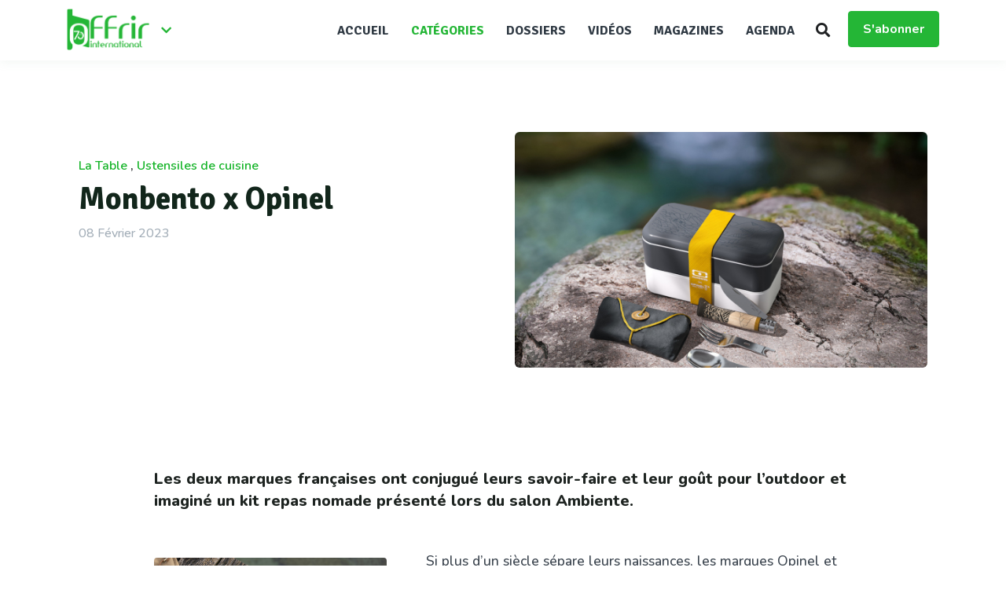

--- FILE ---
content_type: text/html; charset=UTF-8
request_url: https://www.offrir-international.com/actualite/mobento-x-opinel
body_size: 10374
content:
<!DOCTYPE html> 
<html lang="fr">
    <head>
        <meta charset="utf-8">
        <meta http-equiv="X-UA-Compatible" content="IE=edge">
        <meta name="viewport" content="width=device-width, initial-scale=1, shrink-to-fit=no">


        <title>Monbento x Opinel - Offrir International</title>
 

                    <meta name="description" content="Les deux marques françaises ont conjugué leurs savoir-faire et leur goût pour l’outdoor et imaginé un kit repas nomade présenté lors du salon Ambiente.">        
                  

        

              

            <link rel="canonical" href="https://www.offrir-international.com/actualite/mobento-x-opinel">


                        
            <meta property="og:type" content="article">              
            <meta property="og:locale" content="fr_FR">            
            <meta property="og:site_name" content="Offrir international">
            <meta property="og:title" content="Monbento x Opinel">
            <meta property="og:url" content="https://www.offrir-international.com/actualite/mobento-x-opinel">
            <meta property="og:description" content="Les deux marques françaises ont conjugué leurs savoir-faire et leur goût pour l’outdoor et imaginé un kit repas nomade présenté lors du salon Ambiente.
">
            <meta property="article:published_time" content="2023-02-08 20:46:15">

            <meta name="twitter:card" content="summary_large_image">

            <meta name="twitter:title" content="Monbento x Opinel">
            <meta name="twitter:description" content="Les deux marques françaises ont conjugué leurs savoir-faire et leur goût pour l’outdoor et imaginé un kit repas nomade présenté lors du salon Ambiente.
">
            <meta name="twitter:url" content="https://www.offrir-international.com/actualite/mobento-x-opinel">
            <meta name="twitter:domain" content="Offrir international">

            
             
                <meta property="article:section" content=".">
                <meta property="og:image" content="https://www.offrir-international.com/media/redaction/actualite/5f97144cdb7d76ff2bdb73c729a9aecb63e3fc07be0e9.jpg">
                <meta name="twitter:image" content="https://www.offrir-international.com/media/redaction/actualite/5f97144cdb7d76ff2bdb73c729a9aecb63e3fc07be0e9.jpg">
            

            <meta itemprop="name" content="Monbento x Opinel">
            <meta itemprop="description" content="Les deux marques françaises ont conjugué leurs savoir-faire et leur goût pour l’outdoor et imaginé un kit repas nomade présenté lors du salon Ambiente.">
            <meta itemprop="image" content="https://www.offrir-international.com/media/redaction/actualite/5f97144cdb7d76ff2bdb73c729a9aecb63e3fc07be0e9.jpg">

            <script type="application/ld+json">
                {
                "@context": "https://schema.org",
                "@type": "NewsArticle",
                "mainEntityOfPage": {
                "@type": "WebPage",
                "@id": "https://www.offrir-international.com/actualite/mobento-x-opinel"
                },
                "headline": "Monbento x Opinel",
                "image":  
                "https://www.offrir-international.com/media/redaction/actualite/5f97144cdb7d76ff2bdb73c729a9aecb63e3fc07be0e9.jpg",  
                "datePublished": "2023-02-08 20:46:15",
                "dateModified": "2023-02-08 20:46:15",
                 
                "publisher": {
                "@type": "Organization",
                "name": "Offrir International",
                "logo": {
                "@type": "ImageObject",
                "url": "https://www.offrir-international.com/img/logogoogle.jpg"
                }
                },
                "description": "Les deux marques françaises ont conjugué leurs savoir-faire et leur goût pour l’outdoor et imaginé un kit repas nomade présenté lors du salon Ambiente."
                }
            </script>

        

        <link rel="apple-touch-icon" sizes="57x57" href="/apple-icon-57x57.png">
        <link rel="apple-touch-icon" sizes="60x60" href="/apple-icon-60x60.png">
        <link rel="apple-touch-icon" sizes="72x72" href="/apple-icon-72x72.png">
        <link rel="apple-touch-icon" sizes="76x76" href="/apple-icon-76x76.png">
        <link rel="apple-touch-icon" sizes="114x114" href="/apple-icon-114x114.png">
        <link rel="apple-touch-icon" sizes="120x120" href="/apple-icon-120x120.png">
        <link rel="apple-touch-icon" sizes="144x144" href="/apple-icon-144x144.png">
        <link rel="apple-touch-icon" sizes="152x152" href="/apple-icon-152x152.png">
        <link rel="apple-touch-icon" sizes="180x180" href="/apple-icon-180x180.png">
        <link rel="icon" type="image/png" sizes="192x192"  href="/android-icon-192x192.png">
        <link rel="icon" type="image/png" sizes="32x32" href="/favicon-32x32.png">
        <link rel="icon" type="image/png" sizes="96x96" href="/favicon-96x96.png">
        <link rel="icon" type="image/png" sizes="16x16" href="/favicon-16x16.png">
        <link rel="manifest" href="/manifest.json">
        <meta name="msapplication-TileColor" content="#ffffff">
        <meta name="msapplication-TileImage" content="/ms-icon-144x144.png">
        <meta name="theme-color" content="#ffffff">




        <!-- Fonts -->
        <link href="https://fonts.googleapis.com/css?family=Nunito:300,500,600,700,800|Signika:600,700,800" rel="stylesheet">
        <link href="https://cdnjs.cloudflare.com/ajax/libs/font-awesome/5.8.2/css/all.min.css" rel="stylesheet" type="text/css">  
        <link rel="stylesheet" href="https://cdnjs.cloudflare.com/ajax/libs/twitter-bootstrap/4.3.1/css/bootstrap.min.css">  

        <link rel="stylesheet" type="text/css" href="/css/app.css?v=1.206" />
<link rel="stylesheet" type="text/css" href="/css/admin/medium-editor-insert-plugin-frontend.css?v=1.206" />
<link rel="stylesheet" type="text/css" href="/css/admin/medium-editor-tables.css?v=1.206" />
<link rel="stylesheet" type="text/css" href="https://cdn.jsdelivr.net/jquery.jssocials/1.4.0/jssocials.css" />
<link rel="stylesheet" type="text/css" href="https://cdn.jsdelivr.net/jquery.jssocials/1.4.0/jssocials-theme-flat.css" />
  

        <script src="https://cdnjs.cloudflare.com/ajax/libs/jquery/3.4.1/jquery.min.js"></script> 
        <script src="https://cdnjs.cloudflare.com/ajax/libs/modernizr/2.8.3/modernizr.min.js"></script>     
        <script src="https://cdnjs.cloudflare.com/ajax/libs/jquery.lazy/1.7.4/jquery.lazy.min.js"></script> 


        <script>
            (function (i, s, o, g, r, a, m) {
                i['GoogleAnalyticsObject'] = r;
                i[r] = i[r] || function () {
                    (i[r].q = i[r].q || []).push(arguments)
                }, i[r].l = 1 * new Date();
                a = s.createElement(o),
                        m = s.getElementsByTagName(o)[0];
                a.async = 1;
                a.src = g;
                m.parentNode.insertBefore(a, m)
            })(window, document, 'script', 'https://www.google-analytics.com/analytics.js', 'ga');

            ga('create', 'UA-109780772-1', 'auto');
            ga('send', 'pageview');
        </script>

        <script type="text/javascript">
            (function () {
                window.__insp = window.__insp || [];
                __insp.push(['wid', 155640804]);
                var ldinsp = function () {
                    if (typeof window.__inspld != "undefined")
                        return;
                    window.__inspld = 1;
                    var insp = document.createElement('script');
                    insp.type = 'text/javascript';
                    insp.async = true;
                    insp.id = "inspsync";
                    insp.src = ('https:' == document.location.protocol ? 'https' : 'http') + '://cdn.inspectlet.com/inspectlet.js?wid=155640804&r=' + Math.floor(new Date().getTime() / 3600000);
                    var x = document.getElementsByTagName('script')[0];
                    x.parentNode.insertBefore(insp, x);
                };
                setTimeout(ldinsp, 0);
            })();
        </script>
    <script type="text/javascript">
  window.heap=window.heap||[],heap.load=function(e,t){window.heap.appid=e,window.heap.config=t=t||{};var r=document.createElement("script");r.type="text/javascript",r.async=!0,r.src="https://cdn.heapanalytics.com/js/heap-"+e+".js";var a=document.getElementsByTagName("script")[0];a.parentNode.insertBefore(r,a);for(var n=function(e){return function(){heap.push([e].concat(Array.prototype.slice.call(arguments,0)))}},p=["addEventProperties","addUserProperties","clearEventProperties","identify","resetIdentity","removeEventProperty","setEventProperties","track","unsetEventProperty"],o=0;o<p.length;o++)heap[p[o]]=n(p[o])};
  heap.load("3387194971");
</script>


        <!-- Theme Styles -->

        <!-- HTML5 shiv for IE8 support -->
        <!--[if lt IE 9]>
          <script src="https://oss.maxcdn.com/libs/html5shiv/3.7.0/html5shiv.js"></script>
        <![endif]-->
    </head>
    <body cz-shortcut-listen="true">


           <header id="header" class="u-header u-header--abs-top-md u-header--show-hide-md" data-header-fix-moment="10" data-header-fix-effect="slide">
    <!-- Search -->
    <div id="searchPushTop" class="u-search-push-top u-unfold--jquery-slide u-unfold--hidden u-unfold--reverse-y" style="display: none;">
        <div class="container position-relative">
            <div class="u-search-push-top__content">
                <!-- Close Button -->
                <button type="button" class="close u-search-push-top__close-btn target-of-invoker-has-unfolds" aria-haspopup="true" aria-expanded="false" aria-controls="searchPushTop" data-unfold-type="jquery-slide" data-unfold-target="#searchPushTop">
                    <span aria-hidden="true">×</span>
                </button>
                <!-- End Close Button -->

                <!-- Input -->
                <form id="searchForm" class="js-focus-state input-group" action="/recherche" method="GET">
                    <input name="q" type="search" class="form-control" placeholder="Rechercher une actualité..." required="true" autocomplete="off" aria-label="Rechercher une actualité">
                        <div class="input-group-append">
                            <button type="submit" class="btn btn-primary" style="    box-shadow: 0 3px 6px 0 rgba(140, 152, 164, 0.25)!important;">Rechercher</button>
                        </div>
                </form>
                <!-- End Input -->


            </div>
        </div>
    </div>
    <!-- End Search -->

    <div class="u-header__section">
        <!-- Topbar -->

        <!-- End Topbar -->

        <div id="logoAndNav" class="container">
            <!-- Nav -->
            <nav class="  js-mega-menu navbar navbar-expand-md u-header__navbar u-header__navbar--no-space hs-menu-initialized hs-menu-horizontal">
                <!-- Logo -->
                <div class="hs-has-mega-menu" data-event="hover" style="position: relative;       padding-top: 0.8rem;
    padding-bottom: 0.8rem;">
                    <a  id="demosMegaMenu"  class="navbar-brand u-header__navbar-brand u-header__navbar-brand-center" href="/" aria-label="Front">
                        
                        <img style="    width: 105px;
    margin-top: -2px;" src='/img/logov7.png'> 
                          
                                 <div class="spanfleche  d-none d-sm-block  "><i class="fa fa-chevron-down"></i></div>
                    </a>
                   
                    <div class="megamenublock hs-mega-menu u-header__sub-menu animated hs-position-left slideInUp" aria-labelledby="demosMegaMenu" style="display: none;min-width: 305px; max-width: 260px; ">
                        <!-- Promo Item -->
                        <div class="u-header__promo-item">
                            <a class="u-header__promo-link" style="    margin-bottom: 0;" target="_blank" href="https://www.guide-du-cadeau.com">
                                <div class="media align-items-center mb-3">

                                    <div class="media-body">
                                        <span class="u-header__promo-title">
                                            Le Guide du Cadeau 
                                        </span>
                                        <small class="u-header__promo-text">Idées de cadeaux dans les arts de la table</small>
                                    </div>
                                </div>
                            </a>
                        </div>
                         <div class="u-header__promo-item">
                            <a class="u-header__promo-link" style="    margin-bottom: 0;" target="_blank" href="https://www.offrir-retailers.com">
                                <div class="media align-items-center mb-3">

                                    <div class="media-body">
                                        <span class="u-header__promo-title">
                                            Offrir Retailers
                                        </span>
                                        <small class="u-header__promo-text">Les informations pour positionner, présenter et commercialiser les produits</small>
                                    </div>
                                </div>
                            </a>
                        </div>
                        <div class="u-header__product-banner">
                            <div style="    margin-left: 0.6rem;">
                                <span class="u-header__promo-title">
                                          Suivez nous 
                                        </span>
                            </div>
                            <div class="d-flex align-items-end">
                                <div class="u-header__product-banner-content">

                                    <a target="_blank" class="btn btn-sm btn-soft-primary transition-3d-hover" href="https://www.facebook.com/OffrirInternational/"><i class="fab fa-facebook"></i></a>
                                    <a target="_blank" class="btn btn-sm btn-soft-primary transition-3d-hover" href="https://twitter.com/OFFRIR_INT"><i class="fab fa-twitter"></i></a>
                                    <a target="_blank" class="btn btn-sm btn-soft-primary transition-3d-hover" href="https://www.pinterest.com/offririnternat/"><i class="fab fa-pinterest"></i></a>
                                    <br>
                                    <a target="_blank" class="btn btn-sm btn-soft-primary transition-3d-hover" href="https://www.linkedin.com/company/offrir-international"><i class="fab fa-linkedin"></i></a>
                                    <a target="_blank" class="btn btn-sm btn-soft-primary transition-3d-hover" href="https://www.instagram.com/offririnternational/"><i class="fab fa-instagram"></i></a>
                                    <a target="_blank" class="btn btn-sm btn-soft-primary transition-3d-hover" href="https://www.youtube.com/channel/UCTu0ekJhFdxew0OhwxOoKsQ"><i class="fab fa-youtube"></i></a>
                                </div>
                            </div>
                        </div>
                        <!-- End Promo Item -->


                    </div>
                </div>

                <!-- End Logo -->

                <!-- Responsive Toggle Button -->
                <button type="button" class="navbar-toggler btn u-hamburger" aria-label="Toggle navigation" aria-expanded="false" aria-controls="navBar" data-toggle="collapse" data-target="#navBar">
                    <span id="hamburgerTrigger" class="u-hamburger__box">
                        <span class="u-hamburger__inner"></span>
                    </span>
                </button>
                             <a style='   font-size: 1.15rem;
    margin-top: -1px;
    display: block;
    position: absolute;
    right: 70px;
    color: #8c98a4;' class=" searchmobile	   d-md-none
  btn btn-xs btn-icon btn-text-secondary target-of-invoker-has-unfolds" href="javascript:;" role="button" aria-haspopup="true" aria-expanded="false" aria-controls="searchPushTop" data-unfold-type="jquery-slide" data-unfold-target="#searchPushTop">
                                <span class="fas fa-search btn-icon__inner"></span>
                            </a>
                        
                <!-- End Responsive Toggle Button -->

                <!-- Navigation -->
                <div id="navBar" class="collapse navbar-collapse u-header__navbar-collapse">
                    <ul class="navbar-nav u-header__navbar-nav">
                        <!-- Home -->
                        <li class=" nav-item hs-has-mega-menu u-header__nav-item" data-event="hover" data-animation-in="slideInUp" data-animation-out="fadeOut" data-position="left">
                            <a  id="homeMegaMenu" class=" nav-link u-header__nav-link u-header__nav-link-toggle" href="/" aria-haspopup="true" aria-expanded="false">Accueil</a>

                            <!-- Home - Mega Menu -->

                            <!-- End Home - Mega Menu -->
                        </li>
                        <!-- End Home -->

                        <!-- Pages -->
                        <li class="active  nav-item hs-has-sub-menu u-header__nav-item" data-event="hover" data-animation-in="slideInUp" data-animation-out="fadeOut">
                            <a id="pagesMegaMenu" class=" nav-link u-header__nav-link u-header__nav-link-toggle" href="/actualite" aria-haspopup="true" aria-expanded="false" aria-labelledby="pagesSubMenu">Catégories</a>

                        </li>
                            
                            
                               <li class="  nav-item hs-has-sub-menu u-header__nav-item" data-event="hover" data-animation-in="slideInUp" data-animation-out="fadeOut">
                            <a id="pagesMegaMenu" class=" nav-link u-header__nav-link u-header__nav-link-toggle" href="/article" aria-haspopup="true" aria-expanded="false" aria-labelledby="pagesSubMenu">Dossiers</a>

                        </li>
                        <!-- End Pages -->

                        <!-- Blog -->
                        <li class=" nav-item hs-has-sub-menu u-header__nav-item" data-event="hover" data-animation-in="slideInUp" data-animation-out="fadeOut">
                            <a id="blogMegaMenu" class="  nav-link u-header__nav-link u-header__nav-link-toggle" href="/video" aria-haspopup="true" aria-expanded="false" aria-labelledby="blogSubMenu">Vidéos</a>

                        </li>
                        <!-- End Blog -->

                        <!-- Shop -->
                        <li class=" nav-item hs-has-mega-menu u-header__nav-item" data-event="hover" data-animation-in="slideInUp" data-animation-out="fadeOut" data-max-width="440px" data-position="right">
                            <a id="shopMegaMenu" class="  nav-link u-header__nav-link u-header__nav-link-toggle" href="/revue" aria-haspopup="true" aria-expanded="false">Magazines</a>


                        </li>
                        <!-- End Shop -->

                        <!-- Demos -->
                        <li class=" nav-item  u-header__nav-item" data-animation-in="slideInUp" data-animation-out="fadeOut" data-max-width="600px" data-position="right">
                            <a  class="  nav-link u-header__nav-link u-header__nav-link-toggle" href="/manifestation" aria-haspopup="true" aria-expanded="false">Agenda</a>

                            <!-- End Demos - Mega Menu -->
                        </li>
                        <!-- End Demos -->

                        <!-- Docs -->
                        

                        <li class="nav-item  u-header__nav-last-item " style='padding-left: 0.4rem; padding-right: 1rem;'>
                            <a style='     font-size: 1.15rem;    margin-top: -2px;    display: block;' class="btn btn-xs btn-icon btn-text-secondary target-of-invoker-has-unfolds" href="javascript:;" role="button" aria-haspopup="true" aria-expanded="false" aria-controls="searchPushTop" data-unfold-type="jquery-slide" data-unfold-target="#searchPushTop">
                                <span class="fas fa-search btn-icon__inner"></span>
                            </a>
                        </li>

                        <!-- End Docs -->

                        <!-- Button -->
                       <li class="nav-item  mt-lg-2 mt-md-0 mb-md-0 mt-sm-2 mt-xs-2  mb-sm-3 mb-xs-3 pl-xs-0" style="  padding-top:5px;    padding-right: 0;">
                                                       <a style="    font-size: 16px;" class="btn btn-sm btn-primary transition-3d-hover" href="/sabonner"  >
                                S'abonner
                            </a>
                                                    </li>
                        <!-- End Button -->
                    </ul>
                </div>
                <!-- End Navigation -->
            </nav>
            <!-- End Nav -->
        </div>

    </div>
</header>    
<main id="content" role="main">
                  



            <div class="container space-top-3  space-bottom-3  space-xs-0 mt-6 ">

            <div class="col-lg-12 col-xs-12 position-relative space-0  " style="overflow: hidden; ">
                <div class='row'>
                    <div class=" col-lg-6  col-xs-12 pt-4 ">

                        <div class="mb-3 position-relative">

                            <div class="media align-items-center mb-2">

                                <div class="media-body">
                                    <h4 class="d-inline-block mb-0">

                                        <span style="  display: inline-block!important;    vertical-align: middle;    margin-top: 6px;    "  class="d-block h6 mb-0" >                                             <div class='blockcatacdtu'><a class='cateactu' href="/actualite/categorie/la-table">La Table</a>, <a class='cateactu' href="/actualite/categorie/ustensiles-de-cuisine">Ustensiles de cuisine</a>                                            </div>
                                        </span>
                                </h4>
                            </div>
                        </div>

                        <h1 class="text-primary font-weight-semi-bold">Monbento x Opinel</h1>

                        <div class="mb-3 mt-2">
                            <span  class="text-muted" style="   text-transform: capitalize;"> 08 février 2023</span>
                        </div>
                                                                    </div>

                    <!-- End Info -->

                    <!-- End Blog -->
                </div>

                <!-- Sidebar Image -->

                <div class="col-lg-6 "  >

                    <div style=" -moz-filter: blur(0.3px);
                         -o-filter: blur(0.3px);
                         -ms-filter: blur(0.3px); filter:blur(0.3px);position:relative;width:100%;height:300px;background-repeat: no-repeat; background-size:cover;    border-radius: 6px;background-position:center center;background-image: url(https://www.offrir-international.com/media/redaction/actualite/5f97144cdb7d76ff2bdb73c729a9aecb63e3fc07be0e9.jpg)">

                    </div>


                </div>

                
                </div>
                <!-- End Sidebar Image -->
            </div>
        </div>
                        <!-- End Hero Section -->

                <!-- Description Section -->
                <div class="container space-bottom-2 space-bottom-md-2 ">
                    <div class="w-md-80 w-lg-80 mx-auto ">

                        <div class="mb-7  ">
                            <p class="lead" style="      font-weight: 800;
                               color: #1e2421;
                               line-height: 1.8rem;">Les deux marques françaises ont conjugué leurs savoir-faire et leur goût pour l’outdoor et imaginé un kit repas nomade présenté lors du salon Ambiente.
</p> 
                        </div>
                        <div class='row' style=' margin: 0;'>
                        <div class="content-actu   ">
                            
                                                             
                                                             <div class="medium-insert-images medium-insert-images-left"><figure contenteditable="false">
    <img src="https://www.offrir-international.com/media/redaction/5eac5b4d8aebc822feb2cdfb421daa2c63e3fc2eb2bd6.jpg" alt="" class="">
</figure></div><p>Si plus d’un siècle sépare leurs naissances, les marques Opinel et Monbento portent des valeurs communes. Toutes deux ancrées sur des territoires de caractère (les montagnes des Alpes pour la première, les volcans d’Auvergne pour la seconde), elles déploient chacune une expertise pour proposer des produits nomades malins, fabriqués en France et durables. <br></p><div class="medium-insert-images medium-insert-images-right"><figure contenteditable="false">
    <img src="https://www.offrir-international.com/media/redaction/16c313eac7fba2917f675741ab336cf263e3fc62ceb7b.jpg" alt="" class="">
</figure></div><p>En ciblant les consommateurs férus de grand air et de repas hors-domicile, les deux marques ont noué une collaboration qui conjugue leurs produits cultes dans un kit exclusif et en édition limitée. Celui-ci se compose du best seller MB Original de Monbento (lunchbox en PBT composée de 2 étages et d’une contenance de 1 l) et de l’emblématique couteau pliant N°08 d’Opinel (manche en hêtre, lame en acier inoxydable accompagné de 2 inserts : une fourchette et une cuillère à fixer directement sur le manche, le tout enveloppé dans un étui serviette microfibre).<br>Pour l’occasion, le MB Originale et le N°08 revêtent un motif de paysage de montagne, clin d’œil aux origines des deux marques. Coté coloris, c’est un duo inédit anthracite et moutarde pour un style adapté à la ville et au plein air. Prix public : 85,90 €. Disponible à partir du 15 mars 2023.</p><p></p>                                                                                                                                      </div>
                        </div>
                          <div class='row' style='display:block;margin: 0;'>
                        <div class="mb-4">

                        </div>
                        <div class="mb-1">
                            <div class='row'>
                                <div class='col-md-6 col-xs-12  mb-4'>
                                    <div class='block-partage pt-2 pb-4'>
                                        <div class="cateactu" style='    font-weight: 800;
                                             margin-bottom: 20px;'  >Partager ce contenu</div>
                                        <div id="shareIcons"></div>
                                    </div>
                                </div>
                                <div class='col-md-6 col-xs-12 mb-4'>
                                                                    </div>

                            </div>
                        </div>

                        <div class="mb-7">

                        </div>
                          </div>  




                        <!-- Social Networks -->

                        <!-- End Social Networks -->
                    </div>

                                            <hr class='hr'></hr>
                    
                    
                    
                    
                      

                    
                                             
                        <div class="single_related_posts mt-9 pt-3 mb-9"  ><!-- Start Related Posts -->
                            <div class="w-md-80 w-lg-60 mb-7">

                                <div class="font-weight-normal text-delimite-title">Marques <span class="text-primary font-weight-semi-bold">liées</span></div>


                            </div>

                            <div class="row">
                                 
                                  <div class='col-md-4 col-xs-12'>

                                    <div class="small_post_content" style='  '>
                                        <div class="title_small_post">
                                            <a >

                                                <div style=' ' class="entreprisecard">
                                                    <a style='display: block; ' target='_blank'  href='https://www.offrir-retailers.com/entreprise/monbento'> 

                                                        
                                                        <div class="content">
                                                            <div class="title">
                                                                monbento®</div>
                                                        </div>
                                                    </a>
                                                </div>
                                            </a>
                                        </div>

                                    </div> 

                                </div>

                                 
                                  <div class='col-md-4 col-xs-12'>

                                    <div class="small_post_content" style='  '>
                                        <div class="title_small_post">
                                            <a >

                                                <div style=' ' class="entreprisecard">
                                                    <a style='display: block; ' target='_blank'  href='https://www.offrir-retailers.com/entreprise/opinel'> 

                                                        
                                                        <div class="content">
                                                            <div class="title">
                                                                Opinel®</div>
                                                        </div>
                                                    </a>
                                                </div>
                                            </a>
                                        </div>

                                    </div> 

                                </div>

                                                            </div>
                        </div> 

                     



                    
                     

                    

                   

                                            <div class="single_related_posts mt-9 pt-3"  ><!-- Start Related Posts -->
                            <div class="w-md-80 w-lg-60 mb-7">

                                                                       <div class="font-weight-normal text-delimite-title">Autres <span class="text-primary font-weight-semi-bold">contenus</span></div>
                       
                            
                            </div>
                            <div class='row'>
                                                                    <div class='col-md-4 col-xs-12  mb-7'>
                                        <article class="d-block card border-0 transition-3d-hover cardplusactu" style=''>

                                            <div class="post-prev-img">

                                                <a href="/article/coutellerie-la-creativite-toujours-de-mise-malgre-un-environnement-contraint" >  
                                                    <div style='    background-size: cover;
                                                         background-position: center center;
                                                         border-bottom-left-radius: 0px!important;
                                                         border-bottom-right-radius: 0px!important;' class='lazy min-height-155' 
                                                         data-src='https://www.offrir-international.com/media/redaction/article/ef5aabb100a432194c1e93cf7932d81c68ff8755c7bee.jpg'>

                                                    </div></a>                


                                            </div>
                                            <div class='post-content pt-4 pb-4 pl-4 pr-4'>
                                                <div class="post-prev-title">
                                                    <div class='h5 title-actu'>

                                                        <a href="/article/coutellerie-la-creativite-toujours-de-mise-malgre-un-environnement-contraint" >Coutellerie : la créativité toujours de mise malgré un environnement contraint</a>                

                                                    </div>
                                                </div>

                                                <div class="text-muted">

                                                     25 octobre 2025
                                                </div>


                                                <p class='desc-actu'>Les marques déploient des stratégies multiples pour répondre à un marché qui se fait plus sélectif. </p>


                                            </div>
                                        </article> 
                                    </div>
                                                                    <div class='col-md-4 col-xs-12  mb-7'>
                                        <article class="d-block card border-0 transition-3d-hover cardplusactu" style=''>

                                            <div class="post-prev-img">

                                                <a href="/actualite/opinel-lance-un-set-de-couverts-pour-accompagner-les-enfants-a-table" >  
                                                    <div style='    background-size: cover;
                                                         background-position: center center;
                                                         border-bottom-left-radius: 0px!important;
                                                         border-bottom-right-radius: 0px!important;' class='lazy min-height-155' 
                                                         data-src='https://www.offrir-international.com/media/redaction/actualite/dad5e4c098c21edf4625e0f01f57a3aa68c17b0213802.jpg'>

                                                    </div></a>                


                                            </div>
                                            <div class='post-content pt-4 pb-4 pl-4 pr-4'>
                                                <div class="post-prev-title">
                                                    <div class='h5 title-actu'>

                                                        <a href="/actualite/opinel-lance-un-set-de-couverts-pour-accompagner-les-enfants-a-table" >Opinel lance un set de couverts pour accompagner les enfants à table</a>                

                                                    </div>
                                                </div>

                                                <div class="text-muted">

                                                     10 septembre 2025
                                                </div>


                                                <p class='desc-actu'>Le coutelier savoyard enrichit son offre avec un coffret destiné aux enfants de 6 mois à 7 ans, conç</p>


                                            </div>
                                        </article> 
                                    </div>
                                                                    <div class='col-md-4 col-xs-12  mb-7'>
                                        <article class="d-block card border-0 transition-3d-hover cardplusactu" style=''>

                                            <div class="post-prev-img">

                                                <a href="/actualite/l-art-de-vivre-en-montagne-avec-opinel" >  
                                                    <div style='    background-size: cover;
                                                         background-position: center center;
                                                         border-bottom-left-radius: 0px!important;
                                                         border-bottom-right-radius: 0px!important;' class='lazy min-height-155' 
                                                         data-src='https://www.offrir-international.com/media/redaction/actualite/796ca2ba86a52e358b4f7eebd3b9e9fd6867d1f77dd60.jpg'>

                                                    </div></a>                


                                            </div>
                                            <div class='post-content pt-4 pb-4 pl-4 pr-4'>
                                                <div class="post-prev-title">
                                                    <div class='h5 title-actu'>

                                                        <a href="/actualite/l-art-de-vivre-en-montagne-avec-opinel" >L’art de vivre en montagne avec Opinel</a>                

                                                    </div>
                                                </div>

                                                <div class="text-muted">

                                                     04 juillet 2025
                                                </div>


                                                <p class='desc-actu'>Opinel met une nouvelle fois en valeur le savoir-faire traditionnel alpin avec le lancement de 2 mod</p>


                                            </div>
                                        </article> 
                                    </div>
                                                                    <div class='col-md-4 col-xs-12  mb-7'>
                                        <article class="d-block card border-0 transition-3d-hover cardplusactu" style=''>

                                            <div class="post-prev-img">

                                                <a href="/article/coutellerie-un-marche-sous-tension-mais-toujours-porteur" >  
                                                    <div style='    background-size: cover;
                                                         background-position: center center;
                                                         border-bottom-left-radius: 0px!important;
                                                         border-bottom-right-radius: 0px!important;' class='lazy min-height-155' 
                                                         data-src='https://www.offrir-international.com/media/redaction/article/fb8f7d76679ffb94922da4dc30fd2251685963877b37f.jpg'>

                                                    </div></a>                


                                            </div>
                                            <div class='post-content pt-4 pb-4 pl-4 pr-4'>
                                                <div class="post-prev-title">
                                                    <div class='h5 title-actu'>

                                                        <a href="/article/coutellerie-un-marche-sous-tension-mais-toujours-porteur" >Coutellerie : un marché sous tension mais toujours porteur</a>                

                                                    </div>
                                                </div>

                                                <div class="text-muted">

                                                     24 juin 2025
                                                </div>


                                                <p class='desc-actu'>Malgré une consommation plus contractée cette année, la coutellerie maintient globalement sa place d</p>


                                            </div>
                                        </article> 
                                    </div>
                                                                    <div class='col-md-4 col-xs-12  mb-7'>
                                        <article class="d-block card border-0 transition-3d-hover cardplusactu" style=''>

                                            <div class="post-prev-img">

                                                <a href="/article/du-superflu-a-l-essentiel-la-revolution-sobre-et-responsable-de-l-emballage-est-elle-vraiment-en-marche" >  
                                                    <div style='    background-size: cover;
                                                         background-position: center center;
                                                         border-bottom-left-radius: 0px!important;
                                                         border-bottom-right-radius: 0px!important;' class='lazy min-height-155' 
                                                         data-src='https://www.offrir-international.com/media/redaction/article/c59574892dddb8eb20ee11975a7aeba86859642db0088.jpg'>

                                                    </div></a>                


                                            </div>
                                            <div class='post-content pt-4 pb-4 pl-4 pr-4'>
                                                <div class="post-prev-title">
                                                    <div class='h5 title-actu'>

                                                        <a href="/article/du-superflu-a-l-essentiel-la-revolution-sobre-et-responsable-de-l-emballage-est-elle-vraiment-en-marche" >Du superflu à l’essentiel : la révolution sobre et responsable de l’emballage est-elle vraiment en marche ?</a>                

                                                    </div>
                                                </div>

                                                <div class="text-muted">

                                                     23 juin 2025
                                                </div>


                                                <p class='desc-actu'>À l’heure où les législations française et européenne imposent aux fabricants et distributeurs un vi</p>


                                            </div>
                                        </article> 
                                    </div>
                                                                    <div class='col-md-4 col-xs-12  mb-7'>
                                        <article class="d-block card border-0 transition-3d-hover cardplusactu" style=''>

                                            <div class="post-prev-img">

                                                <a href="/actualite/atelier-tuffery-x-opinel" >  
                                                    <div style='    background-size: cover;
                                                         background-position: center center;
                                                         border-bottom-left-radius: 0px!important;
                                                         border-bottom-right-radius: 0px!important;' class='lazy min-height-155' 
                                                         data-src='https://www.offrir-international.com/media/redaction/actualite/15a2c79c92a353d4afa14f201d12ac7d683dd19735886.jpg'>

                                                    </div></a>                


                                            </div>
                                            <div class='post-content pt-4 pb-4 pl-4 pr-4'>
                                                <div class="post-prev-title">
                                                    <div class='h5 title-actu'>

                                                        <a href="/actualite/atelier-tuffery-x-opinel" >Atelier Tuffery x Opinel</a>                

                                                    </div>
                                                </div>

                                                <div class="text-muted">

                                                     28 mai 2025
                                                </div>


                                                <p class='desc-actu'>La lame à la rencontre du denim : Opinel et Atelier Tuffery signent une collaboration 100 % made in </p>


                                            </div>
                                        </article> 
                                    </div>
                                                                    <div class='col-md-4 col-xs-12  mb-7'>
                                        <article class="d-block card border-0 transition-3d-hover cardplusactu" style=''>

                                            <div class="post-prev-img">

                                                <a href="/article/conjuguer-experience-client-et-marques-inspirantes-le-pari-de-fabrique-de-styles" >  
                                                    <div style='    background-size: cover;
                                                         background-position: center center;
                                                         border-bottom-left-radius: 0px!important;
                                                         border-bottom-right-radius: 0px!important;' class='lazy min-height-155' 
                                                         data-src='https://www.offrir-international.com/media/redaction/article/ec3dd7193698b6eba18ac1199c50a388680917ae2f71b.jpg'>

                                                    </div></a>                


                                            </div>
                                            <div class='post-content pt-4 pb-4 pl-4 pr-4'>
                                                <div class="post-prev-title">
                                                    <div class='h5 title-actu'>

                                                        <a href="/article/conjuguer-experience-client-et-marques-inspirantes-le-pari-de-fabrique-de-styles" >Conjuguer expérience client et marques inspirantes : le pari de Fabrique de Styles</a>                

                                                    </div>
                                                </div>

                                                <div class="text-muted">

                                                     22 avril 2025
                                                </div>


                                                <p class='desc-actu'>En proposant un espace structuré en univers distincts, l’enseigne facilite la recherche tout en favo</p>


                                            </div>
                                        </article> 
                                    </div>
                                                                    <div class='col-md-4 col-xs-12  mb-7'>
                                        <article class="d-block card border-0 transition-3d-hover cardplusactu" style=''>

                                            <div class="post-prev-img">

                                                <a href="/article/une-lame-un-manche-un-univers-de-possibilites" >  
                                                    <div style='    background-size: cover;
                                                         background-position: center center;
                                                         border-bottom-left-radius: 0px!important;
                                                         border-bottom-right-radius: 0px!important;' class='lazy min-height-155' 
                                                         data-src='https://www.offrir-international.com/media/redaction/article/7131dc45e97551bd8fb11508b5d7c27867beefd386e70.jpg'>

                                                    </div></a>                


                                            </div>
                                            <div class='post-content pt-4 pb-4 pl-4 pr-4'>
                                                <div class="post-prev-title">
                                                    <div class='h5 title-actu'>

                                                        <a href="/article/une-lame-un-manche-un-univers-de-possibilites" >Une lame, un manche : un univers de possibilités</a>                

                                                    </div>
                                                </div>

                                                <div class="text-muted">

                                                     28 février 2025
                                                </div>


                                                <p class='desc-actu'>Dans le monde du couteau, le choix des matériaux est bien plus qu’une affaire de tradition ou de tec</p>


                                            </div>
                                        </article> 
                                    </div>
                                                                    <div class='col-md-4 col-xs-12  mb-7'>
                                        <article class="d-block card border-0 transition-3d-hover cardplusactu" style=''>

                                            <div class="post-prev-img">

                                                <a href="/actualite/opinel-x-shiori-la-tradition-couteliere-fran-aise-a-la-rencontre-de-l-excellence-japonaise" >  
                                                    <div style='    background-size: cover;
                                                         background-position: center center;
                                                         border-bottom-left-radius: 0px!important;
                                                         border-bottom-right-radius: 0px!important;' class='lazy min-height-155' 
                                                         data-src='https://www.offrir-international.com/media/redaction/actualite/022e8b0851dfb2dc81cd77440016e6d467bea54423b61.jpg'>

                                                    </div></a>                


                                            </div>
                                            <div class='post-content pt-4 pb-4 pl-4 pr-4'>
                                                <div class="post-prev-title">
                                                    <div class='h5 title-actu'>

                                                        <a href="/actualite/opinel-x-shiori-la-tradition-couteliere-fran-aise-a-la-rencontre-de-l-excellence-japonaise" >Opinel x Shiori : la tradition coutelière française à la rencontre de l'excellence japonaise</a>                

                                                    </div>
                                                </div>

                                                <div class="text-muted">

                                                     26 février 2025
                                                </div>


                                                <p class='desc-actu'>Opinel dévoile une collaboration d’exception avec Shiori, concept fondé par Atsuko Totsuka-Blanchet.</p>


                                            </div>
                                        </article> 
                                    </div>
                                 
                            </div>
                        </div><!-- End Related Posts -->
                     
                    <!-- End Description Section -->


                    <!-- End Testimonials Section -->


                    <!-- End Subscribe Section -->
            </main>


                      <script async src="//cdn.iframe.ly/embed.js" charset="utf-8"></script>   <footer>
    <!-- Lists -->
    <div class="border-bottom" style="  box-shadow: 0px -10px 12px rgba(104, 159, 112, 0.05);
    
    border-bottom: 1px solid rgba(222, 230, 227, 0.35)!important;
">
        <div class="container space-2">
            <div class="row justify-content-md-between">

                <div class="col-sm-6  col-lg-5 mb-4 mb-lg-0">
                    <h4 class="h6 font-weight-semi-bold">Qui sommes nous ?</h4>
                    <div style="margin-bottom: 15px;">
                        <p>
                            <span  class="  ">Offrir International </span><br> 
                            60, rue du Dessous des Berges <br>
                            75013 Paris 
                        </p>
                        <p>
                            <a class="btn btn-primary transition-3d-hover" href="/contact">Nous contacter</a>
                        </p>
                    </div>


                </div>

                <div class="col-lg-7">
                    <div class="row">

                        <div class="col-sm-6 col-lg-4 mb-4 mb-lg-0">
                            <h4 class="h6 font-weight-semi-bold">Navigation</h4>

                            <!-- List Group -->
                            <ul class="list-group list-group-flush list-group-borderless mb-0">
                                <li><a class="list-group-item list-group-item-action" href="/">Accueil</a></li>
                                <li><a class="list-group-item list-group-item-action" href="/actualite">Catégories</a></li>
                                <li><a class="list-group-item list-group-item-action" href="/video">Vidéos</a></li>
                                <li><a class="list-group-item list-group-item-action" href="/revue">Magazines</a></li>
                                <li><a class="list-group-item list-group-item-action" href="/manifestation">Agenda</a></li>
                                 <li><a class="list-group-item list-group-item-action" href="/abonnement">Abonnements</a></li>

                            </ul>

                            <!-- End List Group -->
                        </div>

                     

                        <div class="col-sm-6 col-lg-4 mb-4 mb-lg-0">
                            <h4 class="h6 font-weight-semi-bold">Réseaux Sociaux</h4>

                            <!-- List Group -->
                            <ul class="list-group list-group-flush list-group-borderless mb-0">

                                <li>   <a class="list-group-item list-group-item-action"    href="https://www.facebook.com/OffrirInternational/" title="Facebook" target="_blank"><i style="    margin-right: 10px;      vertical-align: middle;    font-size: 20px;    color: #cecece;" class="fab fa-facebook"></i> Facebook</a>
                                </li> <li>        <a class="list-group-item list-group-item-action"  href="https://twitter.com/OFFRIR_INT" title="Twitter" target="_blank"><i style="    margin-right: 10px;         vertical-align: middle;    font-size: 20px;    color: #cecece;" class="fab fa-twitter"></i> Twitter</a>
                                </li> <li>  <a class="list-group-item list-group-item-action"     href="https://www.youtube.com/channel/UCTu0ekJhFdxew0OhwxOoKsQ" title="Youtube" target="_blank"><i style="    margin-right: 10px;         vertical-align: middle;    font-size: 20px;    color: #cecece;" class="fab fa-youtube"></i> Youtube</a>
                                </li> <li>   <a class="list-group-item list-group-item-action"    href="https://www.linkedin.com/company/offrir-international" title="LinkedIn+" target="_blank"><i style="    margin-right: 10px;  vertical-align: middle;    font-size: 20px;    color: #cecece;" class="fab fa-linkedin"></i> Linkedin</a>
                                </li> <li>   <a class="list-group-item list-group-item-action"   href="https://www.instagram.com/offririnternational/" title="instagram" target="_blank"><i style="    margin-right: 10px;         vertical-align: middle;    font-size: 20px;    color: #cecece;" class="fab fa-instagram"></i> Instagram</a>
                                </li> <li>   <a class="list-group-item list-group-item-action"    href="https://www.pinterest.com/offririnternat/" title="pinterest" target="_blank"><i style="    margin-right: 10px;      vertical-align: middle;    font-size: 20px;    color: #cecece;" class="fab fa-pinterest"></i> Pinterest</a>
                                </li>

                            </ul>
                            <!-- End List Group -->
                        </div>
                        
                           <div class="col-sm-6 col-lg-4 mb-4 mb-lg-0">
                            <h4 class="h6 font-weight-semi-bold">Kit média</h4>

                            <!-- List Group -->
                            <ul class="list-group list-group-flush list-group-borderless mb-0">
                                <li><a class="list-group-item list-group-item-action" target="_blank" href="https://www.offrir-international.com/kitmedia">Kit média FR</a></li>
                                <li><a class="list-group-item list-group-item-action" target="_blank" href="https://www.offrir-international.com/kitmedia?lg=gb">Kit média ENG</a></li>

 
                            </ul>
                            <hr class="my-4">
                                <h4 class="h6 font-weight-semi-bold">Confidentialité</h4>

                            <!-- List Group -->
                            <ul class="list-group list-group-flush list-group-borderless mb-0">
                                <li><a class="list-group-item list-group-item-action" href="/confidentialite">Régles de confidentialités</a></li>
                                
                            </ul>
                        </div>
                    </div>
                </div>

            </div>
        </div>
    </div>
    <!-- End Lists -->

    <!-- Copyright -->
    <div class="container text-center space-1">

        <!-- End Logo -->
        <p class="small text-muted mb-0">© Offrir International. 2026. All rights reserved.</p>
    </div>
    <!-- End Copyright -->
</footer>




        <script src="https://cdnjs.cloudflare.com/ajax/libs/popper.js/1.12.9/umd/popper.min.js" integrity="sha384-ApNbgh9B+Y1QKtv3Rn7W3mgPxhU9K/ScQsAP7hUibX39j7fakFPskvXusvfa0b4Q" crossorigin="anonymous"></script>
        <script src="https://cdnjs.cloudflare.com/ajax/libs/twitter-bootstrap/4.3.1/js/bootstrap.min.js"   crossorigin="anonymous"></script>
        <script src="https://cdnjs.cloudflare.com/ajax/libs/owl-carousel/1.3.3/owl.carousel.min.js"></script>    
        <script src="https://cdnjs.cloudflare.com/ajax/libs/jquery-mousewheel/3.1.13/jquery.mousewheel.min.js"></script>    



        <script type="text/javascript" src="/js/app.js?v=1.206"></script>
<script type="text/javascript" src="/js/medium-lightbox.js?v=1.206"></script>
<script type="text/javascript" src="https://cdn.jsdelivr.net/jquery.jssocials/1.4.0/jssocials.min.js"></script>
 


    </body>
</html>

--- FILE ---
content_type: text/css
request_url: https://www.offrir-international.com/css/app.css?v=1.206
body_size: 47820
content:
body {
    margin: 0;
    font-family: "Nunito", Helvetica, Arial, sans-serif;
    font-size: 1rem;
    font-weight: 400;
    line-height: 1.5;
    color: #1e2022;
    text-align: left;
    background-color: #fff;
}
a:hover {
    color: #64DD17;
    text-decoration: none;
}
a {
    color: #24b636;
    text-decoration: none;
    background-color: transparent;
}
p {
    color: #77838f;
    line-height: 1.7;
}


.transition-3d-hover {
    transition: all 0.2s ease-in-out;
}

.transition-3d-hover:hover, .transition-3d-hover:focus {
    -webkit-transform: translateY(-3px);
    transform: translateY(-3px);
}
main {
    position: relative;
}

/*------------------------------------
  Header Default
------------------------------------*/
.u-header {
    position: relative;
    right: 0;
    left: 0;
    width: 100%;
    z-index: 1001;
}

.u-header__section {
    position: relative;
    z-index: 1;
    background-color: #fff;
    box-shadow: 0 2px 12px rgba(155, 188, 160, 0.18);
    box-shadow: 0 2px 12px rgba(155, 188, 160, 0.13);



}

.u-header__section-divider {
    border-bottom: 1px solid rgba(255, 255, 255, 0.2);
}

.u-header__shadow-on-show-hide {
    box-shadow: none;
}

.js-header-fix-moment .u-header__shadow-on-show-hide {
    box-shadow: 0 1px 10px rgba(151, 164, 175, 0.1);
}

/* Navbar */
.u-header__navbar {
    padding-top: 0.25rem;
    padding-bottom: 0.25rem;
    padding-left: 0;
    padding-right: 0;
}

/* Navbar Space */
@media (max-width: 991.98px) {
    .u-header .u-header__navbar.u-header__navbar--top-space {
        padding-top: 0.25rem;
    }
}

/* Navbar Brand */
.u-header__navbar-brand,
.u-header__navbar-brand > img {
    padding-top: 0;
    padding-bottom: 0;
    width: 9.375rem;
}

.u-header__navbar-brand-center {
    display: -ms-flexbox;
    display: flex;
    -ms-flex-align: center;
    align-items: center;
        outline: none!important;
}

.u-header__navbar-brand-vertical {
    display: block;
    text-align: center;
    margin-left: auto;
    margin-right: auto;
    margin-bottom: 2.5rem;
}

.u-header__navbar-brand-vertical .u-header__navbar-brand-text {
    display: block;
    margin-left: 0;
}

.u-header__navbar-brand-text {
    font-size: 2.0rem;
    font-weight: 700;
    margin-left: .3rem;
    font-family: "Signika", Helvetica,sans-serif;
}
.u-header__nav-last-item .btn{
    font-size: 16px;
}

.u-header__navbar-brand-text, .u-header__navbar-brand-text:focus, .u-header__navbar-brand-text:hover {
    color: #80c831;
    color: #24b636;
}
.u-header__navbar-brand img{

    border-radius: 3px;
    width: 32px;
    margin-top: -6px;

}
.u-header__navbar-brand-text-white .u-header__navbar-brand-text, .u-header__navbar-brand-text-white .u-header__navbar-brand-text:focus, .u-header__navbar-brand-text-white .u-header__navbar-brand-text:hover {
    color: #fff;
}

/* Navbar Collapse */
.u-header__navbar-collapse {
    padding-top: 0;
    padding-bottom: 0;
}

/* Navbar Link */
.u-header__navbar-link {
    color: #77838f;
    font-size: 0.875rem;
    font-weight: 300;
    padding-left: .5rem;
    padding-right: .5rem;
}

/* Nav Item */
.u-header .u-header__nav-item:first-child .u-header__nav-link {
    padding-left: 0;
}

.u-header__nav-item:hover .u-header__nav-link, .u-header__nav-item:focus .u-header__nav-link {
    color: #38c449;
}

/* Nav Link */
.u-header .active > .u-header__nav-link {
    color: #24b636;
}

.u-header__nav-link {
    color: #2f3943; 
    font-size: 16px;
    text-transform: uppercase;
    font-weight: 800;
    font-family: "Signika", Helvetica,sans-serif;
}

.u-header__nav-link-toggle {
    position: relative;
}



/* Sub Menu */
.u-header__sub-menu {
    width: 100%;
    padding-left: 0;
    list-style: none;
}

.u-header__sub-menu-nav-group {
    padding-left: 0;
    list-style: none;
}

.u-header__sub-menu-nav-link {
    display: -ms-flexbox;
    display: flex;
    -ms-flex-align: center;
    align-items: center;
    font-size: 0.875rem;
    color: #77838f;
}

.u-header__sub-menu-nav-link-toggle {
    position: relative;
}



.u-header__sub-menu .active > .u-header__sub-menu-nav-link {
    color: #377dff;
}

.u-header__sub-menu-title {
    display: block;
    color: #1e2022;
    font-size: 1rem;
    font-weight: 600;
    margin-bottom: 0.5rem;
}

/* Promo */
.u-header__promo {
    background-color: #f8fafd;
}

.u-header__promo-inner {
    padding: 2rem;
}

.u-header__promo-item {
    margin-left: 1.5rem;
    margin-right: 1.5rem;
}

.u-header__promo-item ~ .u-header__promo-item {
    border-top: 1px solid #e7eaf3;
}

.u-header__promo-link {
    display: block;
    padding-top: 0.75rem;
    padding-bottom: 0.75rem;
    margin-top: 0.75rem;
    margin-bottom: 0.75rem;
}

.u-header__promo-link:hover .u-header__promo-title {
    color: #377dff;
}

.u-header__promo-card {
    display: -ms-flexbox;
    display: flex;
    -ms-flex-direction: column;
    flex-direction: column;
    min-width: 0;
    word-wrap: break-word;
    background-clip: border-box;
}

.u-header__promo-card-deck {
    display: block;
}

.u-header__promo-card-deck:not(:last-child) .u-header__promo-item {
    border-bottom: 1px solid #e7eaf3;
}

.u-header__promo-card-deck .u-header__promo-item {
    border-top: none;
}

.u-header__promo-card-body {
    -ms-flex: 1 1 auto;
    flex: 1 1 auto;
}

.u-header__promo-icon {
    width: 100%;
    max-width: 2.75rem;
    margin-right: 1rem;
}

.u-header__promo-icon--sm {
    max-width: 1.75rem;
}

.u-header__promo-title {
    display: block;
    color: #1e2022;
    font-size: 1rem;
    font-weight: 500;
}

.u-header__promo-text {
    display: block;
    color: #77838f;
}

.u-header__promo-footer {
    background-color: #f8fafd;
    border-bottom-right-radius: 0.3125rem;
    border-bottom-left-radius: 0.3125rem;
    padding-top: 1.5rem;
    padding-bottom: 1.5rem;
}

.u-header__promo-footer-item {
    padding-left: 1.5rem;
    padding-right: 1.5rem;
}

.u-header__promo-footer-ver-divider {
    position: relative;
}

.u-header__promo-footer-ver-divider::before {
    position: absolute;
    top: 0;
    left: 0;
    height: 100%;
    border-right: 1px solid #bdc5d1;
    content: "";
}

/* Banner */
.u-header__banner {
    position: relative;
    height: 100%;
    background-size: cover;
    background-repeat: no-repeat;
    background-position: top center;
    border-bottom-left-radius: 0.3125rem;
}

.u-header__banner::after {
    position: absolute;
    top: 0;
    right: 0;
    bottom: 0;
    left: 0;
    background-color: rgba(30, 32, 34, 0.5);
    border-bottom-left-radius: 0.3125rem;
    content: "";
}

.u-header__banner-content {
    z-index: 1;
    width: 100%;
    text-align: center;
    padding: 2rem;
    position: absolute;
    top: 50%;
    -webkit-transform: translate(0, -50%);
    transform: translate(0, -50%);
}

.u-header__banner-title {
    display: block;
    color: #fff;
    font-size: 1.5625rem;
    font-weight: 500;
    margin-bottom: .5rem;
}

.u-header__banner-text {
    display: block;
    color: #fff;
    margin-bottom: 0;
}

/* Product Banner */
.u-header__product-banner {
    background-color: #f8fafd;
    border-bottom-right-radius: 0.3125rem;
    border-bottom-left-radius: 0.3125rem;
    padding-right: 1.5rem;
}

.u-header__product-banner-content {
    padding-top: 1.5rem;
    padding-bottom: 1.5rem;
}

.u-header__product-banner-title {
    display: block;
    color: #377dff;
    font-size: 1.5625rem;
    font-weight: 500;
    margin-bottom: .5rem;
}

.u-header__product-banner-text {
    color: #1e2022;
    margin-bottom: 0;
}

/* Hide Content */
.u-header.js-header-fix-moment .u-header__hide-content {
    display: none;
}

.u-header.u-header--moved-up.u-header--hide-topbar {
    -webkit-transform: translate3d(0, -33px, 0);
    transform: translate3d(0, -33px, 0);
}

/*------------------------------------
  Header Helpers
------------------------------------*/
.u-header--invisible {
    display: none;
}

.u-header--moved-up {
    -webkit-transform: translate3d(0, -100%, 0);
    transform: translate3d(0, -100%, 0);
}

.u-header--faded {
    opacity: 0;
    visibility: hidden;
}

.u-header__section--hidden {
    position: relative;
}

.u-header[data-header-fix-effect] {
    transition: 0.3s ease;
}

.u-header.u-header--untransitioned {
    transition: none;
}

.u-header.js-header-fix-moment {
    position: fixed;
    top: 0;
    bottom: auto;
}

.u-header--fix-top {
    position: fixed;
}

.u-header.u-header--fix-top[data-effect-compensation] {
    transition: none;
}

/*------------------------------------
  Nav Alignments
------------------------------------*/
@media (min-width: 992px) {
    .u-header__navbar-body,
    .u-header__navbar-nav {
        margin-left: auto;
    }
    .u-header-left-aligned-nav .u-header__navbar-body,
    .u-header-left-aligned-nav .u-header__navbar-nav {
        margin-left: 0;
        margin-right: auto;
    }
    .u-header-left-aligned-nav .u-header__navbar-nav {
        width: 100%;
    }
    .u-header-left-aligned-nav .u-header__navbar-brand {
        margin-left: 0;
        margin-right: 3rem;
    }
    .u-header-left-aligned-nav .u-header__nav-last-item {
        margin-left: auto;
    }
    .u-header-center-aligned-nav__col {
        -ms-flex: 0 0 16.666667%;
        flex: 0 0 16.666667%;
        max-width: 16.666667%;
    }
    .u-header-center-aligned-nav__col-last-item {
        text-align: right;
    }
    .u-header-center-aligned-nav .u-header__navbar-body,
    .u-header-center-aligned-nav .u-header__navbar-nav {
        margin-left: auto;
        margin-right: auto;
    }
}

@media (max-width: 1199.98px) {
    .u-header-center-aligned-nav__col:not(.u-header-center-aligned-nav__col-last-item) {
        width: 100%;
        display: -ms-flexbox;
        display: flex;
        -ms-flex-pack: justify;
        justify-content: space-between;
    }
    .u-header-center-aligned-nav__col-last-item {
        -ms-flex-positive: 1;
        flex-grow: 1;
    }
}

@media (min-width: 768px) {
    .u-header-center-aligned-nav.u-header--abs-top-sm .u-header__navbar-body,
    .u-header-center-aligned-nav.u-header--abs-top-sm .u-header__navbar-nav {
        margin-left: auto;
        margin-right: auto;
    }
}

/*------------------------------------
  Header Default
------------------------------------*/
.u-header__navbar-nav-scroll {
    max-width: 100%;
    height: 4.25rem;
    overflow: hidden;
}

.u-header__navbar-nav-scroll .u-header__navbar-nav {
    overflow-x: auto;
    white-space: nowrap;
    -webkit-overflow-scrolling: touch;
}

/*------------------------------------
  Fullscreen
------------------------------------*/
.u-fullscreen {
    position: fixed;
    top: 0;
    right: 0;
    bottom: 0;
    left: 0;
    visibility: hidden;
}

.u-fullscreen--toggler {
    z-index: 1001;
}

.u-fullscreen__container, .u-fullscreen__overlay {
    transition: opacity 0.4s ease-in-out, visibility 0.4s ease-in-out;
}

.u-fullscreen__container {
    position: relative;
    z-index: 1000;
    height: 100%;
    display: -ms-flexbox;
    display: flex;
    -ms-flex-align: center;
    align-items: center;
    -ms-flex-pack: center;
    justify-content: center;
    opacity: 0;
    visibility: hidden;
}

.u-fullscreen__overlay {
    position: absolute;
    top: 0;
    right: 0;
    bottom: 0;
    left: 0;
    z-index: 999;
    opacity: 0;
    visibility: hidden;
    background-image: linear-gradient(150deg, rgba(45, 21, 130, 0.95) 0%, rgba(25, 160, 255, 0.95) 100%);
    background-repeat: repeat-x;
    transition-delay: 0.5s;
}

.u-fullscreen.u-fullscreen--showed {
    visibility: visible;
}

.u-fullscreen.u-fullscreen--showed .u-fullscreen__container,
.u-fullscreen.u-fullscreen--showed .u-fullscreen__overlay {
    opacity: 1;
    visibility: visible;
}

.u-fullscreen.u-fullscreen--showed .u-fullscreen__overlay {
    transition-delay: 0s;
}

.u-fullscreen.u-fullscreen--showed .u-fullscreen__container {
    transition-delay: 0.5s;
}

/*------------------------------------
  Header Fullscreen Style
------------------------------------*/
.u-fullscreen__nav {
    padding-left: 0;
    list-style: none;
    margin-bottom: 0;
}

.u-fullscreen__nav-list {
    list-style: none;
    padding-left: 0;
    margin-bottom: 0;
}

.u-fullscreen__nav-link {
    display: inline-block;
    color: #fff;
    font-size: 1.375rem;
    padding-top: .5rem;
    padding-bottom: .5rem;
}

@media (min-width: 992px) {
    .u-fullscreen__nav-link {
        font-size: 1.75rem;
    }
}

.u-fullscreen__nav-link:hover {
    color: rgba(255, 255, 255, 0.7);
}

.u-fullscreen__submenu {
    position: relative;
    transition: 0.3s ease-in-out;
}

.u-fullscreen__submenu .u-fullscreen__nav-list {
    border-left: 2px solid rgba(255, 255, 255, 0.6);
    padding-left: 1rem;
}

.u-fullscreen__submenu-nav-link {
    display: inline-block;
    color: #fff;
    padding-top: .5rem;
    padding-bottom: .5rem;
}

.u-fullscreen__submenu-nav-link:hover {
    color: rgba(255, 255, 255, 0.7);
}

.u-fullscreen__submenu-list {
    list-style: none;
    border-left: 2px solid rgba(255, 255, 255, 0.6);
    padding-left: 1rem;
    margin-bottom: 0;
}

.u-fullscreen__submenu-list-link {
    display: inline-block;
    color: rgba(255, 255, 255, 0.7);
}

.u-fullscreen__submenu-list-link:hover {
    color: #fff;
}

/*------------------------------------
  Header Navbar Background Colors
------------------------------------*/
.u-header--navbar-bg .u-header__navbar-brand-text {
    color: #fff;
}

.u-header--navbar-bg .u-header__nav-item:hover .u-header__nav-link {
    color: #fff;
}

.u-header--navbar-bg .active > .u-header__nav-link {
    color: #fff;
}

.u-header--navbar-bg .u-header__nav-link {
    color: rgba(255, 255, 255, 0.7);
}

.u-header--navbar-bg .u-header__nav-link:hover {
    color: #fff;
}

.u-header--navbar-bg .u-header__navbar-link,
.u-header--navbar-bg .dropdown-nav-link,
.u-header--navbar-bg .btn-text-secondary {
    color: rgba(255, 255, 255, 0.6);
}

.u-header--navbar-bg .u-header__navbar-link:hover,
.u-header--navbar-bg .dropdown-nav-link:hover,
.u-header--navbar-bg .btn-text-secondary:hover {
    color: #fff;
}

.u-header--navbar-bg .btn-text-secondary[href]:hover {
    color: #fff;
}

.u-header--navbar-bg .u-hamburger__inner, .u-header--navbar-bg .u-hamburger__inner::before, .u-header--navbar-bg .u-hamburger__inner::after {
    background-color: rgba(255, 255, 255, 0.5);
}

.u-header--navbar-bg .u-hamburger:hover .u-hamburger__inner, .u-header--navbar-bg .u-hamburger:hover .u-hamburger__inner::before, .u-header--navbar-bg .u-hamburger:hover .u-hamburger__inner::after {
    background-color: #fff;
}

/*------------------------------------
  Header Submenu Background Colors
------------------------------------*/
.u-header--sub-menu-dark-bg .u-header__sub-menu,
.u-header--sub-menu-dark-bg .u-header__promo {
    background-color: #1e2022;
}

.u-header--sub-menu-dark-bg .u-header__sub-menu-title,
.u-header--sub-menu-dark-bg .u-header__promo-title {
    color: rgba(255, 255, 255, 0.8);
}

.u-header--sub-menu-dark-bg .u-header__promo-footer {
    background-color: #1c1d1f;
}

.u-header--sub-menu-dark-bg .u-header__promo-footer-ver-divider::before {
    border-color: rgba(255, 255, 255, 0.1);
}

.u-header--sub-menu-dark-bg .u-header__promo-link::after {
    border-color: rgba(255, 255, 255, 0.1);
}

.u-header--sub-menu-dark-bg .u-header__promo-item {
    border-color: rgba(255, 255, 255, 0.1);
}

.u-header--sub-menu-dark-bg .u-header__sub-menu-nav-link {
    color: #8c98a4;
}

.u-header--sub-menu-dark-bg .u-header__sub-menu-nav-link:hover {
    color: #377dff;
}

.u-header--sub-menu-dark-bg .u-header__product-banner {
    background-color: #1c1d1f;
}

.u-header--sub-menu-dark-bg .u-header__product-banner-text {
    color: #8c98a4;
}

.u-header--sub-menu-dark-bg .dropdown-nav-link:hover {
    color: rgba(255, 255, 255, 0.8);
}

.u-header--sub-menu-dark-bg .dropdown-divider {
    border-color: rgba(255, 255, 255, 0.1);
}

@media (min-width: 576px) {
    .u-header--sub-menu-dark-bg-sm .u-header__sub-menu,
    .u-header--sub-menu-dark-bg-sm .u-header__promo {
        background-color: #1e2022;
    }
    .u-header--sub-menu-dark-bg-sm .u-header__sub-menu-title,
    .u-header--sub-menu-dark-bg-sm .u-header__promo-title {
        color: rgba(255, 255, 255, 0.8);
    }
    .u-header--sub-menu-dark-bg-sm .u-header__promo-footer {
        background-color: #1c1d1f;
    }
    .u-header--sub-menu-dark-bg-sm .u-header__promo-footer-ver-divider::before {
        border-color: rgba(255, 255, 255, 0.1);
    }
    .u-header--sub-menu-dark-bg-sm .u-header__promo-link::after {
        border-color: rgba(255, 255, 255, 0.1);
    }
    .u-header--sub-menu-dark-bg-sm .u-header__promo-item {
        border-color: rgba(255, 255, 255, 0.1);
    }
    .u-header--sub-menu-dark-bg-sm .u-header__sub-menu-nav-link {
        color: #8c98a4;
    }
    .u-header--sub-menu-dark-bg-sm .u-header__sub-menu-nav-link:hover {
        color: #377dff;
    }
    .u-header--sub-menu-dark-bg-sm .u-header__product-banner {
        background-color: #1c1d1f;
    }
    .u-header--sub-menu-dark-bg-sm .u-header__product-banner-text {
        color: #8c98a4;
    }
    .u-header--sub-menu-dark-bg-sm .dropdown-nav-link:hover {
        color: rgba(255, 255, 255, 0.8);
    }
    .u-header--sub-menu-dark-bg-sm .dropdown-divider {
        border-color: rgba(255, 255, 255, 0.1);
    }
}

@media (min-width: 768px) {
    .u-header--sub-menu-dark-bg-md .u-header__sub-menu,
    .u-header--sub-menu-dark-bg-md .u-header__promo {
        background-color: #1e2022;
    }
    .u-header--sub-menu-dark-bg-md .u-header__sub-menu-title,
    .u-header--sub-menu-dark-bg-md .u-header__promo-title {
        color: rgba(255, 255, 255, 0.8);
    }
    .u-header--sub-menu-dark-bg-md .u-header__promo-footer {
        background-color: #1c1d1f;
    }
    .u-header--sub-menu-dark-bg-md .u-header__promo-footer-ver-divider::before {
        border-color: rgba(255, 255, 255, 0.1);
    }
    .u-header--sub-menu-dark-bg-md .u-header__promo-link::after {
        border-color: rgba(255, 255, 255, 0.1);
    }
    .u-header--sub-menu-dark-bg-md .u-header__promo-item {
        border-color: rgba(255, 255, 255, 0.1);
    }
    .u-header--sub-menu-dark-bg-md .u-header__sub-menu-nav-link {
        color: #8c98a4;
    }
    .u-header--sub-menu-dark-bg-md .u-header__sub-menu-nav-link:hover {
        color: #377dff;
    }
    .u-header--sub-menu-dark-bg-md .u-header__product-banner {
        background-color: #1c1d1f;
    }
    .u-header--sub-menu-dark-bg-md .u-header__product-banner-text {
        color: #8c98a4;
    }
    .u-header--sub-menu-dark-bg-md .dropdown-nav-link:hover {
        color: rgba(255, 255, 255, 0.8);
    }
    .u-header--sub-menu-dark-bg-md .dropdown-divider {
        border-color: rgba(255, 255, 255, 0.1);
    }
}

@media (min-width: 992px) {
    .u-header--sub-menu-dark-bg-lg .u-header__sub-menu,
    .u-header--sub-menu-dark-bg-lg .u-header__promo {
        background-color: #1e2022;
    }
    .u-header--sub-menu-dark-bg-lg .u-header__sub-menu-title,
    .u-header--sub-menu-dark-bg-lg .u-header__promo-title {
        color: rgba(255, 255, 255, 0.8);
    }
    .u-header--sub-menu-dark-bg-lg .u-header__promo-footer {
        background-color: #1c1d1f;
    }
    .u-header--sub-menu-dark-bg-lg .u-header__promo-footer-ver-divider::before {
        border-color: rgba(255, 255, 255, 0.1);
    }
    .u-header--sub-menu-dark-bg-lg .u-header__promo-link::after {
        border-color: rgba(255, 255, 255, 0.1);
    }
    .u-header--sub-menu-dark-bg-lg .u-header__promo-item {
        border-color: rgba(255, 255, 255, 0.1);
    }
    .u-header--sub-menu-dark-bg-lg .u-header__sub-menu-nav-link {
        color: #8c98a4;
    }
    .u-header--sub-menu-dark-bg-lg .u-header__sub-menu-nav-link:hover {
        color: #377dff;
    }
    .u-header--sub-menu-dark-bg-lg .u-header__product-banner {
        background-color: #1c1d1f;
    }
    .u-header--sub-menu-dark-bg-lg .u-header__product-banner-text {
        color: #8c98a4;
    }
    .u-header--sub-menu-dark-bg-lg .dropdown-nav-link:hover {
        color: rgba(255, 255, 255, 0.8);
    }
    .u-header--sub-menu-dark-bg-lg .dropdown-divider {
        border-color: rgba(255, 255, 255, 0.1);
    }
}

@media (min-width: 1200px) {
    .u-header--sub-menu-dark-bg-xl .u-header__sub-menu,
    .u-header--sub-menu-dark-bg-xl .u-header__promo {
        background-color: #1e2022;
    }
    .u-header--sub-menu-dark-bg-xl .u-header__sub-menu-title,
    .u-header--sub-menu-dark-bg-xl .u-header__promo-title {
        color: rgba(255, 255, 255, 0.8);
    }
    .u-header--sub-menu-dark-bg-xl .u-header__promo-footer {
        background-color: #1c1d1f;
    }
    .u-header--sub-menu-dark-bg-xl .u-header__promo-footer-ver-divider::before {
        border-color: rgba(255, 255, 255, 0.1);
    }
    .u-header--sub-menu-dark-bg-xl .u-header__promo-link::after {
        border-color: rgba(255, 255, 255, 0.1);
    }
    .u-header--sub-menu-dark-bg-xl .u-header__promo-item {
        border-color: rgba(255, 255, 255, 0.1);
    }
    .u-header--sub-menu-dark-bg-xl .u-header__sub-menu-nav-link {
        color: #8c98a4;
    }
    .u-header--sub-menu-dark-bg-xl .u-header__sub-menu-nav-link:hover {
        color: #377dff;
    }
    .u-header--sub-menu-dark-bg-xl .u-header__product-banner {
        background-color: #1c1d1f;
    }
    .u-header--sub-menu-dark-bg-xl .u-header__product-banner-text {
        color: #8c98a4;
    }
    .u-header--sub-menu-dark-bg-xl .dropdown-nav-link:hover {
        color: rgba(255, 255, 255, 0.8);
    }
    .u-header--sub-menu-dark-bg-xl .dropdown-divider {
        border-color: rgba(255, 255, 255, 0.1);
    }
}

/*------------------------------------
  Transparent Header
------------------------------------*/
.u-header--bg-transparent:not(.js-header-fix-moment) .u-search-push-top[style*="display: block"] + .u-header__section {
    background-color: #fff;
}

.u-header--bg-transparent:not(.js-header-fix-moment) .u-header__section {
    background-color: transparent;
    box-shadow: none;
}

.u-header--bg-transparent .u-header__navbar-brand-collapsed,
.u-header--bg-transparent .u-header__navbar-brand-collapsed .u-header__navbar-brand-text,
.u-header--bg-transparent .u-header__navbar-brand-on-scroll,
.u-header--bg-transparent .u-header__navbar-brand-on-scroll .u-header__navbar-brand-text {
    display: none;
}

.u-header--bg-transparent.js-header-fix-moment .u-header__navbar-brand-default,
.u-header--bg-transparent.js-header-fix-moment .u-header__navbar-brand-default .u-header__navbar-brand-text {
    display: none;
}

.u-header--bg-transparent.js-header-fix-moment .u-header__navbar-brand-on-scroll {
    display: -ms-flexbox;
    display: flex;
}

.u-header--bg-transparent.js-header-fix-moment .u-header__navbar-brand-on-scroll .u-header__navbar-brand-text {
    display: inline-block;
}

@media (min-width: 576px) and (min-width: 576px) {
    .u-header--bg-transparent-sm:not(.js-header-fix-moment) .u-search-push-top[style*="display: block"] + .u-header__section {
        background-color: #fff;
    }
    .u-header--bg-transparent-sm:not(.js-header-fix-moment) .u-header__section {
        background-color: transparent;
        box-shadow: none;
    }
}

@media (min-width: 576px) {
    .u-header--bg-transparent-sm .u-header__navbar-brand-collapsed,
    .u-header--bg-transparent-sm .u-header__navbar-brand-collapsed .u-header__navbar-brand-text,
    .u-header--bg-transparent-sm .u-header__navbar-brand-on-scroll,
    .u-header--bg-transparent-sm .u-header__navbar-brand-on-scroll .u-header__navbar-brand-text {
        display: none;
    }
    .u-header--bg-transparent-sm.js-header-fix-moment .u-header__navbar-brand-default,
    .u-header--bg-transparent-sm.js-header-fix-moment .u-header__navbar-brand-default .u-header__navbar-brand-text {
        display: none;
    }
    .u-header--bg-transparent-sm.js-header-fix-moment .u-header__navbar-brand-on-scroll {
        display: -ms-flexbox;
        display: flex;
    }
    .u-header--bg-transparent-sm.js-header-fix-moment .u-header__navbar-brand-on-scroll .u-header__navbar-brand-text {
        display: inline-block;
    }
}

@media (min-width: 768px) and (min-width: 768px) {
    .u-header--bg-transparent-md:not(.js-header-fix-moment) .u-search-push-top[style*="display: block"] + .u-header__section {
        background-color: #fff;
    }
    .u-header--bg-transparent-md:not(.js-header-fix-moment) .u-header__section {
        background-color: transparent;
        box-shadow: none;
    }
}

@media (min-width: 768px) {
    .u-header--bg-transparent-md .u-header__navbar-brand-collapsed,
    .u-header--bg-transparent-md .u-header__navbar-brand-collapsed .u-header__navbar-brand-text,
    .u-header--bg-transparent-md .u-header__navbar-brand-on-scroll,
    .u-header--bg-transparent-md .u-header__navbar-brand-on-scroll .u-header__navbar-brand-text {
        display: none;
    }
    .u-header--bg-transparent-md.js-header-fix-moment .u-header__navbar-brand-default,
    .u-header--bg-transparent-md.js-header-fix-moment .u-header__navbar-brand-default .u-header__navbar-brand-text {
        display: none;
    }
    .u-header--bg-transparent-md.js-header-fix-moment .u-header__navbar-brand-on-scroll {
        display: -ms-flexbox;
        display: flex;
    }
    .u-header--bg-transparent-md.js-header-fix-moment .u-header__navbar-brand-on-scroll .u-header__navbar-brand-text {
        display: inline-block;
    }
}

@media (min-width: 992px) and (min-width: 992px) {
    .u-header--bg-transparent-lg:not(.js-header-fix-moment) .u-search-push-top[style*="display: block"] + .u-header__section {
        background-color: #fff;
    }
    .u-header--bg-transparent-lg:not(.js-header-fix-moment) .u-header__section {
        background-color: transparent;
        box-shadow: none;
    }
}

@media (min-width: 992px) {
    .u-header--bg-transparent-lg .u-header__navbar-brand-collapsed,
    .u-header--bg-transparent-lg .u-header__navbar-brand-collapsed .u-header__navbar-brand-text,
    .u-header--bg-transparent-lg .u-header__navbar-brand-on-scroll,
    .u-header--bg-transparent-lg .u-header__navbar-brand-on-scroll .u-header__navbar-brand-text {
        display: none;
    }
    .u-header--bg-transparent-lg.js-header-fix-moment .u-header__navbar-brand-default,
    .u-header--bg-transparent-lg.js-header-fix-moment .u-header__navbar-brand-default .u-header__navbar-brand-text {
        display: none;
    }
    .u-header--bg-transparent-lg.js-header-fix-moment .u-header__navbar-brand-on-scroll {
        display: -ms-flexbox;
        display: flex;
    }
    .u-header--bg-transparent-lg.js-header-fix-moment .u-header__navbar-brand-on-scroll .u-header__navbar-brand-text {
        display: inline-block;
    }
}

@media (min-width: 1200px) and (min-width: 1200px) {
    .u-header--bg-transparent-xl:not(.js-header-fix-moment) .u-search-push-top[style*="display: block"] + .u-header__section {
        background-color: #fff;
    }
    .u-header--bg-transparent-xl:not(.js-header-fix-moment) .u-header__section {
        background-color: transparent;
        box-shadow: none;
    }
}

@media (min-width: 1200px) {
    .u-header--bg-transparent-xl .u-header__navbar-brand-collapsed,
    .u-header--bg-transparent-xl .u-header__navbar-brand-collapsed .u-header__navbar-brand-text,
    .u-header--bg-transparent-xl .u-header__navbar-brand-on-scroll,
    .u-header--bg-transparent-xl .u-header__navbar-brand-on-scroll .u-header__navbar-brand-text {
        display: none;
    }
    .u-header--bg-transparent-xl.js-header-fix-moment .u-header__navbar-brand-default,
    .u-header--bg-transparent-xl.js-header-fix-moment .u-header__navbar-brand-default .u-header__navbar-brand-text {
        display: none;
    }
    .u-header--bg-transparent-xl.js-header-fix-moment .u-header__navbar-brand-on-scroll {
        display: -ms-flexbox;
        display: flex;
    }
    .u-header--bg-transparent-xl.js-header-fix-moment .u-header__navbar-brand-on-scroll .u-header__navbar-brand-text {
        display: inline-block;
    }
}

@media (max-width: 575.98px) {
    .u-header--bg-transparent-sm .u-header__navbar-brand-default,
    .u-header--bg-transparent-sm .u-header__navbar-brand-on-scroll {
        display: none;
    }
}

@media (max-width: 767.98px) {
    .u-header--bg-transparent-md .u-header__navbar-brand-default,
    .u-header--bg-transparent-md .u-header__navbar-brand-on-scroll {
        display: none;
    }
}

@media (max-width: 991.98px) {
    .u-header--bg-transparent-lg .u-header__navbar-brand-default,
    .u-header--bg-transparent-lg .u-header__navbar-brand-on-scroll {
        display: none;
    }
}

@media (max-width: 1199.98px) {
    .u-header--bg-transparent-xl .u-header__navbar-brand-default,
    .u-header--bg-transparent-xl .u-header__navbar-brand-on-scroll {
        display: none;
    }
}

.u-header--bg-transparent .u-header__navbar-brand-default,
.u-header--bg-transparent .u-header__navbar-brand-on-scroll {
    display: none;
}

.u-header--bg-transparent .u-header__navbar-brand-default {
    display: -ms-flexbox;
    display: flex;
}

@media (max-width: 767.98px) {
    .u-header--bg-transparent .u-header__navbar-nav {
        background-color: #fff;
    }
    .u-header--bg-transparent .u-header__navbar-nav {
        padding: 0.875rem 1.5rem;
        padding-top: 1rem;
    }
}

/*------------------------------------
  Header On Scroll
------------------------------------*/
.u-header--white-bg-on-scroll.u-scrolled .u-header__section {
    background-color: #fff;
    box-shadow: 0 1px 10px rgba(151, 164, 175, 0.1);
}

/*------------------------------------
  Header White Nav Links
------------------------------------*/
.u-header--white-nav-links:not(.bg-white):not(.js-header-fix-moment) .u-header__nav-item:hover .u-header__nav-link {
    color: white;
}

.u-header--white-nav-links:not(.bg-white):not(.js-header-fix-moment) .u-header__nav-link {
    color: rgba(255, 255, 255, 0.7);
}

.u-header--white-nav-links:not(.bg-white):not(.js-header-fix-moment) .u-header__nav-link:hover {
    color: white;
}

.u-header--white-nav-links:not(.bg-white):not(.js-header-fix-moment) .u-header__navbar-link,
.u-header--white-nav-links:not(.bg-white):not(.js-header-fix-moment) .dropdown-nav-link,
.u-header--white-nav-links:not(.bg-white):not(.js-header-fix-moment) .btn-text-secondary {
    color: rgba(255, 255, 255, 0.6);
}

.u-header--white-nav-links:not(.bg-white):not(.js-header-fix-moment) .u-header__navbar-link:hover,
.u-header--white-nav-links:not(.bg-white):not(.js-header-fix-moment) .dropdown-nav-link:hover,
.u-header--white-nav-links:not(.bg-white):not(.js-header-fix-moment) .btn-text-secondary:hover {
    color: white;
}

@media (min-width: 576px) {
    .u-header--white-nav-links-sm:not(.bg-white):not(.js-header-fix-moment) .u-header__nav-item:hover .u-header__nav-link {
        color: white;
    }
    .u-header--white-nav-links-sm:not(.bg-white):not(.js-header-fix-moment) .u-header__nav-link {
        color: rgba(255, 255, 255, 0.7);
    }
    .u-header--white-nav-links-sm:not(.bg-white):not(.js-header-fix-moment) .u-header__nav-link:hover {
        color: white;
    }
    .u-header--white-nav-links-sm:not(.bg-white):not(.js-header-fix-moment) .u-header__navbar-link,
    .u-header--white-nav-links-sm:not(.bg-white):not(.js-header-fix-moment) .dropdown-nav-link,
    .u-header--white-nav-links-sm:not(.bg-white):not(.js-header-fix-moment) .btn-text-secondary {
        color: rgba(255, 255, 255, 0.6);
    }
    .u-header--white-nav-links-sm:not(.bg-white):not(.js-header-fix-moment) .u-header__navbar-link:hover,
    .u-header--white-nav-links-sm:not(.bg-white):not(.js-header-fix-moment) .dropdown-nav-link:hover,
    .u-header--white-nav-links-sm:not(.bg-white):not(.js-header-fix-moment) .btn-text-secondary:hover {
        color: white;
    }
}

@media (min-width: 768px) {
    .u-header--white-nav-links-md:not(.bg-white):not(.js-header-fix-moment) .u-header__nav-item:hover .u-header__nav-link {
        color: white;
    }
    .u-header--white-nav-links-md:not(.bg-white):not(.js-header-fix-moment) .u-header__nav-link {
        color: rgba(255, 255, 255, 0.7);
    }
    .u-header--white-nav-links-md:not(.bg-white):not(.js-header-fix-moment) .u-header__nav-link:hover {
        color: white;
    }
    .u-header--white-nav-links-md:not(.bg-white):not(.js-header-fix-moment) .u-header__navbar-link,
    .u-header--white-nav-links-md:not(.bg-white):not(.js-header-fix-moment) .dropdown-nav-link,
    .u-header--white-nav-links-md:not(.bg-white):not(.js-header-fix-moment) .btn-text-secondary {
        color: rgba(255, 255, 255, 0.6);
    }
    .u-header--white-nav-links-md:not(.bg-white):not(.js-header-fix-moment) .u-header__navbar-link:hover,
    .u-header--white-nav-links-md:not(.bg-white):not(.js-header-fix-moment) .dropdown-nav-link:hover,
    .u-header--white-nav-links-md:not(.bg-white):not(.js-header-fix-moment) .btn-text-secondary:hover {
        color: white;
    }
}

@media (min-width: 992px) {
    .u-header--white-nav-links-lg:not(.bg-white):not(.js-header-fix-moment) .u-header__nav-item:hover .u-header__nav-link {
        color: white;
    }
    .u-header--white-nav-links-lg:not(.bg-white):not(.js-header-fix-moment) .u-header__nav-link {
        color: rgba(255, 255, 255, 0.7);
    }
    .u-header--white-nav-links-lg:not(.bg-white):not(.js-header-fix-moment) .u-header__nav-link:hover {
        color: white;
    }
    .u-header--white-nav-links-lg:not(.bg-white):not(.js-header-fix-moment) .u-header__navbar-link,
    .u-header--white-nav-links-lg:not(.bg-white):not(.js-header-fix-moment) .dropdown-nav-link,
    .u-header--white-nav-links-lg:not(.bg-white):not(.js-header-fix-moment) .btn-text-secondary {
        color: rgba(255, 255, 255, 0.6);
    }
    .u-header--white-nav-links-lg:not(.bg-white):not(.js-header-fix-moment) .u-header__navbar-link:hover,
    .u-header--white-nav-links-lg:not(.bg-white):not(.js-header-fix-moment) .dropdown-nav-link:hover,
    .u-header--white-nav-links-lg:not(.bg-white):not(.js-header-fix-moment) .btn-text-secondary:hover {
        color: white;
    }
}

@media (min-width: 1200px) {
    .u-header--white-nav-links-xl:not(.bg-white):not(.js-header-fix-moment) .u-header__nav-item:hover .u-header__nav-link {
        color: white;
    }
    .u-header--white-nav-links-xl:not(.bg-white):not(.js-header-fix-moment) .u-header__nav-link {
        color: rgba(255, 255, 255, 0.7);
    }
    .u-header--white-nav-links-xl:not(.bg-white):not(.js-header-fix-moment) .u-header__nav-link:hover {
        color: white;
    }
    .u-header--white-nav-links-xl:not(.bg-white):not(.js-header-fix-moment) .u-header__navbar-link,
    .u-header--white-nav-links-xl:not(.bg-white):not(.js-header-fix-moment) .dropdown-nav-link,
    .u-header--white-nav-links-xl:not(.bg-white):not(.js-header-fix-moment) .btn-text-secondary {
        color: rgba(255, 255, 255, 0.6);
    }
    .u-header--white-nav-links-xl:not(.bg-white):not(.js-header-fix-moment) .u-header__navbar-link:hover,
    .u-header--white-nav-links-xl:not(.bg-white):not(.js-header-fix-moment) .dropdown-nav-link:hover,
    .u-header--white-nav-links-xl:not(.bg-white):not(.js-header-fix-moment) .btn-text-secondary:hover {
        color: white;
    }
}

/*------------------------------------
  Navbar Expand
------------------------------------*/
.navbar-expand {
    -ms-flex-wrap: wrap;
    flex-wrap: wrap;
}

.navbar-expand.u-header__navbar--no-space {
    padding-top: 0;
    padding-bottom: 0;
}

.navbar-expand .u-header__navbar-nav {
    -ms-flex-align: center;
    align-items: center;
    padding-top: 0;
    padding-bottom: 0;
}

.navbar-expand .u-header__navbar-nav .u-header__nav-last-item {
    text-align: right;
    padding-left: 1rem;
    padding-right: 0;
}

.navbar-expand .u-header__navbar-nav .u-header__nav-link {
    padding-top: 1.5rem;
    padding-bottom: 1.5rem;
    padding-right: 0.875rem;
    padding-left: 0.875rem;
}

.navbar-expand .u-header__navbar-nav .u-header__sub-menu {
    border-top: 0.1875rem solid #377dff;
    border-bottom-right-radius: 0.3125rem;
    border-bottom-left-radius: 0.3125rem;
    box-shadow: 0 8px 20px rgba(55, 125, 255, 0.075);
}

.navbar-expand .u-header__navbar-nav .u-header__sub-menu-nav-link {
    padding-right: 1.75rem;
    padding-left: 1.75rem;
}

.navbar-expand .u-header__navbar-nav .u-header__sub-menu-nav-group .u-header__sub-menu-nav-link {
    padding-left: 0;
}

.navbar-expand .u-header__navbar-nav .u-header__sub-menu.hs-sub-menu {
    padding-top: 1rem;
    padding-bottom: 1rem;
}

.navbar-expand .u-header__navbar-nav .u-header__sub-menu .hs-has-sub-menu {
    padding: 0;
}

.navbar-expand .u-header__navbar-nav .u-header__sub-menu .hs-has-sub-menu .u-header__sub-menu {
    margin-top: -1.1875rem;
}

.navbar-expand .u-header__mega-menu-position-right-fix.hs-mega-menu.hs-position-right {
    right: 20%;
}

.navbar-expand .u-header__mega-menu-wrapper {
    padding: 2.5rem;
    margin-left: 0;
    margin-right: 0;
}

.navbar-expand .u-header__promo {
    border-bottom-right-radius: 0.3125rem;
}

.navbar-expand .u-header__promo-card {
    display: -ms-flexbox;
    display: flex;
    -ms-flex: 1 0 0%;
    flex: 1 0 0%;
    -ms-flex-direction: column;
    flex-direction: column;
}

.navbar-expand .u-header__promo-card-deck {
    display: -ms-flexbox;
    display: flex;
    -ms-flex-flow: row wrap;
    flex-flow: row wrap;
}

.navbar-expand .u-header__promo-card-deck .u-header__promo-item:not(:last-child) .u-header__promo-link {
    position: relative;
}

.navbar-expand .u-header__promo-card-deck .u-header__promo-item:not(:last-child) .u-header__promo-link::after {
    position: absolute;
    top: 0;
    right: 0;
    margin-right: -1.5rem;
    border-right: 1px solid #e7eaf3;
    height: 100%;
    content: "";
}

@media (min-width: 576px) {
    .navbar-expand-sm {
        -ms-flex-wrap: wrap;
        flex-wrap: wrap;
    }
    .navbar-expand-sm.u-header__navbar--no-space {
        padding-top: 0;
        padding-bottom: 0;
    }
    .navbar-expand-sm .u-header__navbar-nav {
        -ms-flex-align: center;
        align-items: center;
        padding-top: 0;
        padding-bottom: 0;
    }
    .navbar-expand-sm .u-header__navbar-nav .u-header__nav-last-item {
        text-align: right;
        padding-left: 1rem;
        padding-right: 0;
    }
    .navbar-expand-sm .u-header__navbar-nav .u-header__nav-link {
        padding-top: 1.5rem;
        padding-bottom: 1.5rem;
        padding-right: 0.875rem;
        padding-left: 0.875rem;
    }
    .navbar-expand-sm .u-header__navbar-nav .u-header__sub-menu {
        border-top: 0.1875rem solid #377dff;
        border-bottom-right-radius: 0.3125rem;
        border-bottom-left-radius: 0.3125rem;
        box-shadow: 0 8px 20px rgba(55, 125, 255, 0.075);
    }
    .navbar-expand-sm .u-header__navbar-nav .u-header__sub-menu-nav-link {
        padding-right: 1.75rem;
        padding-left: 1.75rem;
    }
    .navbar-expand-sm .u-header__navbar-nav .u-header__sub-menu-nav-group .u-header__sub-menu-nav-link {
        padding-left: 0;
    }
    .navbar-expand-sm .u-header__navbar-nav .u-header__sub-menu.hs-sub-menu {
        padding-top: 1rem;
        padding-bottom: 1rem;
    }
    .navbar-expand-sm .u-header__navbar-nav .u-header__sub-menu .hs-has-sub-menu {
        padding: 0;
    }
    .navbar-expand-sm .u-header__navbar-nav .u-header__sub-menu .hs-has-sub-menu .u-header__sub-menu {
        margin-top: -1.1875rem;
    }
    .navbar-expand-sm .u-header__mega-menu-position-right-fix.hs-mega-menu.hs-position-right {
        right: 20%;
    }
    .navbar-expand-sm .u-header__mega-menu-wrapper {
        padding: 2.5rem;
        margin-left: 0;
        margin-right: 0;
    }
    .navbar-expand-sm .u-header__promo {
        border-bottom-right-radius: 0.3125rem;
    }
    .navbar-expand-sm .u-header__promo-card {
        display: -ms-flexbox;
        display: flex;
        -ms-flex: 1 0 0%;
        flex: 1 0 0%;
        -ms-flex-direction: column;
        flex-direction: column;
    }
    .navbar-expand-sm .u-header__promo-card-deck {
        display: -ms-flexbox;
        display: flex;
        -ms-flex-flow: row wrap;
        flex-flow: row wrap;
    }
    .navbar-expand-sm .u-header__promo-card-deck .u-header__promo-item:not(:last-child) .u-header__promo-link {
        position: relative;
    }
    .navbar-expand-sm .u-header__promo-card-deck .u-header__promo-item:not(:last-child) .u-header__promo-link::after {
        position: absolute;
        top: 0;
        right: 0;
        margin-right: -1.5rem;
        border-right: 1px solid #e7eaf3;
        height: 100%;
        content: "";
    }
}

@media (min-width: 768px) {
    .navbar-expand-md {
        -ms-flex-wrap: wrap;
        flex-wrap: wrap;
    }
    .navbar-expand-md.u-header__navbar--no-space {
        padding-top: 0;
        padding-bottom: 0;
    }
    .navbar-expand-md .u-header__navbar-nav {
        -ms-flex-align: center;
        align-items: center;
        padding-top: 0;
        padding-bottom: 0;
    }
    .navbar-expand-md .u-header__navbar-nav .u-header__nav-last-item {
        text-align: right;
        padding-left: 1rem;
        padding-right: 0;
    }
    .navbar-expand-md .u-header__navbar-nav .u-header__nav-link {
        padding-top: 1.5rem;
        padding-bottom: 1.5rem;
        padding-right: 0.875rem;
        padding-left: 0.875rem;
    }
    .navbar-expand-md .u-header__navbar-nav .u-header__sub-menu {
        border-top: 0.1875rem solid #377dff;
        border-bottom-right-radius: 0.3125rem;
        border-bottom-left-radius: 0.3125rem;
        box-shadow: 0 8px 20px rgba(55, 125, 255, 0.075);
    }
    .navbar-expand-md .u-header__navbar-nav .u-header__sub-menu-nav-link {
        padding-right: 1.75rem;
        padding-left: 1.75rem;
    }
    .navbar-expand-md .u-header__navbar-nav .u-header__sub-menu-nav-group .u-header__sub-menu-nav-link {
        padding-left: 0;
    }
    .navbar-expand-md .u-header__navbar-nav .u-header__sub-menu.hs-sub-menu {
        padding-top: 1rem;
        padding-bottom: 1rem;
    }
    .navbar-expand-md .u-header__navbar-nav .u-header__sub-menu .hs-has-sub-menu {
        padding: 0;
    }
    .navbar-expand-md .u-header__navbar-nav .u-header__sub-menu .hs-has-sub-menu .u-header__sub-menu {
        margin-top: -1.1875rem;
    }
    .navbar-expand-md .u-header__mega-menu-position-right-fix.hs-mega-menu.hs-position-right {
        right: 20%;
    }
    .navbar-expand-md .u-header__mega-menu-wrapper {
        padding: 2.5rem;
        margin-left: 0;
        margin-right: 0;
    }
    .navbar-expand-md .u-header__promo {
        border-bottom-right-radius: 0.3125rem;
    }
    .navbar-expand-md .u-header__promo-card {
        display: -ms-flexbox;
        display: flex;
        -ms-flex: 1 0 0%;
        flex: 1 0 0%;
        -ms-flex-direction: column;
        flex-direction: column;
    }
    .navbar-expand-md .u-header__promo-card-deck {
        display: -ms-flexbox;
        display: flex;
        -ms-flex-flow: row wrap;
        flex-flow: row wrap;
    }
    .navbar-expand-md .u-header__promo-card-deck .u-header__promo-item:not(:last-child) .u-header__promo-link {
        position: relative;
    }
    .navbar-expand-md .u-header__promo-card-deck .u-header__promo-item:not(:last-child) .u-header__promo-link::after {
        position: absolute;
        top: 0;
        right: 0;
        margin-right: -1.5rem;
        border-right: 1px solid #e7eaf3;
        height: 100%;
        content: "";
    }
}

@media (min-width: 992px) {
    .navbar-expand-lg {
        -ms-flex-wrap: wrap;
        flex-wrap: wrap;
    }
    .navbar-expand-lg.u-header__navbar--no-space {
        padding-top: 0;
        padding-bottom: 0;
    }
    .navbar-expand-lg .u-header__navbar-nav {
        -ms-flex-align: center;
        align-items: center;
        padding-top: 0;
        padding-bottom: 0;
    }
    .navbar-expand-lg .u-header__navbar-nav .u-header__nav-last-item {
        text-align: right;
        padding-left: 1rem;
        padding-right: 0;
    }
    .navbar-expand-lg .u-header__navbar-nav .u-header__nav-link {
        padding-top: 1.5rem;
        padding-bottom: 1.5rem;
        padding-right: 0.875rem;
        padding-left: 0.875rem;
    }
    .navbar-expand-lg .u-header__navbar-nav .u-header__sub-menu {
        border-top: 0.1875rem solid #377dff;
        border-bottom-right-radius: 0.3125rem;
        border-bottom-left-radius: 0.3125rem;
        box-shadow: 0 8px 20px rgba(55, 125, 255, 0.075);
    }
    .navbar-expand-lg .u-header__navbar-nav .u-header__sub-menu-nav-link {
        padding-right: 1.75rem;
        padding-left: 1.75rem;
    }
    .navbar-expand-lg .u-header__navbar-nav .u-header__sub-menu-nav-group .u-header__sub-menu-nav-link {
        padding-left: 0;
    }
    .navbar-expand-lg .u-header__navbar-nav .u-header__sub-menu.hs-sub-menu {
        padding-top: 1rem;
        padding-bottom: 1rem;
    }
    .navbar-expand-lg .u-header__navbar-nav .u-header__sub-menu .hs-has-sub-menu {
        padding: 0;
    }
    .navbar-expand-lg .u-header__navbar-nav .u-header__sub-menu .hs-has-sub-menu .u-header__sub-menu {
        margin-top: -1.1875rem;
    }
    .navbar-expand-lg .u-header__mega-menu-position-right-fix.hs-mega-menu.hs-position-right {
        right: 20%;
    }
    .navbar-expand-lg .u-header__mega-menu-wrapper {
        padding: 2.5rem;
        margin-left: 0;
        margin-right: 0;
    }
    .navbar-expand-lg .u-header__promo {
        border-bottom-right-radius: 0.3125rem;
    }
    .navbar-expand-lg .u-header__promo-card {
        display: -ms-flexbox;
        display: flex;
        -ms-flex: 1 0 0%;
        flex: 1 0 0%;
        -ms-flex-direction: column;
        flex-direction: column;
    }
    .navbar-expand-lg .u-header__promo-card-deck {
        display: -ms-flexbox;
        display: flex;
        -ms-flex-flow: row wrap;
        flex-flow: row wrap;
    }
    .navbar-expand-lg .u-header__promo-card-deck .u-header__promo-item:not(:last-child) .u-header__promo-link {
        position: relative;
    }
    .navbar-expand-lg .u-header__promo-card-deck .u-header__promo-item:not(:last-child) .u-header__promo-link::after {
        position: absolute;
        top: 0;
        right: 0;
        margin-right: -1.5rem;
        border-right: 1px solid #e7eaf3;
        height: 100%;
        content: "";
    }
}

@media (min-width: 1200px) {
    .navbar-expand-xl {
        -ms-flex-wrap: wrap;
        flex-wrap: wrap;
    }
    .navbar-expand-xl.u-header__navbar--no-space {
        padding-top: 0;
        padding-bottom: 0;
    }
    .navbar-expand-xl .u-header__navbar-nav {
        -ms-flex-align: center;
        align-items: center;
        padding-top: 0;
        padding-bottom: 0;
    }
    .navbar-expand-xl .u-header__navbar-nav .u-header__nav-last-item {
        text-align: right;
        padding-left: 1rem;
        padding-right: 0;
    }
    .navbar-expand-xl .u-header__navbar-nav .u-header__nav-link {
        padding-top: 1.5rem;
        padding-bottom: 1.5rem;
        padding-right: 0.875rem;
        padding-left: 0.875rem;
    }
    .navbar-expand-xl .u-header__navbar-nav .u-header__sub-menu {
        border-top: 0.1875rem solid #377dff;
        border-bottom-right-radius: 0.3125rem;
        border-bottom-left-radius: 0.3125rem;
        box-shadow: 0 8px 20px rgba(55, 125, 255, 0.075);
    }
    .navbar-expand-xl .u-header__navbar-nav .u-header__sub-menu-nav-link {
        padding-right: 1.75rem;
        padding-left: 1.75rem;
    }
    .navbar-expand-xl .u-header__navbar-nav .u-header__sub-menu-nav-group .u-header__sub-menu-nav-link {
        padding-left: 0;
    }
    .navbar-expand-xl .u-header__navbar-nav .u-header__sub-menu.hs-sub-menu {
        padding-top: 1rem;
        padding-bottom: 1rem;
    }
    .navbar-expand-xl .u-header__navbar-nav .u-header__sub-menu .hs-has-sub-menu {
        padding: 0;
    }
    .navbar-expand-xl .u-header__navbar-nav .u-header__sub-menu .hs-has-sub-menu .u-header__sub-menu {
        margin-top: -1.1875rem;
    }
    .navbar-expand-xl .u-header__mega-menu-position-right-fix.hs-mega-menu.hs-position-right {
        right: 20%;
    }
    .navbar-expand-xl .u-header__mega-menu-wrapper {
        padding: 2.5rem;
        margin-left: 0;
        margin-right: 0;
    }
    .navbar-expand-xl .u-header__promo {
        border-bottom-right-radius: 0.3125rem;
    }
    .navbar-expand-xl .u-header__promo-card {
        display: -ms-flexbox;
        display: flex;
        -ms-flex: 1 0 0%;
        flex: 1 0 0%;
        -ms-flex-direction: column;
        flex-direction: column;
    }
    .navbar-expand-xl .u-header__promo-card-deck {
        display: -ms-flexbox;
        display: flex;
        -ms-flex-flow: row wrap;
        flex-flow: row wrap;
    }
    .navbar-expand-xl .u-header__promo-card-deck .u-header__promo-item:not(:last-child) .u-header__promo-link {
        position: relative;
    }
    .navbar-expand-xl .u-header__promo-card-deck .u-header__promo-item:not(:last-child) .u-header__promo-link::after {
        position: absolute;
        top: 0;
        right: 0;
        margin-right: -1.5rem;
        border-right: 1px solid #e7eaf3;
        height: 100%;
        content: "";
    }
}

@media (max-width: 575.98px) {
    .navbar-expand-sm .u-header__nav-last-item {
        display: none;
    }
    .navbar-expand-sm .u-header__nav-link,
    .navbar-expand-sm .u-header__sub-menu-nav-link {
        display: -ms-flexbox;
        display: flex;
        -ms-flex-align: center;
        align-items: center;
    }
    .navbar-expand-sm .u-header__nav-link-toggle::after,
    .navbar-expand-sm .u-header__sub-menu-nav-link-toggle::after {
        margin-left: auto;
    }
    .navbar-expand-sm .u-header__sub-menu-nav-link-toggle::after {
        -webkit-transform: rotate(90deg);
        transform: rotate(90deg);
    }
    .navbar-expand-sm .hs-mega-menu-opened .u-header__nav-link-toggle::after,
    .navbar-expand-sm .hs-sub-menu-opened .u-header__nav-link-toggle::after {
        -webkit-transform: rotate(-180deg);
        transform: rotate(-180deg);
    }
    .navbar-expand-sm .hs-sub-menu-opened > .u-header__sub-menu-nav-link-toggle::after {
        -webkit-transform: rotate(-90deg);
        transform: rotate(-90deg);
    }
    .navbar-expand-sm .u-header__mega-menu-wrapper {
        padding-top: .5rem;
        padding-bottom: .5rem;
    }
    .navbar-expand-sm .u-header__sub-menu {
        min-width: 100% !important;
    }
    .navbar-expand-sm .u-header__sub-menu--spacer {
        padding-left: 1.5rem;
    }
    .navbar-expand-sm .u-header__sub-menu:not(.u-header__promo) {
        border-left: 0.1875rem solid #377dff;
    }
    .navbar-expand-sm .u-header__sub-menu .u-header__sub-menu {
        padding-left: 1.5rem;
    }
    .navbar-expand-sm .u-header__sub-menu-title {
        padding-left: 1.5rem;
        margin-bottom: 0;
    }
    .navbar-expand-sm .u-header__sub-menu-nav-group {
        padding-top: .5rem;
        padding-left: 1.5rem;
    }
    .navbar-expand-sm .u-header__sub-menu .hs-has-sub-menu {
        padding-left: 1.5rem;
        padding-top: 0;
        padding-bottom: 0;
    }
    .navbar-expand-sm .u-header__sub-menu .hs-has-sub-menu .hs-sub-menu {
        -webkit-animation: none;
        animation: none;
    }
    .navbar-expand-sm .u-header-center-aligned-nav__col-last-item {
        display: none;
    }
    .navbar-expand-sm .u-header__promo-card-deck:last-child .u-header__promo-item:not(:last-child) {
        border-bottom: 1px solid #e7eaf3;
    }
}

@media (max-width: 767.98px) {
    .navbar-expand-md .u-header__nav-last-item {
        display: none;
    }
    .navbar-expand-md .u-header__nav-link,
    .navbar-expand-md .u-header__sub-menu-nav-link {
        display: -ms-flexbox;
        display: flex;
        -ms-flex-align: center;
        align-items: center;
    }
    .navbar-expand-md .u-header__nav-link-toggle::after,
    .navbar-expand-md .u-header__sub-menu-nav-link-toggle::after {
        margin-left: auto;
    }
    .navbar-expand-md .u-header__sub-menu-nav-link-toggle::after {
        -webkit-transform: rotate(90deg);
        transform: rotate(90deg);
    }
    .navbar-expand-md .hs-mega-menu-opened .u-header__nav-link-toggle::after,
    .navbar-expand-md .hs-sub-menu-opened .u-header__nav-link-toggle::after {
        -webkit-transform: rotate(-180deg);
        transform: rotate(-180deg);
    }
    .navbar-expand-md .hs-sub-menu-opened > .u-header__sub-menu-nav-link-toggle::after {
        -webkit-transform: rotate(-90deg);
        transform: rotate(-90deg);
    }
    .navbar-expand-md .u-header__mega-menu-wrapper {
        padding-top: .5rem;
        padding-bottom: .5rem;
    }
    .navbar-expand-md .u-header__sub-menu {
        min-width: 100% !important;
    }
    .navbar-expand-md .u-header__sub-menu--spacer {
        padding-left: 1.5rem;
    }
    .navbar-expand-md .u-header__sub-menu:not(.u-header__promo) {
        border-left: 0.1875rem solid #377dff;
    }
    .navbar-expand-md .u-header__sub-menu .u-header__sub-menu {
        padding-left: 1.5rem;
    }
    .navbar-expand-md .u-header__sub-menu-title {
        padding-left: 1.5rem;
        margin-bottom: 0;
    }
    .navbar-expand-md .u-header__sub-menu-nav-group {
        padding-top: .5rem;
        padding-left: 1.5rem;
    }
    .navbar-expand-md .u-header__sub-menu .hs-has-sub-menu {
        padding-left: 1.5rem;
        padding-top: 0;
        padding-bottom: 0;
    }
    .navbar-expand-md .u-header__sub-menu .hs-has-sub-menu .hs-sub-menu {
        -webkit-animation: none;
        animation: none;
    }
    .navbar-expand-md .u-header-center-aligned-nav__col-last-item {
        display: none;
    }
    .navbar-expand-md .u-header__promo-card-deck:last-child .u-header__promo-item:not(:last-child) {
        border-bottom: 1px solid #e7eaf3;
    }
}

@media (max-width: 991.98px) {
    .navbar-expand-lg .u-header__nav-last-item {
        display: none;
    }
    .navbar-expand-lg .u-header__nav-link,
    .navbar-expand-lg .u-header__sub-menu-nav-link {
        display: -ms-flexbox;
        display: flex;
        -ms-flex-align: center;
        align-items: center;
    }
    .navbar-expand-lg .u-header__nav-link-toggle::after,
    .navbar-expand-lg .u-header__sub-menu-nav-link-toggle::after {
        margin-left: auto;
    }
    .navbar-expand-lg .u-header__sub-menu-nav-link-toggle::after {
        -webkit-transform: rotate(90deg);
        transform: rotate(90deg);
    }
    .navbar-expand-lg .hs-mega-menu-opened .u-header__nav-link-toggle::after,
    .navbar-expand-lg .hs-sub-menu-opened .u-header__nav-link-toggle::after {
        -webkit-transform: rotate(-180deg);
        transform: rotate(-180deg);
    }
    .navbar-expand-lg .hs-sub-menu-opened > .u-header__sub-menu-nav-link-toggle::after {
        -webkit-transform: rotate(-90deg);
        transform: rotate(-90deg);
    }
    .navbar-expand-lg .u-header__mega-menu-wrapper {
        padding-top: .5rem;
        padding-bottom: .5rem;
    }
    .navbar-expand-lg .u-header__sub-menu {
        min-width: 100% !important;
    }
    .navbar-expand-lg .u-header__sub-menu--spacer {
        padding-left: 1.5rem;
    }
    .navbar-expand-lg .u-header__sub-menu:not(.u-header__promo) {
        border-left: 0.1875rem solid #377dff;
    }
    .navbar-expand-lg .u-header__sub-menu .u-header__sub-menu {
        padding-left: 1.5rem;
    }
    .navbar-expand-lg .u-header__sub-menu-title {
        padding-left: 1.5rem;
        margin-bottom: 0;
    }
    .navbar-expand-lg .u-header__sub-menu-nav-group {
        padding-top: .5rem;
        padding-left: 1.5rem;
    }
    .navbar-expand-lg .u-header__sub-menu .hs-has-sub-menu {
        padding-left: 1.5rem;
        padding-top: 0;
        padding-bottom: 0;
    }
    .navbar-expand-lg .u-header__sub-menu .hs-has-sub-menu .hs-sub-menu {
        -webkit-animation: none;
        animation: none;
    }
    .navbar-expand-lg .u-header-center-aligned-nav__col-last-item {
        display: none;
    }
    .navbar-expand-lg .u-header__promo-card-deck:last-child .u-header__promo-item:not(:last-child) {
        border-bottom: 1px solid #e7eaf3;
    }
}

@media (max-width: 1199.98px) {
    .navbar-expand-xl .u-header__nav-last-item {
        display: none;
    }
    .navbar-expand-xl .u-header__nav-link,
    .navbar-expand-xl .u-header__sub-menu-nav-link {
        display: -ms-flexbox;
        display: flex;
        -ms-flex-align: center;
        align-items: center;
    }
    .navbar-expand-xl .u-header__nav-link-toggle::after,
    .navbar-expand-xl .u-header__sub-menu-nav-link-toggle::after {
        margin-left: auto;
    }
    .navbar-expand-xl .u-header__sub-menu-nav-link-toggle::after {
        -webkit-transform: rotate(90deg);
        transform: rotate(90deg);
    }
    .navbar-expand-xl .hs-mega-menu-opened .u-header__nav-link-toggle::after,
    .navbar-expand-xl .hs-sub-menu-opened .u-header__nav-link-toggle::after {
        -webkit-transform: rotate(-180deg);
        transform: rotate(-180deg);
    }
    .navbar-expand-xl .hs-sub-menu-opened > .u-header__sub-menu-nav-link-toggle::after {
        -webkit-transform: rotate(-90deg);
        transform: rotate(-90deg);
    }
    .navbar-expand-xl .u-header__mega-menu-wrapper {
        padding-top: .5rem;
        padding-bottom: .5rem;
    }
    .navbar-expand-xl .u-header__sub-menu {
        min-width: 100% !important;
    }
    .navbar-expand-xl .u-header__sub-menu--spacer {
        padding-left: 1.5rem;
    }
    .navbar-expand-xl .u-header__sub-menu:not(.u-header__promo) {
        border-left: 0.1875rem solid #377dff;
    }
    .navbar-expand-xl .u-header__sub-menu .u-header__sub-menu {
        padding-left: 1.5rem;
    }
    .navbar-expand-xl .u-header__sub-menu-title {
        padding-left: 1.5rem;
        margin-bottom: 0;
    }
    .navbar-expand-xl .u-header__sub-menu-nav-group {
        padding-top: .5rem;
        padding-left: 1.5rem;
    }
    .navbar-expand-xl .u-header__sub-menu .hs-has-sub-menu {
        padding-left: 1.5rem;
        padding-top: 0;
        padding-bottom: 0;
    }
    .navbar-expand-xl .u-header__sub-menu .hs-has-sub-menu .hs-sub-menu {
        -webkit-animation: none;
        animation: none;
    }
    .navbar-expand-xl .u-header-center-aligned-nav__col-last-item {
        display: none;
    }
    .navbar-expand-xl .u-header__promo-card-deck:last-child .u-header__promo-item:not(:last-child) {
        border-bottom: 1px solid #e7eaf3;
    }
}

.navbar-expand .u-header__nav-last-item {
    display: none;
}

.navbar-expand .u-header__nav-link,
.navbar-expand .u-header__sub-menu-nav-link {
    display: -ms-flexbox;
    display: flex;
    -ms-flex-align: center;
    align-items: center;
}

.navbar-expand .u-header__nav-link-toggle::after,
.navbar-expand .u-header__sub-menu-nav-link-toggle::after {
    margin-left: auto;
}

.navbar-expand .u-header__sub-menu-nav-link-toggle::after {
    -webkit-transform: rotate(90deg);
    transform: rotate(90deg);
}

.navbar-expand .hs-mega-menu-opened .u-header__nav-link-toggle::after,
.navbar-expand .hs-sub-menu-opened .u-header__nav-link-toggle::after {
    -webkit-transform: rotate(-180deg);
    transform: rotate(-180deg);
}

.navbar-expand .hs-sub-menu-opened > .u-header__sub-menu-nav-link-toggle::after {
    -webkit-transform: rotate(-90deg);
    transform: rotate(-90deg);
}

.navbar-expand .u-header__mega-menu-wrapper {
    padding-top: .5rem;
    padding-bottom: .5rem;
}

.navbar-expand .u-header__sub-menu {
    min-width: 100% !important;
}

.navbar-expand .u-header__sub-menu--spacer {
    padding-left: 1.5rem;
}

.navbar-expand .u-header__sub-menu:not(.u-header__promo) {
    border-left: 0.1875rem solid #377dff;
}

.navbar-expand .u-header__sub-menu .u-header__sub-menu {
    padding-left: 1.5rem;
}

.navbar-expand .u-header__sub-menu-title {
    padding-left: 1.5rem;
    margin-bottom: 0;
}

.navbar-expand .u-header__sub-menu-nav-group {
    padding-top: .5rem;
    padding-left: 1.5rem;
}

.navbar-expand .u-header__sub-menu .hs-has-sub-menu {
    padding-left: 1.5rem;
    padding-top: 0;
    padding-bottom: 0;
}

.navbar-expand .u-header__sub-menu .hs-has-sub-menu .hs-sub-menu {
    -webkit-animation: none;
    animation: none;
}

.navbar-expand .u-header-center-aligned-nav__col-last-item {
    display: none;
}

.navbar-expand .u-header__promo-card-deck:last-child .u-header__promo-item:not(:last-child) {
    border-bottom: 1px solid #e7eaf3;
}

@media (max-width: 767.98px) {
    .navbar-expand-sm .u-header__nav-last-item {
        display: none;
    }
}

@media (max-width: 991.98px) {
    .navbar-expand-xs .u-header__banner,
    .navbar-expand-xs .u-header__product-banner,
    .navbar-expand-sm .u-header__banner,
    .navbar-expand-sm .u-header__product-banner,
    .navbar-expand-md .u-header__banner,
    .navbar-expand-md .u-header__product-banner,
    .navbar-expand-lg .u-header__banner,
    .navbar-expand-lg .u-header__product-banner {
        display: none;
    }
}

@media (max-width: 1199.98px) {
    .navbar-expand-xl .u-header__banner,
    .navbar-expand-xl .u-header__product-banner {
        display: none;
    }
}

@media (min-width: 768px) and (max-width: 991.98px) {
    .navbar-expand-md .u-header__navbar-brand {
        padding-top: .5rem;
    }
    .u-header .u-header__mega-menu-position-right-fix--md.hs-mega-menu.hs-position-right {
        right: 20%;
    }
}

@media (min-width: 576px) and (max-width: 991.98px) {
    .navbar-expand-sm .u-header__navbar-brand {
        padding-top: .5rem;
    }
}

@media (min-width: 992px) {
    .navbar-expand .u-header__nav-last-item {
        display: inline-block;
    }
    [class*="navbar-expand"]:not(.navbar-expand-xl) {
        -ms-flex-wrap: nowrap;
        flex-wrap: nowrap;
    }
}

/*------------------------------------
  Header Floating
------------------------------------*/
.u-header--floating {
    position: absolute;
    right: 0;
    left: 0;
    margin-top: 2rem;
}

.u-header--floating.js-header-fix-moment {
    position: fixed;
    background-color: #fff;
    box-shadow: 0 1px 10px rgba(151, 164, 175, 0.1);
    margin-top: 0;
}

.u-header--floating.js-header-fix-moment .u-header--floating__inner {
    box-shadow: none;
}

.u-header--floating .u-header--floating__scrollbar {
    max-height: 50vh;
}

.u-header--floating .u-header--floating__scrollbar.mCS_destroyed {
    position: static !important;
}

.u-header--floating .mCSB_scrollTools .mCSB_dragger .mCSB_dragger_bar {
    margin: 0 24px;
}

.u-header--floating__inner {
    border-radius: 0.3125rem;
    padding-left: 1rem;
    padding-right: 1rem;
}

@media (min-width: 576px) {
    .u-header--floating-sm {
        position: absolute;
        right: 0;
        left: 0;
        margin-top: 2rem;
    }
    .u-header--floating-sm.js-header-fix-moment {
        position: fixed;
        background-color: #fff;
        box-shadow: 0 1px 10px rgba(151, 164, 175, 0.1);
        margin-top: 0;
    }
    .u-header--floating-sm.js-header-fix-moment .u-header--floating__inner {
        box-shadow: none;
    }
    .u-header--floating-sm .u-header--floating__scrollbar {
        max-height: 50vh;
    }
    .u-header--floating-sm .u-header--floating__scrollbar.mCS_destroyed {
        position: static !important;
    }
    .u-header--floating-sm .mCSB_scrollTools .mCSB_dragger .mCSB_dragger_bar {
        margin: 0 24px;
    }
    .u-header--floating__inner {
        border-radius: 0.3125rem;
        padding-left: 1rem;
        padding-right: 1rem;
    }
}

@media (min-width: 768px) {
    .u-header--floating-md {
        position: absolute;
        right: 0;
        left: 0;
        margin-top: 2rem;
    }
    .u-header--floating-md.js-header-fix-moment {
        position: fixed;
        background-color: #fff;
        box-shadow: 0 1px 10px rgba(151, 164, 175, 0.1);
        margin-top: 0;
    }
    .u-header--floating-md.js-header-fix-moment .u-header--floating__inner {
        box-shadow: none;
    }
    .u-header--floating-md .u-header--floating__scrollbar {
        max-height: 50vh;
    }
    .u-header--floating-md .u-header--floating__scrollbar.mCS_destroyed {
        position: static !important;
    }
    .u-header--floating-md .mCSB_scrollTools .mCSB_dragger .mCSB_dragger_bar {
        margin: 0 24px;
    }
    .u-header--floating__inner {
        border-radius: 0.3125rem;
        padding-left: 1rem;
        padding-right: 1rem;
    }
}

@media (min-width: 992px) {
    .u-header--floating-lg {
        position: absolute;
        right: 0;
        left: 0;
        margin-top: 2rem;
    }
    .u-header--floating-lg.js-header-fix-moment {
        position: fixed;
        background-color: #fff;
        box-shadow: 0 1px 10px rgba(151, 164, 175, 0.1);
        margin-top: 0;
    }
    .u-header--floating-lg.js-header-fix-moment .u-header--floating__inner {
        box-shadow: none;
    }
    .u-header--floating-lg .u-header--floating__scrollbar {
        max-height: 50vh;
    }
    .u-header--floating-lg .u-header--floating__scrollbar.mCS_destroyed {
        position: static !important;
    }
    .u-header--floating-lg .mCSB_scrollTools .mCSB_dragger .mCSB_dragger_bar {
        margin: 0 24px;
    }
    .u-header--floating__inner {
        border-radius: 0.3125rem;
        padding-left: 1rem;
        padding-right: 1rem;
    }
}

@media (min-width: 1200px) {
    .u-header--floating-xl {
        position: absolute;
        right: 0;
        left: 0;
        margin-top: 2rem;
    }
    .u-header--floating-xl.js-header-fix-moment {
        position: fixed;
        background-color: #fff;
        box-shadow: 0 1px 10px rgba(151, 164, 175, 0.1);
        margin-top: 0;
    }
    .u-header--floating-xl.js-header-fix-moment .u-header--floating__inner {
        box-shadow: none;
    }
    .u-header--floating-xl .u-header--floating__scrollbar {
        max-height: 50vh;
    }
    .u-header--floating-xl .u-header--floating__scrollbar.mCS_destroyed {
        position: static !important;
    }
    .u-header--floating-xl .mCSB_scrollTools .mCSB_dragger .mCSB_dragger_bar {
        margin: 0 24px;
    }
    .u-header--floating__inner {
        border-radius: 0.3125rem;
        padding-left: 1rem;
        padding-right: 1rem;
    }
}

@media (max-width: 575.98px) {
    .u-header--floating-sm .u-header__section {
        box-shadow: none;
    }
    .u-header--floating-sm .mCSB_scrollTools .mCSB_dragger .mCSB_dragger_bar {
        display: none;
    }
}

@media (max-width: 767.98px) {
    .u-header--floating-md .u-header__section {
        box-shadow: none;
    }
    .u-header--floating-md .mCSB_scrollTools .mCSB_dragger .mCSB_dragger_bar {
        display: none;
    }
}

@media (max-width: 991.98px) {
    .u-header--floating-lg .u-header__section {
        box-shadow: none;
    }
    .u-header--floating-lg .mCSB_scrollTools .mCSB_dragger .mCSB_dragger_bar {
        display: none;
    }
}

@media (max-width: 1199.98px) {
    .u-header--floating-xl .u-header__section {
        box-shadow: none;
    }
    .u-header--floating-xl .mCSB_scrollTools .mCSB_dragger .mCSB_dragger_bar {
        display: none;
    }
}

.u-header--floating .u-header__section {
    box-shadow: none;
}

.u-header--floating .mCSB_scrollTools .mCSB_dragger .mCSB_dragger_bar {
    display: none;
}

/*------------------------------------
  Absolute Positions
------------------------------------*/
.u-header--abs-top, .u-header--abs-bottom, .u-header--abs-top-2nd-screen {
    position: absolute;
}

.u-header--abs-top {
    top: 0;
    bottom: auto;
}

.u-header--abs-top-2nd-screen:not(.js-header-fix-moment) {
    top: 100%;
    bottom: auto;
}

.u-header--abs-top-2nd-screen[data-header-fix-effect] {
    transition: none;
}

.u-header--abs-bottom:not(.js-header-fix-moment) {
    top: auto;
    bottom: 0;
}

.u-header--abs-bottom:not(.js-header-fix-moment) .u-header__sub-menu {
    top: auto;
    bottom: 100%;
}

.u-header--abs-bottom:not(.js-header-fix-moment) .u-header__sub-menu .u-header__sub-menu {
    top: 0;
    bottom: auto;
}

.u-header--abs-bottom:not(.js-header-fix-moment) [class*="navbar-expand"] .u-header__navbar-nav .u-header__sub-menu {
    border-top-left-radius: 0.3125rem;
    border-top-right-radius: 0.3125rem;
    border-bottom-right-radius: 0;
    border-bottom-left-radius: 0;
    box-shadow: 0 -8px 20px rgba(151, 164, 175, 0.1);
}

.u-header--abs-bottom:not(.js-header-fix-moment) .slideInUp {
    -webkit-animation-name: absoluteSlideInUp;
    animation-name: absoluteSlideInUp;
}

@media (min-width: 576px) {
    .u-header--abs-top-sm, .u-header--abs-bottom-sm, .u-header--abs-top-2nd-screen-sm {
        position: absolute;
    }
    .u-header--abs-top-sm {
        top: 0;
        bottom: auto;
    }
    .u-header--abs-top-2nd-screen-sm:not(.js-header-fix-moment) {
        top: 100%;
        bottom: auto;
    }
    .u-header--abs-top-2nd-screen-sm[data-header-fix-effect] {
        transition: none;
    }
    .u-header--abs-bottom-sm:not(.js-header-fix-moment) {
        top: auto;
        bottom: 0;
    }
    .u-header--abs-bottom-sm:not(.js-header-fix-moment) .u-header__sub-menu {
        top: auto;
        bottom: 100%;
    }
    .u-header--abs-bottom-sm:not(.js-header-fix-moment) .u-header__sub-menu .u-header__sub-menu {
        top: 0;
        bottom: auto;
    }
    .u-header--abs-bottom-sm:not(.js-header-fix-moment) [class*="navbar-expand"] .u-header__navbar-nav .u-header__sub-menu {
        border-top-left-radius: 0.3125rem;
        border-top-right-radius: 0.3125rem;
        border-bottom-right-radius: 0;
        border-bottom-left-radius: 0;
        box-shadow: 0 -8px 20px rgba(151, 164, 175, 0.1);
    }
    .u-header--abs-bottom-sm:not(.js-header-fix-moment) .slideInUp {
        -webkit-animation-name: absoluteSlideInUp;
        animation-name: absoluteSlideInUp;
    }
}

@media (min-width: 768px) {
    .u-header--abs-top-md, .u-header--abs-bottom-md, .u-header--abs-top-2nd-screen-md {
        position: absolute;
    }
    .u-header--abs-top-md {
        top: 0;
        bottom: auto;
    }
    .u-header--abs-top-2nd-screen-md:not(.js-header-fix-moment) {
        top: 100%;
        bottom: auto;
    }
    .u-header--abs-top-2nd-screen-md[data-header-fix-effect] {
        transition: none;
    }
    .u-header--abs-bottom-md:not(.js-header-fix-moment) {
        top: auto;
        bottom: 0;
    }
    .u-header--abs-bottom-md:not(.js-header-fix-moment) .u-header__sub-menu {
        top: auto;
        bottom: 100%;
    }
    .u-header--abs-bottom-md:not(.js-header-fix-moment) .u-header__sub-menu .u-header__sub-menu {
        top: 0;
        bottom: auto;
    }
    .u-header--abs-bottom-md:not(.js-header-fix-moment) [class*="navbar-expand"] .u-header__navbar-nav .u-header__sub-menu {
        border-top-left-radius: 0.3125rem;
        border-top-right-radius: 0.3125rem;
        border-bottom-right-radius: 0;
        border-bottom-left-radius: 0;
        box-shadow: 0 -8px 20px rgba(151, 164, 175, 0.1);
    }
    .u-header--abs-bottom-md:not(.js-header-fix-moment) .slideInUp {
        -webkit-animation-name: absoluteSlideInUp;
        animation-name: absoluteSlideInUp;
    }
}

@media (min-width: 992px) {
    .u-header--abs-top-lg, .u-header--abs-bottom-lg, .u-header--abs-top-2nd-screen-lg {
        position: absolute;
    }
    .u-header--abs-top-lg {
        top: 0;
        bottom: auto;
    }
    .u-header--abs-top-2nd-screen-lg:not(.js-header-fix-moment) {
        top: 100%;
        bottom: auto;
    }
    .u-header--abs-top-2nd-screen-lg[data-header-fix-effect] {
        transition: none;
    }
    .u-header--abs-bottom-lg:not(.js-header-fix-moment) {
        top: auto;
        bottom: 0;
    }
    .u-header--abs-bottom-lg:not(.js-header-fix-moment) .u-header__sub-menu {
        top: auto;
        bottom: 100%;
    }
    .u-header--abs-bottom-lg:not(.js-header-fix-moment) .u-header__sub-menu .u-header__sub-menu {
        top: 0;
        bottom: auto;
    }
    .u-header--abs-bottom-lg:not(.js-header-fix-moment) [class*="navbar-expand"] .u-header__navbar-nav .u-header__sub-menu {
        border-top-left-radius: 0.3125rem;
        border-top-right-radius: 0.3125rem;
        border-bottom-right-radius: 0;
        border-bottom-left-radius: 0;
        box-shadow: 0 -8px 20px rgba(151, 164, 175, 0.1);
    }
    .u-header--abs-bottom-lg:not(.js-header-fix-moment) .slideInUp {
        -webkit-animation-name: absoluteSlideInUp;
        animation-name: absoluteSlideInUp;
    }
}

@media (min-width: 1200px) {
    .u-header--abs-top-xl, .u-header--abs-bottom-xl, .u-header--abs-top-2nd-screen-xl {
        position: absolute;
    }
    .u-header--abs-top-xl {
        top: 0;
        bottom: auto;
    }
    .u-header--abs-top-2nd-screen-xl:not(.js-header-fix-moment) {
        top: 100%;
        bottom: auto;
    }
    .u-header--abs-top-2nd-screen-xl[data-header-fix-effect] {
        transition: none;
    }
    .u-header--abs-bottom-xl:not(.js-header-fix-moment) {
        top: auto;
        bottom: 0;
    }
    .u-header--abs-bottom-xl:not(.js-header-fix-moment) .u-header__sub-menu {
        top: auto;
        bottom: 100%;
    }
    .u-header--abs-bottom-xl:not(.js-header-fix-moment) .u-header__sub-menu .u-header__sub-menu {
        top: 0;
        bottom: auto;
    }
    .u-header--abs-bottom-xl:not(.js-header-fix-moment) [class*="navbar-expand"] .u-header__navbar-nav .u-header__sub-menu {
        border-top-left-radius: 0.3125rem;
        border-top-right-radius: 0.3125rem;
        border-bottom-right-radius: 0;
        border-bottom-left-radius: 0;
        box-shadow: 0 -8px 20px rgba(151, 164, 175, 0.1);
    }
    .u-header--abs-bottom-xl:not(.js-header-fix-moment) .slideInUp {
        -webkit-animation-name: absoluteSlideInUp;
        animation-name: absoluteSlideInUp;
    }
}

@media (min-width: 768px) and (max-width: 991.98px) {
    .u-header--abs-bottom-md:not(.js-header-fix-moment) .navbar-expand-md .hs-mega-menu {
        bottom: 52.8%;
    }
}

@media (min-width: 576px) and (max-width: 991.98px) {
    .u-header--abs-bottom:not(.js-header-fix-moment) .navbar-expand-md .hs-mega-menu,
    .u-header--abs-bottom-sm:not(.js-header-fix-moment) .navbar-expand-md .hs-mega-menu {
        bottom: 52.8%;
    }
}

.u-header--abs-top__inner,
.u-header--abs-bottom__inner,
.u-header--abs-top-2nd-screen__inner {
    max-height: 50vh;
}

.u-header--abs-top__inner.mCS_destroyed,
.u-header--abs-bottom__inner.mCS_destroyed,
.u-header--abs-top-2nd-screen__inner.mCS_destroyed {
    position: static !important;
}

[class*="u-header--abs"] .mCSB_scrollTools .mCSB_dragger .mCSB_dragger_bar {
    margin: 0 24px;
}

/* Disable box-shadow on mobile device */
.u-header--abs-top-2nd-screen:not(.js-header-fix-moment) [class*="navbar-expand"] .u-header__navbar-nav .u-header__sub-menu, .u-header--abs-bottom:not(.js-header-fix-moment) [class*="navbar-expand"] .u-header__navbar-nav .u-header__sub-menu {
    box-shadow: none;
}

@-webkit-keyframes absoluteSlideInUp {
    from {
        -webkit-transform: translate3d(0, -10px, 0);
        transform: translate3d(0, -10px, 0);
    }
}

@keyframes absoluteSlideInUp {
    from {
        -webkit-transform: translate3d(0, -10px, 0);
        transform: translate3d(0, -10px, 0);
    }
}

/*------------------------------------
  Header Sidebar
------------------------------------*/
.u-header-sidebar__footer-offset {
    height: 100%;
    box-sizing: border-box;
    padding-bottom: 10.625rem;
}

.u-header-sidebar__content {
    padding: 1.5rem 3rem 3rem;
}

.u-header-sidebar__navbar-brand {
    display: block;
    width: 6.25rem;
    padding-top: 0;
    padding-bottom: 0;
    margin-left: auto;
    margin-right: auto;
    margin-bottom: 2.5rem;
}

.u-header-sidebar__footer {
    position: absolute;
    right: 0;
    bottom: 0;
    left: 0;
    width: 100%;
    padding: 1rem 3rem;
}

.u-header-sidebar__footer-link {
    color: rgba(255, 255, 255, 0.7);
    font-size: 0.75rem;
}

.u-header-sidebar__footer-link:hover {
    color: #fff;
}

/*------------------------------------
  Sticky Positions
------------------------------------*/
.u-header--sticky-top, .u-header--sticky-bottom {
    position: fixed;
}

.u-header--sticky-top {
    bottom: auto;
    top: 0;
}

.u-header--sticky-bottom {
    top: auto;
    bottom: 0;
}

.u-header--sticky-bottom .u-header__sub-menu {
    top: auto;
    bottom: 100%;
}

.u-header--sticky-bottom .u-header__sub-menu .u-header__sub-menu {
    top: 0;
    bottom: auto;
}

.u-header--sticky-bottom .navbar-nav .u-header__sub-menu {
    border-top-left-radius: 0.3125rem;
    border-top-right-radius: 0.3125rem;
    border-bottom-right-radius: 0;
    border-bottom-left-radius: 0;
    box-shadow: 0 -8px 20px rgba(151, 164, 175, 0.1);
}

.u-header--sticky-bottom .slideInUp {
    -webkit-animation-name: stickySlideInUp;
    animation-name: stickySlideInUp;
}

@media (min-width: 576px) {
    .u-header--sticky-top-sm, .u-header--sticky-bottom-sm {
        position: fixed;
    }
    .u-header--sticky-top-sm {
        bottom: auto;
        top: 0;
    }
    .u-header--sticky-bottom-sm {
        top: auto;
        bottom: 0;
    }
    .u-header--sticky-bottom-sm .u-header__sub-menu {
        top: auto;
        bottom: 100%;
    }
    .u-header--sticky-bottom-sm .u-header__sub-menu .u-header__sub-menu {
        top: 0;
        bottom: auto;
    }
    .u-header--sticky-bottom-sm .navbar-nav .u-header__sub-menu {
        border-top-left-radius: 0.3125rem;
        border-top-right-radius: 0.3125rem;
        border-bottom-right-radius: 0;
        border-bottom-left-radius: 0;
        box-shadow: 0 -8px 20px rgba(151, 164, 175, 0.1);
    }
    .u-header--sticky-bottom-sm .slideInUp {
        -webkit-animation-name: stickySlideInUp;
        animation-name: stickySlideInUp;
    }
}

@media (min-width: 768px) {
    .u-header--sticky-top-md, .u-header--sticky-bottom-md {
        position: fixed;
    }
    .u-header--sticky-top-md {
        bottom: auto;
        top: 0;
    }
    .u-header--sticky-bottom-md {
        top: auto;
        bottom: 0;
    }
    .u-header--sticky-bottom-md .u-header__sub-menu {
        top: auto;
        bottom: 100%;
    }
    .u-header--sticky-bottom-md .u-header__sub-menu .u-header__sub-menu {
        top: 0;
        bottom: auto;
    }
    .u-header--sticky-bottom-md .navbar-nav .u-header__sub-menu {
        border-top-left-radius: 0.3125rem;
        border-top-right-radius: 0.3125rem;
        border-bottom-right-radius: 0;
        border-bottom-left-radius: 0;
        box-shadow: 0 -8px 20px rgba(151, 164, 175, 0.1);
    }
    .u-header--sticky-bottom-md .slideInUp {
        -webkit-animation-name: stickySlideInUp;
        animation-name: stickySlideInUp;
    }
}

@media (min-width: 992px) {
    .u-header--sticky-top-lg, .u-header--sticky-bottom-lg {
        position: fixed;
    }
    .u-header--sticky-top-lg {
        bottom: auto;
        top: 0;
    }
    .u-header--sticky-bottom-lg {
        top: auto;
        bottom: 0;
    }
    .u-header--sticky-bottom-lg .u-header__sub-menu {
        top: auto;
        bottom: 100%;
    }
    .u-header--sticky-bottom-lg .u-header__sub-menu .u-header__sub-menu {
        top: 0;
        bottom: auto;
    }
    .u-header--sticky-bottom-lg .navbar-nav .u-header__sub-menu {
        border-top-left-radius: 0.3125rem;
        border-top-right-radius: 0.3125rem;
        border-bottom-right-radius: 0;
        border-bottom-left-radius: 0;
        box-shadow: 0 -8px 20px rgba(151, 164, 175, 0.1);
    }
    .u-header--sticky-bottom-lg .slideInUp {
        -webkit-animation-name: stickySlideInUp;
        animation-name: stickySlideInUp;
    }
}

@media (min-width: 1200px) {
    .u-header--sticky-top-xl, .u-header--sticky-bottom-xl {
        position: fixed;
    }
    .u-header--sticky-top-xl {
        bottom: auto;
        top: 0;
    }
    .u-header--sticky-bottom-xl {
        top: auto;
        bottom: 0;
    }
    .u-header--sticky-bottom-xl .u-header__sub-menu {
        top: auto;
        bottom: 100%;
    }
    .u-header--sticky-bottom-xl .u-header__sub-menu .u-header__sub-menu {
        top: 0;
        bottom: auto;
    }
    .u-header--sticky-bottom-xl .navbar-nav .u-header__sub-menu {
        border-top-left-radius: 0.3125rem;
        border-top-right-radius: 0.3125rem;
        border-bottom-right-radius: 0;
        border-bottom-left-radius: 0;
        box-shadow: 0 -8px 20px rgba(151, 164, 175, 0.1);
    }
    .u-header--sticky-bottom-xl .slideInUp {
        -webkit-animation-name: stickySlideInUp;
        animation-name: stickySlideInUp;
    }
}

@media (min-width: 768px) and (max-width: 991.98px) {
    .u-header--sticky-bottom-md:not(.js-header-fix-moment) .navbar-expand-md .hs-mega-menu {
        bottom: 52.8%;
    }
}

@media (min-width: 576px) and (max-width: 991.98px) {
    .u-header--sticky-bottom:not(.js-header-fix-moment) .navbar-expand-md .hs-mega-menu,
    .u-header--sticky-bottom-sm:not(.js-header-fix-moment) .navbar-expand-md .hs-mega-menu {
        bottom: 52.8%;
    }
}

.u-header--sticky-top__inner,
.u-header--sticky-bottom__inner {
    max-height: 50vh;
}

.u-header--sticky-top__inner.mCS_destroyed,
.u-header--sticky-bottom__inner.mCS_destroyed {
    position: static !important;
}

.u-header--sticky-top__inner .mCSB_scrollTools .mCSB_dragger .mCSB_dragger_bar,
.u-header--sticky-bottom__inner .mCSB_scrollTools .mCSB_dragger .mCSB_dragger_bar {
    margin: 0 24px;
}

/* Disable box-shadow on mobile device */
.u-header--sticky-bottom:not(.js-header-fix-moment) [class*="navbar-expand"] .navbar-nav .u-header__sub-menu {
    box-shadow: none;
}

@-webkit-keyframes stickySlideInUp {
    from {
        -webkit-transform: translate3d(0, -10px, 0);
        transform: translate3d(0, -10px, 0);
    }
}

@keyframes stickySlideInUp {
    from {
        -webkit-transform: translate3d(0, -10px, 0);
        transform: translate3d(0, -10px, 0);
    }
}

/*------------------------------------
  Header Center Aligned
------------------------------------*/
.u-header--center-aligned .u-hamburger {
    display: none;
}

.u-header--center-aligned .u-header--center-aligned__inner {
    -ms-flex-pack: center;
    justify-content: center;
    text-align: center;
    padding-top: .5rem;
}

.u-header--center-aligned .u-header__navbar-brand {
    margin-right: auto;
    margin-left: auto;
}

@media (min-width: 576px) {
    .u-header--center-aligned-sm .u-hamburger {
        display: none;
    }
    .u-header--center-aligned-sm .u-header--center-aligned__inner {
        -ms-flex-pack: center;
        justify-content: center;
        text-align: center;
        padding-top: .5rem;
    }
    .u-header--center-aligned-sm .u-header__navbar-brand {
        margin-right: auto;
        margin-left: auto;
    }
}

@media (min-width: 768px) {
    .u-header--center-aligned-md .u-hamburger {
        display: none;
    }
    .u-header--center-aligned-md .u-header--center-aligned__inner {
        -ms-flex-pack: center;
        justify-content: center;
        text-align: center;
        padding-top: .5rem;
    }
    .u-header--center-aligned-md .u-header__navbar-brand {
        margin-right: auto;
        margin-left: auto;
    }
}

@media (min-width: 992px) {
    .u-header--center-aligned-lg .u-hamburger {
        display: none;
    }
    .u-header--center-aligned-lg .u-header--center-aligned__inner {
        -ms-flex-pack: center;
        justify-content: center;
        text-align: center;
        padding-top: .5rem;
    }
    .u-header--center-aligned-lg .u-header__navbar-brand {
        margin-right: auto;
        margin-left: auto;
    }
}

@media (min-width: 1200px) {
    .u-header--center-aligned-xl .u-hamburger {
        display: none;
    }
    .u-header--center-aligned-xl .u-header--center-aligned__inner {
        -ms-flex-pack: center;
        justify-content: center;
        text-align: center;
        padding-top: .5rem;
    }
    .u-header--center-aligned-xl .u-header__navbar-brand {
        margin-right: auto;
        margin-left: auto;
    }
}

@media (max-width: 575.98px) {
    .u-header--center-aligned-sm .u-header--center-aligned__inner {
        display: -ms-flexbox;
        display: flex;
        -ms-flex-pack: justify;
        justify-content: space-between;
        padding-top: 0.25rem;
    }
    .u-header--center-aligned-sm .u-header__navbar {
        padding-top: 0;
    }
}

@media (max-width: 767.98px) {
    .u-header--center-aligned-md .u-header--center-aligned__inner {
        display: -ms-flexbox;
        display: flex;
        -ms-flex-pack: justify;
        justify-content: space-between;
        padding-top: 0.25rem;
    }
    .u-header--center-aligned-md .u-header__navbar {
        padding-top: 0;
    }
}

@media (max-width: 991.98px) {
    .u-header--center-aligned-lg .u-header--center-aligned__inner {
        display: -ms-flexbox;
        display: flex;
        -ms-flex-pack: justify;
        justify-content: space-between;
        padding-top: 0.25rem;
    }
    .u-header--center-aligned-lg .u-header__navbar {
        padding-top: 0;
    }
}

@media (max-width: 1199.98px) {
    .u-header--center-aligned-xl .u-header--center-aligned__inner {
        display: -ms-flexbox;
        display: flex;
        -ms-flex-pack: justify;
        justify-content: space-between;
        padding-top: 0.25rem;
    }
    .u-header--center-aligned-xl .u-header__navbar {
        padding-top: 0;
    }
}

.u-header--center-aligned .u-header--center-aligned__inner {
    display: -ms-flexbox;
    display: flex;
    -ms-flex-pack: justify;
    justify-content: space-between;
    padding-top: 0.25rem;
}

.u-header--center-aligned .u-header__navbar {
    padding-top: 0;
}

/*------------------------------------
  Header Collapse
------------------------------------*/
.u-header-collapse__nav {
    list-style: none;
    padding-left: 0;
    margin-bottom: 0;
}

.u-header-collapse__nav-list {
    padding-left: 0;
    list-style: none;
    margin-bottom: 0;
}

.u-header-collapse__nav-link {
    color: #1e2022;
}

.u-header-collapse__nav-pointer {
    position: relative;
}

.u-header-collapse__nav-pointer::after {
    display: inline-block;
    font-family: "Font Awesome 5 Free";
    font-size: 65%;
    font-weight: 900;
    content: "\f107";
    margin-left: auto;
    transition: 0.3s ease;
}

.u-header-collapse__nav-pointer.active::after {
    -webkit-transform: rotate(-180deg);
    transform: rotate(-180deg);
}

.u-header-collapse__nav-link, .u-header-collapse__submenu-nav-link {
    display: -ms-flexbox;
    display: flex;
    -ms-flex-align: center;
    align-items: center;
    padding-top: .625rem;
    padding-bottom: .625rem;
}

.u-header-collapse__nav-link.active, .u-header-collapse__submenu-nav-link.active {
    color: #377dff;
}

.u-header-collapse__submenu {
    position: relative;
    transition: 0.3s ease-in-out;
}

.u-header-collapse__submenu .u-header-collapse__nav-list {
    border-left: 2px solid #377dff;
    padding-left: 1rem;
}

.u-header-collapse__submenu .u-header-collapse__nav-list--no-spacer {
    padding-left: 0;
}

.u-header-collapse__submenu-nav-link {
    color: #77838f;
}

.u-header-collapse__submenu-list {
    list-style: none;
    border-left: 2px solid #377dff;
    padding-left: 0;
    margin-bottom: 0;
}

.u-header-collapse__submenu-list-link {
    display: inline-block;
    color: #77838f;
}

/*------------------------------------
  Alert
------------------------------------*/
.alert-text {
    color: inherit;
}

/*------------------------------------
  Avatar
------------------------------------*/
.u-avatar {
    width: 3.125rem;
    height: 3.125rem;
}

.u-xs-avatar {
    width: 1.375rem;
    height: 1.375rem;
}

.u-sm-avatar {
    width: 2rem;
    height: 2rem;
}

.u-lg-avatar {
    width: 5rem;
    height: 5rem;
}

.u-xl-avatar {
    width: 10rem;
    height: 10rem;
}

/*------------------------------------
  Avatar Bordered
------------------------------------*/
.u-sm-avatar--bordered {
    border: 2px solid #fff;
}

.u-xl-avatar--bordered {
    border: 7px solid #fff;
}

/*------------------------------------
  Badges
------------------------------------*/
[class*="badge-"] {
    z-index: 3;
}

.badge:empty {
    display: inherit;
}

.badge.badge-pos {
    position: absolute;
}

.btn .badge-pos {
    top: auto;
}

[class*="badge-outline"] {
    border-style: solid;
    border-width: 0.125rem;
    box-shadow: 0 3px 6px 0 rgba(140, 152, 164, 0.25);
}

/*------------------------------------
  Badge Sizes
------------------------------------*/
/* Extra Small */
.badge-xs {
    width: 0.875rem;
    height: 0.875rem;
    line-height: 1.4;
    font-size: 0.5rem;
}

/* Small */
.badge-sm {
    width: 1.125rem;
    height: 1.125rem;
    line-height: 1.4;
    font-size: 0.625rem;
}

.badge-sm[class*="badge-outline"] {
    line-height: 1;
}

/* Medium */
.badge-md {
    width: 1.375rem;
    height: 1.375rem;
    line-height: 1.7;
    font-size: 0.625rem;
}

.badge-md[class*="badge-outline"] {
    line-height: 1.3;
}

/* Bigger */
.badge-bigger {
    padding: 0.625rem;
}

/*------------------------------------
  Badge Styles
------------------------------------*/
/* primary badge */
.badge-outline-primary {
    color: #fff;
    background: #377dff;
    border-color: #fff;
}

/* secondary badge */
.badge-outline-secondary {
    color: #fff;
    background: #77838f;
    border-color: #fff;
}

/* success badge */
.badge-outline-success {
    color: #fff;
    background: #00c9a7;
    border-color: #fff;
}

/* info badge */
.badge-outline-info {
    color: #1e2022;
    background: #00dffc;
    border-color: #fff;
}

/* warning badge */
.badge-outline-warning {
    color: #1e2022;
    background: #ffc107;
    border-color: #fff;
}

/* danger badge */
.badge-outline-danger {
    color: #fff;
    background: #de4437;
    border-color: #fff;
}

/* light badge */
.badge-outline-light {
    color: #1e2022;
    background: #f8f9fa;
    border-color: #fff;
}

/* dark badge */
.badge-outline-dark {
    color: #fff;
    background: #1e2022;
    border-color: #fff;
}

/* white badge */
.badge-outline-white {
    color: #1e2022;
    background: #fff;
    border-color: #fff;
}

/* indigo badge */
.badge-outline-indigo {
    color: #fff;
    background: #2d1582;
    border-color: #fff;
}

.badge-outline-white {
    border-color: #fff;
}

/*------------------------------------
  Badge Positions
------------------------------------*/
.badge-pos:not([class*="--top-left"]):not([class*="--bottom-left"]):not([class*="--bottom-right"]) {
    top: 0;
    right: 0;
    -webkit-transform: translate(50%, -50%);
    transform: translate(50%, -50%);
}

.badge-pos--top-left {
    top: 0;
    left: 0;
    -webkit-transform: translate(-50%, -50%);
    transform: translate(-50%, -50%);
}

.badge-pos--bottom-left {
    bottom: 0;
    left: 0;
    -webkit-transform: translate(-50%, 50%);
    transform: translate(-50%, 50%);
}

.badge-pos--bottom-right {
    bottom: 0;
    right: 0;
    -webkit-transform: translate(50%, 50%);
    transform: translate(50%, 50%);
}

/*------------------------------------
  Badge in Avatar Component
------------------------------------*/
/* Default Size Avatar */
.u-avatar .rounded-circle + .badge-xs.badge-pos:not([class*="--top-left"]):not([class*="--bottom-left"]):not([class*="--bottom-right"]) {
    -webkit-transform: translate(20%, -20%);
    transform: translate(20%, -20%);
}

.u-avatar .rounded-circle + .badge-xs.badge-pos--top-left {
    -webkit-transform: translate(-20%, -20%);
    transform: translate(-20%, -20%);
}

.u-avatar .rounded-circle + .badge-xs.badge-pos--bottom-left {
    -webkit-transform: translate(-20%, 20%);
    transform: translate(-20%, 20%);
}

.u-avatar .rounded-circle + .badge-xs.badge-pos--bottom-right {
    -webkit-transform: translate(20%, 20%);
    transform: translate(20%, 20%);
}

.u-avatar .rounded-circle + .badge-sm.badge-pos:not([class*="--top-left"]):not([class*="--bottom-left"]):not([class*="--bottom-right"]) {
    -webkit-transform: translate(25%, -25%);
    transform: translate(25%, -25%);
}

.u-avatar .rounded-circle + .badge-sm.badge-pos--top-left {
    -webkit-transform: translate(-25%, -25%);
    transform: translate(-25%, -25%);
}

.u-avatar .rounded-circle + .badge-sm.badge-pos--bottom-left {
    -webkit-transform: translate(-25%, 25%);
    transform: translate(-25%, 25%);
}

.u-avatar .rounded-circle + .badge-sm.badge-pos--bottom-right {
    -webkit-transform: translate(25%, 25%);
    transform: translate(25%, 25%);
}

.u-avatar .rounded-circle + .badge-md.badge-pos:not([class*="--top-left"]):not([class*="--bottom-left"]):not([class*="--bottom-right"]) {
    -webkit-transform: translate(30%, -30%);
    transform: translate(30%, -30%);
}

.u-avatar .rounded-circle + .badge-md.badge-pos--top-left {
    -webkit-transform: translate(-30%, -30%);
    transform: translate(-30%, -30%);
}

.u-avatar .rounded-circle + .badge-md.badge-pos--bottom-left {
    -webkit-transform: translate(-30%, 30%);
    transform: translate(-30%, 30%);
}

.u-avatar .rounded-circle + .badge-md.badge-pos--bottom-right {
    -webkit-transform: translate(30%, 30%);
    transform: translate(30%, 30%);
}

/* Small Size Avatar */
.u-sm-avatar .rounded-circle + .badge-xs.badge-pos:not([class*="--top-left"]):not([class*="--bottom-left"]):not([class*="--bottom-right"]) {
    -webkit-transform: translate(25%, -25%);
    transform: translate(25%, -25%);
}

.u-sm-avatar .rounded-circle + .badge-xs.badge-pos--top-left {
    -webkit-transform: translate(-25%, -25%);
    transform: translate(-25%, -25%);
}

.u-sm-avatar .rounded-circle + .badge-xs.badge-pos--bottom-left {
    -webkit-transform: translate(-25%, 25%);
    transform: translate(-25%, 25%);
}

.u-sm-avatar .rounded-circle + .badge-xs.badge-pos--bottom-right {
    -webkit-transform: translate(25%, 25%);
    transform: translate(25%, 25%);
}

.u-sm-avatar .rounded-circle + .badge-sm.badge-pos:not([class*="--top-left"]):not([class*="--bottom-left"]):not([class*="--bottom-right"]),
.u-sm-avatar .rounded-circle + .badge-md.badge-pos:not([class*="--top-left"]):not([class*="--bottom-left"]):not([class*="--bottom-right"]) {
    -webkit-transform: translate(35%, -35%);
    transform: translate(35%, -35%);
}

.u-sm-avatar .rounded-circle + .badge-sm.badge-pos--top-left,
.u-sm-avatar .rounded-circle + .badge-md.badge-pos--top-left {
    -webkit-transform: translate(-35%, -35%);
    transform: translate(-35%, -35%);
}

.u-sm-avatar .rounded-circle + .badge-sm.badge-pos--bottom-left,
.u-sm-avatar .rounded-circle + .badge-md.badge-pos--bottom-left {
    -webkit-transform: translate(-35%, 35%);
    transform: translate(-35%, 35%);
}

.u-sm-avatar .rounded-circle + .badge-sm.badge-pos--bottom-right,
.u-sm-avatar .rounded-circle + .badge-md.badge-pos--bottom-right {
    -webkit-transform: translate(35%, 35%);
    transform: translate(35%, 35%);
}

/* Large Size Avatar */
.u-lg-avatar .rounded-circle + .badge-xs.badge-pos:not([class*="--top-left"]):not([class*="--bottom-left"]):not([class*="--bottom-right"]) {
    -webkit-transform: translate(-35%, 35%);
    transform: translate(-35%, 35%);
}

.u-lg-avatar .rounded-circle + .badge-xs.badge-pos--top-left {
    -webkit-transform: translate(35%, 35%);
    transform: translate(35%, 35%);
}

.u-lg-avatar .rounded-circle + .badge-xs.badge-pos--bottom-left {
    -webkit-transform: translate(35%, -35%);
    transform: translate(35%, -35%);
}

.u-lg-avatar .rounded-circle + .badge-xs.badge-pos--bottom-right {
    -webkit-transform: translate(-35%, -35%);
    transform: translate(-35%, -35%);
}

.u-lg-avatar .rounded-circle + .badge-sm.badge-pos:not([class*="--top-left"]):not([class*="--bottom-left"]):not([class*="--bottom-right"]) {
    -webkit-transform: translate(-15%, 15%);
    transform: translate(-15%, 15%);
}

.u-lg-avatar .rounded-circle + .badge-sm.badge-pos--top-left {
    -webkit-transform: translate(15%, 15%);
    transform: translate(15%, 15%);
}

.u-lg-avatar .rounded-circle + .badge-sm.badge-pos--bottom-left {
    -webkit-transform: translate(15%, -15%);
    transform: translate(15%, -15%);
}

.u-lg-avatar .rounded-circle + .badge-sm.badge-pos--bottom-right {
    -webkit-transform: translate(-15%, -15%);
    transform: translate(-15%, -15%);
}

.u-lg-avatar .rounded-circle + .badge-md.badge-pos:not([class*="--top-left"]):not([class*="--bottom-left"]):not([class*="--bottom-right"]) {
    -webkit-transform: translate(0%, 0%);
    transform: translate(0%, 0%);
}

.u-lg-avatar .rounded-circle + .badge-md.badge-pos--top-left {
    -webkit-transform: translate(0%, 0%);
    transform: translate(0%, 0%);
}

.u-lg-avatar .rounded-circle + .badge-md.badge-pos--bottom-left {
    -webkit-transform: translate(0%, 0%);
    transform: translate(0%, 0%);
}

.u-lg-avatar .rounded-circle + .badge-md.badge-pos--bottom-right {
    -webkit-transform: translate(0%, 0%);
    transform: translate(0%, 0%);
}

/* Extra Large Size Avatar */
.u-xl-avatar .rounded-circle + .badge-xs.badge-pos:not([class*="--top-left"]):not([class*="--bottom-left"]):not([class*="--bottom-right"]) {
    -webkit-transform: translate(-100%, 100%);
    transform: translate(-100%, 100%);
}

.u-xl-avatar .rounded-circle + .badge-xs.badge-pos--top-left {
    -webkit-transform: translate(100%, 100%);
    transform: translate(100%, 100%);
}

.u-xl-avatar .rounded-circle + .badge-xs.badge-pos--bottom-left {
    -webkit-transform: translate(100%, -100%);
    transform: translate(100%, -100%);
}

.u-xl-avatar .rounded-circle + .badge-xs.badge-pos--bottom-right {
    -webkit-transform: translate(-100%, -100%);
    transform: translate(-100%, -100%);
}

.u-xl-avatar .rounded-circle + .badge-sm.badge-pos:not([class*="--top-left"]):not([class*="--bottom-left"]):not([class*="--bottom-right"]) {
    -webkit-transform: translate(-65%, 65%);
    transform: translate(-65%, 65%);
}

.u-xl-avatar .rounded-circle + .badge-sm.badge-pos--top-left {
    -webkit-transform: translate(65%, 65%);
    transform: translate(65%, 65%);
}

.u-xl-avatar .rounded-circle + .badge-sm.badge-pos--bottom-left {
    -webkit-transform: translate(65%, -65%);
    transform: translate(65%, -65%);
}

.u-xl-avatar .rounded-circle + .badge-sm.badge-pos--bottom-right {
    -webkit-transform: translate(-65%, -65%);
    transform: translate(-65%, -65%);
}

.u-xl-avatar .rounded-circle + .badge-md.badge-pos:not([class*="--top-left"]):not([class*="--bottom-left"]):not([class*="--bottom-right"]) {
    -webkit-transform: translate(-45%, 45%);
    transform: translate(-45%, 45%);
}

.u-xl-avatar .rounded-circle + .badge-md.badge-pos--top-left {
    -webkit-transform: translate(45%, 45%);
    transform: translate(45%, 45%);
}

.u-xl-avatar .rounded-circle + .badge-md.badge-pos--bottom-left {
    -webkit-transform: translate(45%, -45%);
    transform: translate(45%, -45%);
}

.u-xl-avatar .rounded-circle + .badge-md.badge-pos--bottom-right {
    -webkit-transform: translate(-45%, -45%);
    transform: translate(-45%, -45%);
}

/*------------------------------------
  Badge in Icon Component
------------------------------------*/
/* Default Size Icon */
.btn-icon.rounded-circle .badge-xs.badge-pos:not([class*="--top-left"]):not([class*="--bottom-left"]):not([class*="--bottom-right"]) {
    -webkit-transform: translate(20%, -20%);
    transform: translate(20%, -20%);
}

.btn-icon.rounded-circle .badge-xs.badge-pos--top-left {
    -webkit-transform: translate(-20%, -20%);
    transform: translate(-20%, -20%);
}

.btn-icon.rounded-circle .badge-xs.badge-pos--bottom-left {
    -webkit-transform: translate(-20%, 20%);
    transform: translate(-20%, 20%);
}

.btn-icon.rounded-circle .badge-xs.badge-pos--bottom-right {
    -webkit-transform: translate(20%, 20%);
    transform: translate(20%, 20%);
}

.btn-icon.rounded-circle .badge-sm.badge-pos:not([class*="--top-left"]):not([class*="--bottom-left"]):not([class*="--bottom-right"]) {
    -webkit-transform: translate(25%, -25%);
    transform: translate(25%, -25%);
}

.btn-icon.rounded-circle .badge-sm.badge-pos--top-left {
    -webkit-transform: translate(-25%, -25%);
    transform: translate(-25%, -25%);
}

.btn-icon.rounded-circle .badge-sm.badge-pos--bottom-left {
    -webkit-transform: translate(-25%, 25%);
    transform: translate(-25%, 25%);
}

.btn-icon.rounded-circle .badge-sm.badge-pos--bottom-right {
    -webkit-transform: translate(25%, 25%);
    transform: translate(25%, 25%);
}

.btn-icon.rounded-circle .badge-md.badge-pos:not([class*="--top-left"]):not([class*="--bottom-left"]):not([class*="--bottom-right"]) {
    -webkit-transform: translate(30%, -30%);
    transform: translate(30%, -30%);
}

.btn-icon.rounded-circle .badge-md.badge-pos--top-left {
    -webkit-transform: translate(-30%, -30%);
    transform: translate(-30%, -30%);
}

.btn-icon.rounded-circle .badge-md.badge-pos--bottom-left {
    -webkit-transform: translate(-30%, 30%);
    transform: translate(-30%, 30%);
}

.btn-icon.rounded-circle .badge-md.badge-pos--bottom-right {
    -webkit-transform: translate(30%, 30%);
    transform: translate(30%, 30%);
}

/* Small Size Icon */
.btn-sm.rounded-circle .badge-xs.badge-pos:not([class*="--top-left"]):not([class*="--bottom-left"]):not([class*="--bottom-right"]), .btn-group-sm > .rounded-circle.btn .badge-xs.badge-pos:not([class*="--top-left"]):not([class*="--bottom-left"]):not([class*="--bottom-right"]) {
    -webkit-transform: translate(25%, -25%);
    transform: translate(25%, -25%);
}

.btn-sm.rounded-circle .badge-xs.badge-pos--top-left, .btn-group-sm > .rounded-circle.btn .badge-xs.badge-pos--top-left {
    -webkit-transform: translate(-25%, -25%);
    transform: translate(-25%, -25%);
}

.btn-sm.rounded-circle .badge-xs.badge-pos--bottom-left, .btn-group-sm > .rounded-circle.btn .badge-xs.badge-pos--bottom-left {
    -webkit-transform: translate(-25%, 25%);
    transform: translate(-25%, 25%);
}

.btn-sm.rounded-circle .badge-xs.badge-pos--bottom-right, .btn-group-sm > .rounded-circle.btn .badge-xs.badge-pos--bottom-right {
    -webkit-transform: translate(25%, 25%);
    transform: translate(25%, 25%);
}

.btn-sm.rounded-circle .badge-sm.badge-pos:not([class*="--top-left"]):not([class*="--bottom-left"]):not([class*="--bottom-right"]), .btn-group-sm > .rounded-circle.btn .badge-sm.badge-pos:not([class*="--top-left"]):not([class*="--bottom-left"]):not([class*="--bottom-right"]),
.btn-sm.rounded-circle .badge-md.badge-pos:not([class*="--top-left"]):not([class*="--bottom-left"]):not([class*="--bottom-right"]),
.btn-group-sm > .rounded-circle.btn .badge-md.badge-pos:not([class*="--top-left"]):not([class*="--bottom-left"]):not([class*="--bottom-right"]) {
    -webkit-transform: translate(35%, -35%);
    transform: translate(35%, -35%);
}

.btn-sm.rounded-circle .badge-sm.badge-pos--top-left, .btn-group-sm > .rounded-circle.btn .badge-sm.badge-pos--top-left,
.btn-sm.rounded-circle .badge-md.badge-pos--top-left,
.btn-group-sm > .rounded-circle.btn .badge-md.badge-pos--top-left {
    -webkit-transform: translate(-35%, -35%);
    transform: translate(-35%, -35%);
}

.btn-sm.rounded-circle .badge-sm.badge-pos--bottom-left, .btn-group-sm > .rounded-circle.btn .badge-sm.badge-pos--bottom-left,
.btn-sm.rounded-circle .badge-md.badge-pos--bottom-left,
.btn-group-sm > .rounded-circle.btn .badge-md.badge-pos--bottom-left {
    -webkit-transform: translate(-35%, 35%);
    transform: translate(-35%, 35%);
}

.btn-sm.rounded-circle .badge-sm.badge-pos--bottom-right, .btn-group-sm > .rounded-circle.btn .badge-sm.badge-pos--bottom-right,
.btn-sm.rounded-circle .badge-md.badge-pos--bottom-right,
.btn-group-sm > .rounded-circle.btn .badge-md.badge-pos--bottom-right {
    -webkit-transform: translate(35%, 35%);
    transform: translate(35%, 35%);
}

/* Large Size Icon */
.btn-lg.rounded-circle .badge-xs.badge-pos:not([class*="--top-left"]):not([class*="--bottom-left"]):not([class*="--bottom-right"]), .btn-group-lg > .rounded-circle.btn .badge-xs.badge-pos:not([class*="--top-left"]):not([class*="--bottom-left"]):not([class*="--bottom-right"]) {
    -webkit-transform: translate(-35%, 35%);
    transform: translate(-35%, 35%);
}

.btn-lg.rounded-circle .badge-xs.badge-pos--top-left, .btn-group-lg > .rounded-circle.btn .badge-xs.badge-pos--top-left {
    -webkit-transform: translate(35%, 35%);
    transform: translate(35%, 35%);
}

.btn-lg.rounded-circle .badge-xs.badge-pos--bottom-left, .btn-group-lg > .rounded-circle.btn .badge-xs.badge-pos--bottom-left {
    -webkit-transform: translate(35%, -35%);
    transform: translate(35%, -35%);
}

.btn-lg.rounded-circle .badge-xs.badge-pos--bottom-right, .btn-group-lg > .rounded-circle.btn .badge-xs.badge-pos--bottom-right {
    -webkit-transform: translate(-35%, -35%);
    transform: translate(-35%, -35%);
}

.btn-lg.rounded-circle .badge-sm.badge-pos:not([class*="--top-left"]):not([class*="--bottom-left"]):not([class*="--bottom-right"]), .btn-group-lg > .rounded-circle.btn .badge-sm.badge-pos:not([class*="--top-left"]):not([class*="--bottom-left"]):not([class*="--bottom-right"]) {
    -webkit-transform: translate(-15%, 15%);
    transform: translate(-15%, 15%);
}

.btn-lg.rounded-circle .badge-sm.badge-pos--top-left, .btn-group-lg > .rounded-circle.btn .badge-sm.badge-pos--top-left {
    -webkit-transform: translate(15%, 15%);
    transform: translate(15%, 15%);
}

.btn-lg.rounded-circle .badge-sm.badge-pos--bottom-left, .btn-group-lg > .rounded-circle.btn .badge-sm.badge-pos--bottom-left {
    -webkit-transform: translate(15%, -15%);
    transform: translate(15%, -15%);
}

.btn-lg.rounded-circle .badge-sm.badge-pos--bottom-right, .btn-group-lg > .rounded-circle.btn .badge-sm.badge-pos--bottom-right {
    -webkit-transform: translate(-15%, -15%);
    transform: translate(-15%, -15%);
}

.btn-lg.rounded-circle .badge-md.badge-pos:not([class*="--top-left"]):not([class*="--bottom-left"]):not([class*="--bottom-right"]), .btn-group-lg > .rounded-circle.btn .badge-md.badge-pos:not([class*="--top-left"]):not([class*="--bottom-left"]):not([class*="--bottom-right"]) {
    -webkit-transform: translate(0%, 0%);
    transform: translate(0%, 0%);
}

.btn-lg.rounded-circle .badge-md.badge-pos--top-left, .btn-group-lg > .rounded-circle.btn .badge-md.badge-pos--top-left {
    -webkit-transform: translate(0%, 0%);
    transform: translate(0%, 0%);
}

.btn-lg.rounded-circle .badge-md.badge-pos--bottom-left, .btn-group-lg > .rounded-circle.btn .badge-md.badge-pos--bottom-left {
    -webkit-transform: translate(0%, 0%);
    transform: translate(0%, 0%);
}

.btn-lg.rounded-circle .badge-md.badge-pos--bottom-right, .btn-group-lg > .rounded-circle.btn .badge-md.badge-pos--bottom-right {
    -webkit-transform: translate(0%, 0%);
    transform: translate(0%, 0%);
}

/*------------------------------------
  Buttons Bootstrap Style
------------------------------------*/
/* facebook */
.btn-facebook {
    color: #fff;
    background-color: #3b5998;
    border-color: #3b5998;
}

.btn-facebook:hover {
    color: #fff;
    background-color: #30497c;
    border-color: #2d4373;
}

.btn-facebook:focus, .btn-facebook.focus {
    box-shadow: 0 0 0 0.2rem rgba(88, 114, 167, 0.5);
}

.btn-facebook.disabled, .btn-facebook:disabled {
    color: #fff;
    background-color: #3b5998;
    border-color: #3b5998;
}

.btn-facebook:not(:disabled):not(.disabled):active, .btn-facebook:not(:disabled):not(.disabled).active,
.show > .btn-facebook.dropdown-toggle {
    color: #fff;
    background-color: #2d4373;
    border-color: #293e6a;
}

.btn-facebook:not(:disabled):not(.disabled):active:focus, .btn-facebook:not(:disabled):not(.disabled).active:focus,
.show > .btn-facebook.dropdown-toggle:focus {
    box-shadow: 0 0 0 0.2rem rgba(88, 114, 167, 0.5);
}

/* google */
.btn-google {
    color: #fff;
    background-color: #d14130;
    border-color: #d14130;
}

.btn-google:hover {
    color: #fff;
    background-color: #b33628;
    border-color: #a93325;
}

.btn-google:focus, .btn-google.focus {
    box-shadow: 0 0 0 0.2rem rgba(216, 94, 79, 0.5);
}

.btn-google.disabled, .btn-google:disabled {
    color: #fff;
    background-color: #d14130;
    border-color: #d14130;
}

.btn-google:not(:disabled):not(.disabled):active, .btn-google:not(:disabled):not(.disabled).active,
.show > .btn-google.dropdown-toggle {
    color: #fff;
    background-color: #a93325;
    border-color: #9e3023;
}

.btn-google:not(:disabled):not(.disabled):active:focus, .btn-google:not(:disabled):not(.disabled).active:focus,
.show > .btn-google.dropdown-toggle:focus {
    box-shadow: 0 0 0 0.2rem rgba(216, 94, 79, 0.5);
}

/* twitter */
.btn-twitter {
    color: #fff;
    background-color: #1da1f2;
    border-color: #1da1f2;
}

.btn-twitter:hover {
    color: #fff;
    background-color: #0d8ddc;
    border-color: #0c85d0;
}

.btn-twitter:focus, .btn-twitter.focus {
    box-shadow: 0 0 0 0.2rem rgba(63, 175, 244, 0.5);
}

.btn-twitter.disabled, .btn-twitter:disabled {
    color: #fff;
    background-color: #1da1f2;
    border-color: #1da1f2;
}

.btn-twitter:not(:disabled):not(.disabled):active, .btn-twitter:not(:disabled):not(.disabled).active,
.show > .btn-twitter.dropdown-toggle {
    color: #fff;
    background-color: #0c85d0;
    border-color: #0b7ec4;
}

.btn-twitter:not(:disabled):not(.disabled):active:focus, .btn-twitter:not(:disabled):not(.disabled).active:focus,
.show > .btn-twitter.dropdown-toggle:focus {
    box-shadow: 0 0 0 0.2rem rgba(63, 175, 244, 0.5);
}

/* instagram */
.btn-instagram {
    color: #fff;
    background-color: #3f729b;
    border-color: #3f729b;
}

.btn-instagram:hover {
    color: #fff;
    background-color: #345e80;
    border-color: #305777;
}

.btn-instagram:focus, .btn-instagram.focus {
    box-shadow: 0 0 0 0.2rem rgba(92, 135, 170, 0.5);
}

.btn-instagram.disabled, .btn-instagram:disabled {
    color: #fff;
    background-color: #3f729b;
    border-color: #3f729b;
}

.btn-instagram:not(:disabled):not(.disabled):active, .btn-instagram:not(:disabled):not(.disabled).active,
.show > .btn-instagram.dropdown-toggle {
    color: #fff;
    background-color: #305777;
    border-color: #2d516e;
}

.btn-instagram:not(:disabled):not(.disabled):active:focus, .btn-instagram:not(:disabled):not(.disabled).active:focus,
.show > .btn-instagram.dropdown-toggle:focus {
    box-shadow: 0 0 0 0.2rem rgba(92, 135, 170, 0.5);
}

/* github */
.btn-github {
    color: #fff;
    background-color: #24292e;
    border-color: #24292e;
}

.btn-github:hover {
    color: #fff;
    background-color: #131619;
    border-color: #0e1011;
}

.btn-github:focus, .btn-github.focus {
    box-shadow: 0 0 0 0.2rem rgba(69, 73, 77, 0.5);
}

.btn-github.disabled, .btn-github:disabled {
    color: #fff;
    background-color: #24292e;
    border-color: #24292e;
}

.btn-github:not(:disabled):not(.disabled):active, .btn-github:not(:disabled):not(.disabled).active,
.show > .btn-github.dropdown-toggle {
    color: #fff;
    background-color: #0e1011;
    border-color: #08090a;
}

.btn-github:not(:disabled):not(.disabled):active:focus, .btn-github:not(:disabled):not(.disabled).active:focus,
.show > .btn-github.dropdown-toggle:focus {
    box-shadow: 0 0 0 0.2rem rgba(69, 73, 77, 0.5);
}

/* gray */
.btn-gray {
    color: #1e2022;
    background-color: #f8fafd;
    border-color: #f8fafd;
}

.btn-gray:hover {
    color: #1e2022;
    background-color: #dae5f5;
    border-color: #d0def2;
}

.btn-gray:focus, .btn-gray.focus {
    box-shadow: 0 0 0 0.2rem rgba(215, 217, 220, 0.5);
}

.btn-gray.disabled, .btn-gray:disabled {
    color: #1e2022;
    background-color: #f8fafd;
    border-color: #f8fafd;
}

.btn-gray:not(:disabled):not(.disabled):active, .btn-gray:not(:disabled):not(.disabled).active,
.show > .btn-gray.dropdown-toggle {
    color: #1e2022;
    background-color: #d0def2;
    border-color: #c6d7ef;
}

.btn-gray:not(:disabled):not(.disabled):active:focus, .btn-gray:not(:disabled):not(.disabled).active:focus,
.show > .btn-gray.dropdown-toggle:focus {
    box-shadow: 0 0 0 0.2rem rgba(215, 217, 220, 0.5);
}

/*------------------------------------
  Custom Buttons
------------------------------------*/
/* primary button :hover, :focus, :active effects */
.btn-primary[href]:hover, .btn-primary[href]:focus, .btn-primary[href]:active, .btn-primary[type]:hover, .btn-primary[type]:focus, .btn-primary[type]:active {
    box-shadow: 0 4px 11px rgba(55, 125, 255, 0.35);
    box-shadow: 0 4px 11px rgba(100, 190, 64, 0.26);

}


.btn-primary:hover {
    background-color: #377dff;
    border-color: #377dff;
}

/* secondary button :hover, :focus, :active effects */
.btn-secondary[href]:hover, .btn-secondary[href]:focus, .btn-secondary[href]:active, .btn-secondary[type]:hover, .btn-secondary[type]:focus, .btn-secondary[type]:active {
    box-shadow: 0 4px 11px rgba(119, 131, 143, 0.35);


}

.btn-secondary:not(label.btn), .btn-secondary:not(label.btn):not([href]):not(:disabled):not(.disabled), .btn-secondary:not([href]), .btn-secondary:not([href]):not([href]):not(:disabled):not(.disabled) {
    background-color: #77838f;
    border-color: #77838f;
}

.btn-secondary:hover {
    background-color: #77838f;
    border-color: #77838f;
}

/* success button :hover, :focus, :active effects */
.btn-success[href]:hover, .btn-success[href]:focus, .btn-success[href]:active, .btn-success[type]:hover, .btn-success[type]:focus, .btn-success[type]:active {
    box-shadow: 0 4px 11px rgba(0, 201, 167, 0.35);


}

.btn-success:not(label.btn), .btn-success:not(label.btn):not([href]):not(:disabled):not(.disabled), .btn-success:not([href]), .btn-success:not([href]):not([href]):not(:disabled):not(.disabled) {
    background-color: #00c9a7;
    border-color: #00c9a7;
}

.btn-success:hover {
    background-color: #00c9a7;
    border-color: #00c9a7;
}

/* info button :hover, :focus, :active effects */
.btn-info[href]:hover, .btn-info[href]:focus, .btn-info[href]:active, .btn-info[type]:hover, .btn-info[type]:focus, .btn-info[type]:active {
    box-shadow: 0 4px 11px rgba(0, 223, 252, 0.35);
}

.btn-info:not(label.btn), .btn-info:not(label.btn):not([href]):not(:disabled):not(.disabled), .btn-info:not([href]), .btn-info:not([href]):not([href]):not(:disabled):not(.disabled) {
    background-color: #00dffc;
    border-color: #00dffc;
}

.btn-info:hover {
    background-color: #00dffc;
    border-color: #00dffc;
}

/* warning button :hover, :focus, :active effects */
.btn-warning[href]:hover, .btn-warning[href]:focus, .btn-warning[href]:active, .btn-warning[type]:hover, .btn-warning[type]:focus, .btn-warning[type]:active {
    box-shadow: 0 4px 11px rgba(255, 193, 7, 0.35);
}

.btn-warning:not(label.btn), .btn-warning:not(label.btn):not([href]):not(:disabled):not(.disabled), .btn-warning:not([href]), .btn-warning:not([href]):not([href]):not(:disabled):not(.disabled) {
    background-color: #ffc107;
    border-color: #ffc107;
}

.btn-warning:hover {
    background-color: #ffc107;
    border-color: #ffc107;
}

/* danger button :hover, :focus, :active effects */
.btn-danger[href]:hover, .btn-danger[href]:focus, .btn-danger[href]:active, .btn-danger[type]:hover, .btn-danger[type]:focus, .btn-danger[type]:active {
    box-shadow: 0 4px 11px rgba(222, 68, 55, 0.35);
}

.btn-danger:not(label.btn), .btn-danger:not(label.btn):not([href]):not(:disabled):not(.disabled), .btn-danger:not([href]), .btn-danger:not([href]):not([href]):not(:disabled):not(.disabled) {
    background-color: #de4437;
    border-color: #de4437;
}

.btn-danger:hover {
    background-color: #de4437;
    border-color: #de4437;
}

/* light button :hover, :focus, :active effects */
.btn-light[href]:hover, .btn-light[href]:focus, .btn-light[href]:active, .btn-light[type]:hover, .btn-light[type]:focus, .btn-light[type]:active {
    box-shadow: 0 4px 11px rgba(248, 249, 250, 0.35);
}

.btn-light:not(label.btn), .btn-light:not(label.btn):not([href]):not(:disabled):not(.disabled), .btn-light:not([href]), .btn-light:not([href]):not([href]):not(:disabled):not(.disabled) {
    background-color: #f8f9fa;
    border-color: #f8f9fa;
}

.btn-light:hover {
    background-color: #f8f9fa;
    border-color: #f8f9fa;
}

/* dark button :hover, :focus, :active effects */
.btn-dark[href]:hover, .btn-dark[href]:focus, .btn-dark[href]:active, .btn-dark[type]:hover, .btn-dark[type]:focus, .btn-dark[type]:active {
    box-shadow: 0 4px 11px rgba(30, 32, 34, 0.35);
}

.btn-dark:not(label.btn), .btn-dark:not(label.btn):not([href]):not(:disabled):not(.disabled), .btn-dark:not([href]), .btn-dark:not([href]):not([href]):not(:disabled):not(.disabled) {
    background-color: #1e2022;
    border-color: #1e2022;
}

.btn-dark:hover {
    background-color: #1e2022;
    border-color: #1e2022;
}

/* white button :hover, :focus, :active effects */
.btn-white[href]:hover, .btn-white[href]:focus, .btn-white[href]:active, .btn-white[type]:hover, .btn-white[type]:focus, .btn-white[type]:active {
    box-shadow: 0 4px 11px rgba(255, 255, 255, 0.35);
}

.btn-white:not(label.btn), .btn-white:not(label.btn):not([href]):not(:disabled):not(.disabled), .btn-white:not([href]), .btn-white:not([href]):not([href]):not(:disabled):not(.disabled) {
    background-color: #fff;
    border-color: #fff;
}

.btn-white:hover {
    background-color: #fff;
    border-color: #fff;
}

/* indigo button :hover, :focus, :active effects */
.btn-indigo[href]:hover, .btn-indigo[href]:focus, .btn-indigo[href]:active, .btn-indigo[type]:hover, .btn-indigo[type]:focus, .btn-indigo[type]:active {
    box-shadow: 0 4px 11px rgba(45, 21, 130, 0.35);
}

.btn-indigo:not(label.btn), .btn-indigo:not(label.btn):not([href]):not(:disabled):not(.disabled), .btn-indigo:not([href]), .btn-indigo:not([href]):not([href]):not(:disabled):not(.disabled) {
    background-color: #2d1582;
    border-color: #2d1582;
}

.btn-indigo:hover {
    background-color: #2d1582;
    border-color: #2d1582;
}

/* facebook button :hover, :focus, :active effects */
.btn-facebook[href]:hover, .btn-facebook[href]:focus, .btn-facebook[href]:active, .btn-facebook[type]:hover, .btn-facebook[type]:focus, .btn-facebook[type]:active {
    box-shadow: 0 4px 11px rgba(59, 89, 152, 0.35);
}

.btn-facebook:not(label.btn), .btn-facebook:not(label.btn):not([href]):not(:disabled):not(.disabled), .btn-facebook:not([href]), .btn-facebook:not([href]):not([href]):not(:disabled):not(.disabled) {
    background-color: #3b5998;
    border-color: #3b5998;
}

.btn-facebook:hover {
    background-color: #3b5998;
    border-color: #3b5998;
}

/* google button :hover, :focus, :active effects */
.btn-google[href]:hover, .btn-google[href]:focus, .btn-google[href]:active, .btn-google[type]:hover, .btn-google[type]:focus, .btn-google[type]:active {
    box-shadow: 0 4px 11px rgba(209, 65, 48, 0.35);
}

.btn-google:not(label.btn), .btn-google:not(label.btn):not([href]):not(:disabled):not(.disabled), .btn-google:not([href]), .btn-google:not([href]):not([href]):not(:disabled):not(.disabled) {
    background-color: #d14130;
    border-color: #d14130;
}

.btn-google:hover {
    background-color: #d14130;
    border-color: #d14130;
}

/* twitter button :hover, :focus, :active effects */
.btn-twitter[href]:hover, .btn-twitter[href]:focus, .btn-twitter[href]:active, .btn-twitter[type]:hover, .btn-twitter[type]:focus, .btn-twitter[type]:active {
    box-shadow: 0 4px 11px rgba(29, 161, 242, 0.35);
}

.btn-twitter:not(label.btn), .btn-twitter:not(label.btn):not([href]):not(:disabled):not(.disabled), .btn-twitter:not([href]), .btn-twitter:not([href]):not([href]):not(:disabled):not(.disabled) {
    background-color: #1da1f2;
    border-color: #1da1f2;
}

.btn-twitter:hover {
    background-color: #1da1f2;
    border-color: #1da1f2;
}

/* instagram button :hover, :focus, :active effects */
.btn-instagram[href]:hover, .btn-instagram[href]:focus, .btn-instagram[href]:active, .btn-instagram[type]:hover, .btn-instagram[type]:focus, .btn-instagram[type]:active {
    box-shadow: 0 4px 11px rgba(63, 114, 155, 0.35);
}

.btn-instagram:not(label.btn), .btn-instagram:not(label.btn):not([href]):not(:disabled):not(.disabled), .btn-instagram:not([href]), .btn-instagram:not([href]):not([href]):not(:disabled):not(.disabled) {
    background-color: #3f729b;
    border-color: #3f729b;
}

.btn-instagram:hover {
    background-color: #3f729b;
    border-color: #3f729b;
}

/* github button :hover, :focus, :active effects */
.btn-github[href]:hover, .btn-github[href]:focus, .btn-github[href]:active, .btn-github[type]:hover, .btn-github[type]:focus, .btn-github[type]:active {
    box-shadow: 0 4px 11px rgba(36, 41, 46, 0.35);
}

.btn-github:not(label.btn), .btn-github:not(label.btn):not([href]):not(:disabled):not(.disabled), .btn-github:not([href]), .btn-github:not([href]):not([href]):not(:disabled):not(.disabled) {
    background-color: #24292e;
    border-color: #24292e;
}

.btn-github:hover {
    background-color: #24292e;
    border-color: #24292e;
}

/* gray button :hover, :focus, :active effects */
.btn-gray[href]:hover, .btn-gray[href]:focus, .btn-gray[href]:active, .btn-gray[type]:hover, .btn-gray[type]:focus, .btn-gray[type]:active {
    box-shadow: 0 4px 11px rgba(248, 250, 253, 0.35);
}

.btn-gray:not(label.btn), .btn-gray:not(label.btn):not([href]):not(:disabled):not(.disabled), .btn-gray:not([href]), .btn-gray:not([href]):not([href]):not(:disabled):not(.disabled) {
    background-color: #f8fafd;
    border-color: #f8fafd;
}

.btn-gray:hover {
    background-color: #f8fafd;
    border-color: #f8fafd;
}

/*------------------------------------
  Custom Button Toggle
------------------------------------*/
.btn-custom-toggle-primary {
    color: #8c98a4;
    border-color: #d5dae2;
}

.btn-custom-toggle-primary:hover {
    color: #377dff;
    background-color: transparent;
    border-color: #377dff;
}

.btn-custom-toggle-primary:not(:disabled):not(.disabled):active, .btn-custom-toggle-primary:not(:disabled):not(.disabled).active, .btn-custom-toggle-primary:not(:disabled):not(.disabled):active, .btn-custom-toggle-primary:not(:disabled):not(.disabled).active {
    color: #fff;
    background-color: #377dff;
    border-color: #377dff;
}

.btn-custom-toggle-white:hover {
    color: #fff;
    background-color: rgba(255, 255, 255, 0.2);
}

.btn-custom-toggle-white:not(:disabled):not(.disabled):active, .btn-custom-toggle-white:not(:disabled):not(.disabled).active, .btn-custom-toggle-white:not(:disabled):not(.disabled):active, .btn-custom-toggle-white:not(:disabled):not(.disabled).active {
    color: #377dff;
}

/*------------------------------------
  Air Button Styles
------------------------------------*/
/* primary air */
.btn-soft-primary {
    color: #377dff;
    background: rgba(55, 125, 255, 0.1);
    border-color: transparent;
}

.btn-soft-primary[href]:hover, .btn-soft-primary[href]:focus, .btn-soft-primary[href]:active, .btn-soft-primary[href].active, .btn-soft-primary[type]:hover, .btn-soft-primary[type]:focus, .btn-soft-primary[type]:active, .btn-soft-primary[type].active {
    color: #fff;
    background: #377dff;
    box-shadow: 0 4px 11px rgba(55, 125, 255, 0.35);
}

.btn-soft-primary[href].disabled, .btn-soft-primary[href]:disabled, .btn-soft-primary[type].disabled, .btn-soft-primary[type]:disabled {
    color: #377dff;
    background-color: rgba(55, 125, 255, 0.1);
    box-shadow: none;
}

.btn-soft-primary[href]:not(:disabled):not(.disabled):active, .btn-soft-primary[href]:not(:disabled):not(.disabled).active,
.show > .btn-soft-primary[href].dropdown-toggle, .btn-soft-primary[type]:not(:disabled):not(.disabled):active, .btn-soft-primary[type]:not(:disabled):not(.disabled).active,
.show > .btn-soft-primary[type].dropdown-toggle {
    color: #fff;
    background-color: #377dff;
}

.btn.btn-soft-primary {
    color: #377dff;
}

/* secondary air */
.btn-soft-secondary {
    color: #77838f;
    background: rgba(119, 131, 143, 0.1);
    border-color: transparent;
}

.btn-soft-secondary[href]:hover, .btn-soft-secondary[href]:focus, .btn-soft-secondary[href]:active, .btn-soft-secondary[href].active, .btn-soft-secondary[type]:hover, .btn-soft-secondary[type]:focus, .btn-soft-secondary[type]:active, .btn-soft-secondary[type].active {
    color: #fff;
    background: #77838f;
    box-shadow: 0 4px 11px rgba(119, 131, 143, 0.35);
}

.btn-soft-secondary[href].disabled, .btn-soft-secondary[href]:disabled, .btn-soft-secondary[type].disabled, .btn-soft-secondary[type]:disabled {
    color: #77838f;
    background-color: rgba(119, 131, 143, 0.1);
    box-shadow: none;
}

.btn-soft-secondary[href]:not(:disabled):not(.disabled):active, .btn-soft-secondary[href]:not(:disabled):not(.disabled).active,
.show > .btn-soft-secondary[href].dropdown-toggle, .btn-soft-secondary[type]:not(:disabled):not(.disabled):active, .btn-soft-secondary[type]:not(:disabled):not(.disabled).active,
.show > .btn-soft-secondary[type].dropdown-toggle {
    color: #fff;
    background-color: #77838f;
}

.btn.btn-soft-secondary {
    color: #77838f;
}

/* success air */
.btn-soft-success {
    color: #00c9a7;
    background: rgba(0, 201, 167, 0.1);
    border-color: transparent;
}

.btn-soft-success[href]:hover, .btn-soft-success[href]:focus, .btn-soft-success[href]:active, .btn-soft-success[href].active, .btn-soft-success[type]:hover, .btn-soft-success[type]:focus, .btn-soft-success[type]:active, .btn-soft-success[type].active {
    color: #fff;
    background: #00c9a7;
    box-shadow: 0 4px 11px rgba(0, 201, 167, 0.35);
}

.btn-soft-success[href].disabled, .btn-soft-success[href]:disabled, .btn-soft-success[type].disabled, .btn-soft-success[type]:disabled {
    color: #00c9a7;
    background-color: rgba(0, 201, 167, 0.1);
    box-shadow: none;
}

.btn-soft-success[href]:not(:disabled):not(.disabled):active, .btn-soft-success[href]:not(:disabled):not(.disabled).active,
.show > .btn-soft-success[href].dropdown-toggle, .btn-soft-success[type]:not(:disabled):not(.disabled):active, .btn-soft-success[type]:not(:disabled):not(.disabled).active,
.show > .btn-soft-success[type].dropdown-toggle {
    color: #fff;
    background-color: #00c9a7;
}

.btn.btn-soft-success {
    color: #00c9a7;
}

/* info air */
.btn-soft-info {
    color: #00dffc;
    background: rgba(0, 223, 252, 0.1);
    border-color: transparent;
}

.btn-soft-info[href]:hover, .btn-soft-info[href]:focus, .btn-soft-info[href]:active, .btn-soft-info[href].active, .btn-soft-info[type]:hover, .btn-soft-info[type]:focus, .btn-soft-info[type]:active, .btn-soft-info[type].active {
    color: #1e2022;
    background: #00dffc;
    box-shadow: 0 4px 11px rgba(0, 223, 252, 0.35);
}

.btn-soft-info[href].disabled, .btn-soft-info[href]:disabled, .btn-soft-info[type].disabled, .btn-soft-info[type]:disabled {
    color: #00dffc;
    background-color: rgba(0, 223, 252, 0.1);
    box-shadow: none;
}

.btn-soft-info[href]:not(:disabled):not(.disabled):active, .btn-soft-info[href]:not(:disabled):not(.disabled).active,
.show > .btn-soft-info[href].dropdown-toggle, .btn-soft-info[type]:not(:disabled):not(.disabled):active, .btn-soft-info[type]:not(:disabled):not(.disabled).active,
.show > .btn-soft-info[type].dropdown-toggle {
    color: #1e2022;
    background-color: #00dffc;
}

.btn.btn-soft-info {
    color: #00dffc;
}

/* warning air */
.btn-soft-warning {
    color: #ffc107;
    background: rgba(255, 193, 7, 0.1);
    border-color: transparent;
}

.btn-soft-warning[href]:hover, .btn-soft-warning[href]:focus, .btn-soft-warning[href]:active, .btn-soft-warning[href].active, .btn-soft-warning[type]:hover, .btn-soft-warning[type]:focus, .btn-soft-warning[type]:active, .btn-soft-warning[type].active {
    color: #1e2022;
    background: #ffc107;
    box-shadow: 0 4px 11px rgba(255, 193, 7, 0.35);
}

.btn-soft-warning[href].disabled, .btn-soft-warning[href]:disabled, .btn-soft-warning[type].disabled, .btn-soft-warning[type]:disabled {
    color: #ffc107;
    background-color: rgba(255, 193, 7, 0.1);
    box-shadow: none;
}

.btn-soft-warning[href]:not(:disabled):not(.disabled):active, .btn-soft-warning[href]:not(:disabled):not(.disabled).active,
.show > .btn-soft-warning[href].dropdown-toggle, .btn-soft-warning[type]:not(:disabled):not(.disabled):active, .btn-soft-warning[type]:not(:disabled):not(.disabled).active,
.show > .btn-soft-warning[type].dropdown-toggle {
    color: #1e2022;
    background-color: #ffc107;
}

.btn.btn-soft-warning {
    color: #ffc107;
}

/* danger air */
.btn-soft-danger {
    color: #de4437;
    background: rgba(222, 68, 55, 0.1);
    border-color: transparent;
}

.btn-soft-danger[href]:hover, .btn-soft-danger[href]:focus, .btn-soft-danger[href]:active, .btn-soft-danger[href].active, .btn-soft-danger[type]:hover, .btn-soft-danger[type]:focus, .btn-soft-danger[type]:active, .btn-soft-danger[type].active {
    color: #fff;
    background: #de4437;
    box-shadow: 0 4px 11px rgba(222, 68, 55, 0.35);
}

.btn-soft-danger[href].disabled, .btn-soft-danger[href]:disabled, .btn-soft-danger[type].disabled, .btn-soft-danger[type]:disabled {
    color: #de4437;
    background-color: rgba(222, 68, 55, 0.1);
    box-shadow: none;
}

.btn-soft-danger[href]:not(:disabled):not(.disabled):active, .btn-soft-danger[href]:not(:disabled):not(.disabled).active,
.show > .btn-soft-danger[href].dropdown-toggle, .btn-soft-danger[type]:not(:disabled):not(.disabled):active, .btn-soft-danger[type]:not(:disabled):not(.disabled).active,
.show > .btn-soft-danger[type].dropdown-toggle {
    color: #fff;
    background-color: #de4437;
}

.btn.btn-soft-danger {
    color: #de4437;
}

/* light air */
.btn-soft-light {
    color: #f8f9fa;
    background: rgba(248, 249, 250, 0.1);
    border-color: transparent;
}

.btn-soft-light[href]:hover, .btn-soft-light[href]:focus, .btn-soft-light[href]:active, .btn-soft-light[href].active, .btn-soft-light[type]:hover, .btn-soft-light[type]:focus, .btn-soft-light[type]:active, .btn-soft-light[type].active {
    color: #1e2022;
    background: #f8f9fa;
    box-shadow: 0 4px 11px rgba(248, 249, 250, 0.35);
}

.btn-soft-light[href].disabled, .btn-soft-light[href]:disabled, .btn-soft-light[type].disabled, .btn-soft-light[type]:disabled {
    color: #f8f9fa;
    background-color: rgba(248, 249, 250, 0.1);
    box-shadow: none;
}

.btn-soft-light[href]:not(:disabled):not(.disabled):active, .btn-soft-light[href]:not(:disabled):not(.disabled).active,
.show > .btn-soft-light[href].dropdown-toggle, .btn-soft-light[type]:not(:disabled):not(.disabled):active, .btn-soft-light[type]:not(:disabled):not(.disabled).active,
.show > .btn-soft-light[type].dropdown-toggle {
    color: #1e2022;
    background-color: #f8f9fa;
}

.btn.btn-soft-light {
    color: #f8f9fa;
}

/* dark air */
.btn-soft-dark {
    color: #1e2022;
    background: rgba(30, 32, 34, 0.1);
    border-color: transparent;
}

.btn-soft-dark[href]:hover, .btn-soft-dark[href]:focus, .btn-soft-dark[href]:active, .btn-soft-dark[href].active, .btn-soft-dark[type]:hover, .btn-soft-dark[type]:focus, .btn-soft-dark[type]:active, .btn-soft-dark[type].active {
    color: #fff;
    background: #1e2022;
    box-shadow: 0 4px 11px rgba(30, 32, 34, 0.35);
}

.btn-soft-dark[href].disabled, .btn-soft-dark[href]:disabled, .btn-soft-dark[type].disabled, .btn-soft-dark[type]:disabled {
    color: #1e2022;
    background-color: rgba(30, 32, 34, 0.1);
    box-shadow: none;
}

.btn-soft-dark[href]:not(:disabled):not(.disabled):active, .btn-soft-dark[href]:not(:disabled):not(.disabled).active,
.show > .btn-soft-dark[href].dropdown-toggle, .btn-soft-dark[type]:not(:disabled):not(.disabled):active, .btn-soft-dark[type]:not(:disabled):not(.disabled).active,
.show > .btn-soft-dark[type].dropdown-toggle {
    color: #fff;
    background-color: #1e2022;
}

.btn.btn-soft-dark {
    color: #1e2022;
}

/* white air */
.btn-soft-white {
    color: #fff;
    background: rgba(255, 255, 255, 0.1);
    border-color: transparent;
}

.btn-soft-white[href]:hover, .btn-soft-white[href]:focus, .btn-soft-white[href]:active, .btn-soft-white[href].active, .btn-soft-white[type]:hover, .btn-soft-white[type]:focus, .btn-soft-white[type]:active, .btn-soft-white[type].active {
    color: #1e2022;
    background: #fff;
    box-shadow: 0 4px 11px rgba(255, 255, 255, 0.35);
}

.btn-soft-white[href].disabled, .btn-soft-white[href]:disabled, .btn-soft-white[type].disabled, .btn-soft-white[type]:disabled {
    color: #fff;
    background-color: rgba(255, 255, 255, 0.1);
    box-shadow: none;
}

.btn-soft-white[href]:not(:disabled):not(.disabled):active, .btn-soft-white[href]:not(:disabled):not(.disabled).active,
.show > .btn-soft-white[href].dropdown-toggle, .btn-soft-white[type]:not(:disabled):not(.disabled):active, .btn-soft-white[type]:not(:disabled):not(.disabled).active,
.show > .btn-soft-white[type].dropdown-toggle {
    color: #1e2022;
    background-color: #fff;
}

.btn.btn-soft-white {
    color: #fff;
}

/* indigo air */
.btn-soft-indigo {
    color: #2d1582;
    background: rgba(45, 21, 130, 0.1);
    border-color: transparent;
}

.btn-soft-indigo[href]:hover, .btn-soft-indigo[href]:focus, .btn-soft-indigo[href]:active, .btn-soft-indigo[href].active, .btn-soft-indigo[type]:hover, .btn-soft-indigo[type]:focus, .btn-soft-indigo[type]:active, .btn-soft-indigo[type].active {
    color: #fff;
    background: #2d1582;
    box-shadow: 0 4px 11px rgba(45, 21, 130, 0.35);
}

.btn-soft-indigo[href].disabled, .btn-soft-indigo[href]:disabled, .btn-soft-indigo[type].disabled, .btn-soft-indigo[type]:disabled {
    color: #2d1582;
    background-color: rgba(45, 21, 130, 0.1);
    box-shadow: none;
}

.btn-soft-indigo[href]:not(:disabled):not(.disabled):active, .btn-soft-indigo[href]:not(:disabled):not(.disabled).active,
.show > .btn-soft-indigo[href].dropdown-toggle, .btn-soft-indigo[type]:not(:disabled):not(.disabled):active, .btn-soft-indigo[type]:not(:disabled):not(.disabled).active,
.show > .btn-soft-indigo[type].dropdown-toggle {
    color: #fff;
    background-color: #2d1582;
}

.btn.btn-soft-indigo {
    color: #2d1582;
}

/* facebook air */
.btn-soft-facebook {
    color: #3b5998;
    background: rgba(59, 89, 152, 0.1);
    border-color: transparent;
}

.btn-soft-facebook[href]:hover, .btn-soft-facebook[href]:focus, .btn-soft-facebook[href]:active, .btn-soft-facebook[href].active, .btn-soft-facebook[type]:hover, .btn-soft-facebook[type]:focus, .btn-soft-facebook[type]:active, .btn-soft-facebook[type].active {
    color: #fff;
    background: #3b5998;
    box-shadow: 0 4px 11px rgba(59, 89, 152, 0.35);
}

.btn-soft-facebook[href].disabled, .btn-soft-facebook[href]:disabled, .btn-soft-facebook[type].disabled, .btn-soft-facebook[type]:disabled {
    color: #3b5998;
    background-color: rgba(59, 89, 152, 0.1);
    box-shadow: none;
}

.btn-soft-facebook[href]:not(:disabled):not(.disabled):active, .btn-soft-facebook[href]:not(:disabled):not(.disabled).active,
.show > .btn-soft-facebook[href].dropdown-toggle, .btn-soft-facebook[type]:not(:disabled):not(.disabled):active, .btn-soft-facebook[type]:not(:disabled):not(.disabled).active,
.show > .btn-soft-facebook[type].dropdown-toggle {
    color: #fff;
    background-color: #3b5998;
}

.btn.btn-soft-facebook {
    color: #3b5998;
}

/* google air */
.btn-soft-google {
    color: #d14130;
    background: rgba(209, 65, 48, 0.1);
    border-color: transparent;
}

.btn-soft-google[href]:hover, .btn-soft-google[href]:focus, .btn-soft-google[href]:active, .btn-soft-google[href].active, .btn-soft-google[type]:hover, .btn-soft-google[type]:focus, .btn-soft-google[type]:active, .btn-soft-google[type].active {
    color: #fff;
    background: #d14130;
    box-shadow: 0 4px 11px rgba(209, 65, 48, 0.35);
}

.btn-soft-google[href].disabled, .btn-soft-google[href]:disabled, .btn-soft-google[type].disabled, .btn-soft-google[type]:disabled {
    color: #d14130;
    background-color: rgba(209, 65, 48, 0.1);
    box-shadow: none;
}

.btn-soft-google[href]:not(:disabled):not(.disabled):active, .btn-soft-google[href]:not(:disabled):not(.disabled).active,
.show > .btn-soft-google[href].dropdown-toggle, .btn-soft-google[type]:not(:disabled):not(.disabled):active, .btn-soft-google[type]:not(:disabled):not(.disabled).active,
.show > .btn-soft-google[type].dropdown-toggle {
    color: #fff;
    background-color: #d14130;
}

.btn.btn-soft-google {
    color: #d14130;
}

/* twitter air */
.btn-soft-twitter {
    color: #1da1f2;
    background: rgba(29, 161, 242, 0.1);
    border-color: transparent;
}

.btn-soft-twitter[href]:hover, .btn-soft-twitter[href]:focus, .btn-soft-twitter[href]:active, .btn-soft-twitter[href].active, .btn-soft-twitter[type]:hover, .btn-soft-twitter[type]:focus, .btn-soft-twitter[type]:active, .btn-soft-twitter[type].active {
    color: #fff;
    background: #1da1f2;
    box-shadow: 0 4px 11px rgba(29, 161, 242, 0.35);
}

.btn-soft-twitter[href].disabled, .btn-soft-twitter[href]:disabled, .btn-soft-twitter[type].disabled, .btn-soft-twitter[type]:disabled {
    color: #1da1f2;
    background-color: rgba(29, 161, 242, 0.1);
    box-shadow: none;
}

.btn-soft-twitter[href]:not(:disabled):not(.disabled):active, .btn-soft-twitter[href]:not(:disabled):not(.disabled).active,
.show > .btn-soft-twitter[href].dropdown-toggle, .btn-soft-twitter[type]:not(:disabled):not(.disabled):active, .btn-soft-twitter[type]:not(:disabled):not(.disabled).active,
.show > .btn-soft-twitter[type].dropdown-toggle {
    color: #fff;
    background-color: #1da1f2;
}

.btn.btn-soft-twitter {
    color: #1da1f2;
}

/* instagram air */
.btn-soft-instagram {
    color: #3f729b;
    background: rgba(63, 114, 155, 0.1);
    border-color: transparent;
}

.btn-soft-instagram[href]:hover, .btn-soft-instagram[href]:focus, .btn-soft-instagram[href]:active, .btn-soft-instagram[href].active, .btn-soft-instagram[type]:hover, .btn-soft-instagram[type]:focus, .btn-soft-instagram[type]:active, .btn-soft-instagram[type].active {
    color: #fff;
    background: #3f729b;
    box-shadow: 0 4px 11px rgba(63, 114, 155, 0.35);
}

.btn-soft-instagram[href].disabled, .btn-soft-instagram[href]:disabled, .btn-soft-instagram[type].disabled, .btn-soft-instagram[type]:disabled {
    color: #3f729b;
    background-color: rgba(63, 114, 155, 0.1);
    box-shadow: none;
}

.btn-soft-instagram[href]:not(:disabled):not(.disabled):active, .btn-soft-instagram[href]:not(:disabled):not(.disabled).active,
.show > .btn-soft-instagram[href].dropdown-toggle, .btn-soft-instagram[type]:not(:disabled):not(.disabled):active, .btn-soft-instagram[type]:not(:disabled):not(.disabled).active,
.show > .btn-soft-instagram[type].dropdown-toggle {
    color: #fff;
    background-color: #3f729b;
}

.btn.btn-soft-instagram {
    color: #3f729b;
}

/* github air */
.btn-soft-github {
    color: #24292e;
    background: rgba(36, 41, 46, 0.1);
    border-color: transparent;
}

.btn-soft-github[href]:hover, .btn-soft-github[href]:focus, .btn-soft-github[href]:active, .btn-soft-github[href].active, .btn-soft-github[type]:hover, .btn-soft-github[type]:focus, .btn-soft-github[type]:active, .btn-soft-github[type].active {
    color: #fff;
    background: #24292e;
    box-shadow: 0 4px 11px rgba(36, 41, 46, 0.35);
}

.btn-soft-github[href].disabled, .btn-soft-github[href]:disabled, .btn-soft-github[type].disabled, .btn-soft-github[type]:disabled {
    color: #24292e;
    background-color: rgba(36, 41, 46, 0.1);
    box-shadow: none;
}

.btn-soft-github[href]:not(:disabled):not(.disabled):active, .btn-soft-github[href]:not(:disabled):not(.disabled).active,
.show > .btn-soft-github[href].dropdown-toggle, .btn-soft-github[type]:not(:disabled):not(.disabled):active, .btn-soft-github[type]:not(:disabled):not(.disabled).active,
.show > .btn-soft-github[type].dropdown-toggle {
    color: #fff;
    background-color: #24292e;
}

.btn.btn-soft-github {
    color: #24292e;
}

/* gray air */
.btn-soft-gray {
    color: #f8fafd;
    background: rgba(248, 250, 253, 0.1);
    border-color: transparent;
}

.btn-soft-gray[href]:hover, .btn-soft-gray[href]:focus, .btn-soft-gray[href]:active, .btn-soft-gray[href].active, .btn-soft-gray[type]:hover, .btn-soft-gray[type]:focus, .btn-soft-gray[type]:active, .btn-soft-gray[type].active {
    color: #1e2022;
    background: #f8fafd;
    box-shadow: 0 4px 11px rgba(248, 250, 253, 0.35);
}

.btn-soft-gray[href].disabled, .btn-soft-gray[href]:disabled, .btn-soft-gray[type].disabled, .btn-soft-gray[type]:disabled {
    color: #f8fafd;
    background-color: rgba(248, 250, 253, 0.1);
    box-shadow: none;
}

.btn-soft-gray[href]:not(:disabled):not(.disabled):active, .btn-soft-gray[href]:not(:disabled):not(.disabled).active,
.show > .btn-soft-gray[href].dropdown-toggle, .btn-soft-gray[type]:not(:disabled):not(.disabled):active, .btn-soft-gray[type]:not(:disabled):not(.disabled).active,
.show > .btn-soft-gray[type].dropdown-toggle {
    color: #1e2022;
    background-color: #f8fafd;
}

.btn.btn-soft-gray {
    color: #f8fafd;
}

/*------------------------------------
  Button Sizes
------------------------------------*/
/* Wide */
.btn-wide {
    min-width: 9.6875rem;
}

.btn-sm-wide {
    min-width: 8.4375rem;
}

/* Extra Small */
.btn-xs {
    font-size: 0.6875rem;
    font-weight: 400;
    padding: 0.4375rem 0.9375rem;
}

/* Icons */
.btn-icon.btn-xs {
    font-size: 0.75rem;
    width: 1.5rem;
    height: 1.5rem;
}

.btn-icon.btn-sm, .btn-group-sm > .btn-icon.btn {
    font-size: 0.8175rem;
    width: 2rem;
    height: 2rem;
}

.btn-icon.btn-lg, .btn-group-lg > .btn-icon.btn {
    font-size: 1.75rem;
    width: 5rem;
    height: 5rem;
}

/*------------------------------------
  Text Buttons Styles
------------------------------------*/
/* primary text button */
.btn-text-primary {
    color: #377dff;
    background: transparent;
}

.btn-text-primary[href]:hover, .btn-text-primary[href]:focus, .btn-text-primary[href]:active, .btn-text-primary[type]:hover, .btn-text-primary[type]:focus, .btn-text-primary[type]:active {
    color: #1e2022;
}

/* secondary text button */
.btn-text-secondary {
    color: #77838f;
    background: transparent;
}

.btn-text-secondary[href]:hover, .btn-text-secondary[href]:focus, .btn-text-secondary[href]:active, .btn-text-secondary[type]:hover, .btn-text-secondary[type]:focus, .btn-text-secondary[type]:active {
    color: #1e2022;
}

/* success text button */
.btn-text-success {
    color: #00c9a7;
    background: transparent;
}

.btn-text-success[href]:hover, .btn-text-success[href]:focus, .btn-text-success[href]:active, .btn-text-success[type]:hover, .btn-text-success[type]:focus, .btn-text-success[type]:active {
    color: #1e2022;
}

/* info text button */
.btn-text-info {
    color: #00dffc;
    background: transparent;
}

.btn-text-info[href]:hover, .btn-text-info[href]:focus, .btn-text-info[href]:active, .btn-text-info[type]:hover, .btn-text-info[type]:focus, .btn-text-info[type]:active {
    color: #1e2022;
}

/* warning text button */
.btn-text-warning {
    color: #ffc107;
    background: transparent;
}

.btn-text-warning[href]:hover, .btn-text-warning[href]:focus, .btn-text-warning[href]:active, .btn-text-warning[type]:hover, .btn-text-warning[type]:focus, .btn-text-warning[type]:active {
    color: #1e2022;
}

/* danger text button */
.btn-text-danger {
    color: #de4437;
    background: transparent;
}

.btn-text-danger[href]:hover, .btn-text-danger[href]:focus, .btn-text-danger[href]:active, .btn-text-danger[type]:hover, .btn-text-danger[type]:focus, .btn-text-danger[type]:active {
    color: #1e2022;
}

/* light text button */
.btn-text-light {
    color: #f8f9fa;
    background: transparent;
}

.btn-text-light[href]:hover, .btn-text-light[href]:focus, .btn-text-light[href]:active, .btn-text-light[type]:hover, .btn-text-light[type]:focus, .btn-text-light[type]:active {
    color: #bdc5d1;
}

/* dark text button */
.btn-text-dark {
    color: #1e2022;
    background: transparent;
}

.btn-text-dark[href]:hover, .btn-text-dark[href]:focus, .btn-text-dark[href]:active, .btn-text-dark[type]:hover, .btn-text-dark[type]:focus, .btn-text-dark[type]:active {
    color: #1e2022;
}

/* white text button */
.btn-text-white {
    color: #fff;
    background: transparent;
}

.btn-text-white[href]:hover, .btn-text-white[href]:focus, .btn-text-white[href]:active, .btn-text-white[type]:hover, .btn-text-white[type]:focus, .btn-text-white[type]:active {
    color: #1e2022;
}

/* indigo text button */
.btn-text-indigo {
    color: #2d1582;
    background: transparent;
}

.btn-text-indigo[href]:hover, .btn-text-indigo[href]:focus, .btn-text-indigo[href]:active, .btn-text-indigo[type]:hover, .btn-text-indigo[type]:focus, .btn-text-indigo[type]:active {
    color: #1e2022;
}

/*------------------------------------
  Buttons
------------------------------------*/
.btn[href] {
    cursor: pointer;
}

.btn:not([href]):not([type]):not(:disabled):not(.disabled) {
    cursor: default;
}

label.btn {
    cursor: pointer !important;
}

/* Pill */
.btn-pill {
    border-radius: 6.1875rem;
}

/* Icon */
.btn-icon {
    position: relative;
    line-height: 0;
    font-size: 1rem;
    width: 3.125rem;
    height: 3.125rem;
    padding: 0;
}

.btn-icon__inner {
    position: absolute;
    top: 50%;
    left: 50%;
    -webkit-transform: translate(-50%, -50%);
    transform: translate(-50%, -50%);
}

.btn-icon__inner-bottom-minus {
    top: 80%;
}

/* Background Transparent */
[class*="btn-soft-"].btn-bg-transparent {
    background-color: transparent;
}

/* Toggle */
.btn__toggle-default {
    display: inline-block;
}

.btn__toggle-toggled {
    display: none;
}

.btn.toggled .btn__toggle-default {
    display: none;
}

.btn.toggled .btn__toggle-toggled {
    display: inline-block;
}

/*------------------------------------
  Brand
------------------------------------*/
.brand {
    font-size: 2rem;
    font-weight: 700;
    margin-left: .5rem;
}

.brand-primary, .brand-primary:focus, .brand-primary:hover {
    color: #377dff;
}

.brand-light, .brand-light:focus, .brand-light:hover {
    color: #fff;
}

/*------------------------------------
  Breadcrumb
------------------------------------*/
.breadcrumb-white {
    background-color: transparent;
}

.breadcrumb-white .breadcrumb-item {
    color: #fff;
}

.breadcrumb-white .breadcrumb-item + .breadcrumb-item::before {
    color: rgba(255, 255, 255, 0.7);
}

.breadcrumb-white .breadcrumb-link {
    color: rgba(255, 255, 255, 0.7);
}

.breadcrumb-no-gutter {
    padding: 0;
}

/*------------------------------------
  Card
------------------------------------*/
.card-2-count {
    -webkit-column-count: 2;
    -moz-column-count: 2;
    column-count: 2;
}

.card-3-count {
    -webkit-column-count: 3;
    -moz-column-count: 3;
    column-count: 3;
}

.card-4-count {
    -webkit-column-count: 4;
    -moz-column-count: 4;
    column-count: 4;
}

.card-1-gap {
    -webkit-column-gap: 1.5rem;
    -moz-column-gap: 1.5rem;
    column-gap: 1.5rem;
}

.card-2-gap {
    -webkit-column-gap: 2rem;
    -moz-column-gap: 2rem;
    column-gap: 2rem;
}

.card-3-gap {
    -webkit-column-gap: 3rem;
    -moz-column-gap: 3rem;
    column-gap: 3rem;
}

.card-4-gap {
    -webkit-column-gap: 4rem;
    -moz-column-gap: 4rem;
    column-gap: 4rem;
}

.card-5-gap {
    -webkit-column-gap: 5rem;
    -moz-column-gap: 5rem;
    column-gap: 5rem;
}

.card-columns {
    orphans: 1;
    widows: 1;
}

.card-columns .card {
    display: inline-block;
    width: 100%;
}

@media (min-width: 576px) {
    .card-sm-2-count {
        -webkit-column-count: 2;
        -moz-column-count: 2;
        column-count: 2;
    }
    .card-sm-3-count {
        -webkit-column-count: 3;
        -moz-column-count: 3;
        column-count: 3;
    }
    .card-sm-4-count {
        -webkit-column-count: 4;
        -moz-column-count: 4;
        column-count: 4;
    }
    .card-sm-1-gap {
        -webkit-column-gap: 1.5rem;
        -moz-column-gap: 1.5rem;
        column-gap: 1.5rem;
    }
    .card-sm-2-gap {
        -webkit-column-gap: 2rem;
        -moz-column-gap: 2rem;
        column-gap: 2rem;
    }
    .card-sm-3-gap {
        -webkit-column-gap: 3rem;
        -moz-column-gap: 3rem;
        column-gap: 3rem;
    }
    .card-sm-4-gap {
        -webkit-column-gap: 4rem;
        -moz-column-gap: 4rem;
        column-gap: 4rem;
    }
    .card-sm-5-gap {
        -webkit-column-gap: 5rem;
        -moz-column-gap: 5rem;
        column-gap: 5rem;
    }
    .card-sm-columns {
        orphans: 1;
        widows: 1;
    }
    .card-sm-columns .card {
        display: inline-block;
        width: 100%;
    }
}

@media (min-width: 768px) {
    .card-md-2-count {
        -webkit-column-count: 2;
        -moz-column-count: 2;
        column-count: 2;
    }
    .card-md-3-count {
        -webkit-column-count: 3;
        -moz-column-count: 3;
        column-count: 3;
    }
    .card-md-4-count {
        -webkit-column-count: 4;
        -moz-column-count: 4;
        column-count: 4;
    }
    .card-md-1-gap {
        -webkit-column-gap: 1.5rem;
        -moz-column-gap: 1.5rem;
        column-gap: 1.5rem;
    }
    .card-md-2-gap {
        -webkit-column-gap: 2rem;
        -moz-column-gap: 2rem;
        column-gap: 2rem;
    }
    .card-md-3-gap {
        -webkit-column-gap: 3rem;
        -moz-column-gap: 3rem;
        column-gap: 3rem;
    }
    .card-md-4-gap {
        -webkit-column-gap: 4rem;
        -moz-column-gap: 4rem;
        column-gap: 4rem;
    }
    .card-md-5-gap {
        -webkit-column-gap: 5rem;
        -moz-column-gap: 5rem;
        column-gap: 5rem;
    }
    .card-md-columns {
        orphans: 1;
        widows: 1;
    }
    .card-md-columns .card {
        display: inline-block;
        width: 100%;
    }
}

@media (min-width: 992px) {
    .card-lg-2-count {
        -webkit-column-count: 2;
        -moz-column-count: 2;
        column-count: 2;
    }
    .card-lg-3-count {
        -webkit-column-count: 3;
        -moz-column-count: 3;
        column-count: 3;
    }
    .card-lg-4-count {
        -webkit-column-count: 4;
        -moz-column-count: 4;
        column-count: 4;
    }
    .card-lg-1-gap {
        -webkit-column-gap: 1.5rem;
        -moz-column-gap: 1.5rem;
        column-gap: 1.5rem;
    }
    .card-lg-2-gap {
        -webkit-column-gap: 2rem;
        -moz-column-gap: 2rem;
        column-gap: 2rem;
    }
    .card-lg-3-gap {
        -webkit-column-gap: 3rem;
        -moz-column-gap: 3rem;
        column-gap: 3rem;
    }
    .card-lg-4-gap {
        -webkit-column-gap: 4rem;
        -moz-column-gap: 4rem;
        column-gap: 4rem;
    }
    .card-lg-5-gap {
        -webkit-column-gap: 5rem;
        -moz-column-gap: 5rem;
        column-gap: 5rem;
    }
    .card-lg-columns {
        orphans: 1;
        widows: 1;
    }
    .card-lg-columns .card {
        display: inline-block;
        width: 100%;
    }
}

@media (min-width: 1200px) {
    .card-xl-2-count {
        -webkit-column-count: 2;
        -moz-column-count: 2;
        column-count: 2;
    }
    .card-xl-3-count {
        -webkit-column-count: 3;
        -moz-column-count: 3;
        column-count: 3;
    }
    .card-xl-4-count {
        -webkit-column-count: 4;
        -moz-column-count: 4;
        column-count: 4;
    }
    .card-xl-1-gap {
        -webkit-column-gap: 1.5rem;
        -moz-column-gap: 1.5rem;
        column-gap: 1.5rem;
    }
    .card-xl-2-gap {
        -webkit-column-gap: 2rem;
        -moz-column-gap: 2rem;
        column-gap: 2rem;
    }
    .card-xl-3-gap {
        -webkit-column-gap: 3rem;
        -moz-column-gap: 3rem;
        column-gap: 3rem;
    }
    .card-xl-4-gap {
        -webkit-column-gap: 4rem;
        -moz-column-gap: 4rem;
        column-gap: 4rem;
    }
    .card-xl-5-gap {
        -webkit-column-gap: 5rem;
        -moz-column-gap: 5rem;
        column-gap: 5rem;
    }
    .card-xl-columns {
        orphans: 1;
        widows: 1;
    }
    .card-xl-columns .card {
        display: inline-block;
        width: 100%;
    }
}

/* Background Color */
.card-bg-light {
    background-color: #f8fafd;
}

.card-bg-light:hover {
    background-color: #f4f7fc;
}

/* Frame */
.card-frame {
    border: 1px solid #e7eaf3;
    transition: 0.3s;
}

.card-frame-highlighted, .card-frame:hover {
    border-color: rgba(55, 125, 255, 0.3);
    box-shadow: 0 0 35px rgba(55, 125, 255, 0.125);
}

.card-text-dark {
    color: #1e2022;
}

.card-text-dark:hover {
    color: #377dff;
}

/* Collapse */
.card-collapse {
    padding: 0;
    transition: 0.3s ease-in-out;
}

.card-collapse:hover {
    background-color: #f8fafd;
}

.card-collapse .card-body {
    color: #77838f;
}

.card-btn {
    color: #1e2022;
    text-align: left;
    white-space: inherit;
}

.card-btn-arrow {
    display: inline-block;
    color: #377dff;
    margin-left: 1rem;
    transition: 0.3s ease-in-out;
}

.collapsed .card-btn-arrow {
    -webkit-transform: rotate(-90deg);
    transform: rotate(-90deg);
}

/* IE image rendering fix */
.card-img-top,
.card-img-bottom {
    min-height: 1px;
}

/*------------------------------------
  Card Gutters
------------------------------------*/
@media (min-width: 576px) {
    .card-sm-gutters-1 {
        margin-right: -.25rem;
        margin-left: -.25rem;
    }
    .card-sm-gutters-1 .card {
        margin-right: .25rem;
        margin-left: .25rem;
    }
    .card-sm-gutters-2 {
        margin-right: -.5rem;
        margin-left: -.5rem;
    }
    .card-sm-gutters-2 .card {
        margin-right: .5rem;
        margin-left: .5rem;
    }
    .card-sm-gutters-3 {
        margin-right: -.9375rem;
        margin-left: -.9375rem;
    }
    .card-sm-gutters-3 .card {
        margin-right: .9375rem;
        margin-left: .9375rem;
    }
}

@media (min-width: 768px) {
    .card-md-gutters-1 {
        margin-right: -.25rem;
        margin-left: -.25rem;
    }
    .card-md-gutters-1 .card {
        margin-right: .25rem;
        margin-left: .25rem;
    }
    .card-md-gutters-2 {
        margin-right: -.5rem;
        margin-left: -.5rem;
    }
    .card-md-gutters-2 .card {
        margin-right: .5rem;
        margin-left: .5rem;
    }
    .card-md-gutters-3 {
        margin-right: -.9375rem;
        margin-left: -.9375rem;
    }
    .card-md-gutters-3 .card {
        margin-right: .9375rem;
        margin-left: .9375rem;
    }
}

@media (min-width: 992px) {
    .card-lg-gutters-1 {
        margin-right: -.25rem;
        margin-left: -.25rem;
    }
    .card-lg-gutters-1 .card {
        margin-right: .25rem;
        margin-left: .25rem;
    }
    .card-lg-gutters-2 {
        margin-right: -.5rem;
        margin-left: -.5rem;
    }
    .card-lg-gutters-2 .card {
        margin-right: .5rem;
        margin-left: .5rem;
    }
    .card-lg-gutters-3 {
        margin-right: -.9375rem;
        margin-left: -.9375rem;
    }
    .card-lg-gutters-3 .card {
        margin-right: .9375rem;
        margin-left: .9375rem;
    }
}

/*------------------------------------
  Card Group - Break
------------------------------------*/
@media (max-width: 767.98px) {
    .card-group-sm-break {
        display: block;
    }
    .card-group-sm-break > .card:not(:last-child) {
        margin-bottom: -1px;
    }
    .card-group-sm-break > .card + .card {
        border-left: 1px solid #e7eaf3;
    }
    .card-group-sm-break > .card:first-child {
        border-top-left-radius: 0.3125rem;
        border-top-right-radius: 0.3125rem;
        border-bottom-right-radius: 0;
        border-bottom-left-radius: 0;
    }
    .card-group-sm-break > .card:first-child .card-img-top,
    .card-group-sm-break > .card:first-child .card-header {
        border-top-left-radius: 0.3125rem;
        border-top-right-radius: 0.3125rem;
    }
    .card-group-sm-break > .card:first-child .card-img-bottom,
    .card-group-sm-break > .card:first-child .card-footer {
        border-bottom-right-radius: 0;
        border-bottom-left-radius: 0;
    }
    .card-group-sm-break > .card:last-child {
        border-bottom-right-radius: 0.3125rem;
        border-bottom-left-radius: 0.3125rem;
        border-top-left-radius: 0;
        border-top-right-radius: 0;
    }
    .card-group-sm-break > .card:last-child .card-img-top,
    .card-group-sm-break > .card:last-child .card-header {
        border-top-left-radius: 0;
        border-top-right-radius: 0;
    }
    .card-group-sm-break > .card:last-child .card-img-bottom,
    .card-group-sm-break > .card:last-child .card-footer {
        border-bottom-right-radius: 0.3125rem;
        border-bottom-left-radius: 0.3125rem;
    }
}

@media (max-width: 991.98px) {
    .card-group-md-break {
        display: block;
    }
    .card-group-md-break > .card:not(:last-child) {
        margin-bottom: -1px;
    }
    .card-group-md-break > .card + .card {
        border-left: 1px solid #e7eaf3;
    }
    .card-group-md-break > .card:first-child {
        border-top-left-radius: 0.3125rem;
        border-top-right-radius: 0.3125rem;
        border-bottom-right-radius: 0;
        border-bottom-left-radius: 0;
    }
    .card-group-md-break > .card:first-child .card-img-top,
    .card-group-md-break > .card:first-child .card-header {
        border-top-left-radius: 0.3125rem;
        border-top-right-radius: 0.3125rem;
    }
    .card-group-md-break > .card:first-child .card-img-bottom,
    .card-group-md-break > .card:first-child .card-footer {
        border-bottom-right-radius: 0;
        border-bottom-left-radius: 0;
    }
    .card-group-md-break > .card:last-child {
        border-bottom-right-radius: 0.3125rem;
        border-bottom-left-radius: 0.3125rem;
        border-top-left-radius: 0;
        border-top-right-radius: 0;
    }
    .card-group-md-break > .card:last-child .card-img-top,
    .card-group-md-break > .card:last-child .card-header {
        border-top-left-radius: 0;
        border-top-right-radius: 0;
    }
    .card-group-md-break > .card:last-child .card-img-bottom,
    .card-group-md-break > .card:last-child .card-footer {
        border-bottom-right-radius: 0.3125rem;
        border-bottom-left-radius: 0.3125rem;
    }
}

@media (max-width: 1199.98px) {
    .card-group-lg-break {
        display: block;
    }
    .card-group-lg-break > .card:not(:last-child) {
        margin-bottom: -1px;
    }
    .card-group-lg-break > .card + .card {
        border-left: 1px solid #e7eaf3;
    }
    .card-group-lg-break > .card:first-child {
        border-top-left-radius: 0.3125rem;
        border-top-right-radius: 0.3125rem;
        border-bottom-right-radius: 0;
        border-bottom-left-radius: 0;
    }
    .card-group-lg-break > .card:first-child .card-img-top,
    .card-group-lg-break > .card:first-child .card-header {
        border-top-left-radius: 0.3125rem;
        border-top-right-radius: 0.3125rem;
    }
    .card-group-lg-break > .card:first-child .card-img-bottom,
    .card-group-lg-break > .card:first-child .card-footer {
        border-bottom-right-radius: 0;
        border-bottom-left-radius: 0;
    }
    .card-group-lg-break > .card:last-child {
        border-bottom-right-radius: 0.3125rem;
        border-bottom-left-radius: 0.3125rem;
        border-top-left-radius: 0;
        border-top-right-radius: 0;
    }
    .card-group-lg-break > .card:last-child .card-img-top,
    .card-group-lg-break > .card:last-child .card-header {
        border-top-left-radius: 0;
        border-top-right-radius: 0;
    }
    .card-group-lg-break > .card:last-child .card-img-bottom,
    .card-group-lg-break > .card:last-child .card-footer {
        border-bottom-right-radius: 0.3125rem;
        border-bottom-left-radius: 0.3125rem;
    }
}

/*------------------------------------
  Sidebar Navigation
------------------------------------*/
/* Disable content revealing on page load */
.u-sidebar[aria-labelledby] {
    opacity: 0;
}

.u-sidebar[aria-labelledby][role="tabpanel"] {
    opacity: 1;
}

.u-sidebar[aria-labelledby].u-unfold--css-animation, .u-sidebar[aria-labelledby].u-unfold--jquery-slide {
    opacity: 1;
}

.u-sidebar.u-unfold--css-animation.u-unfold--hidden {
    display: none;
    opacity: 0;
    visibility: hidden;
}

.u-sidebar {
    position: fixed;
    top: 0;
    right: 0;
    z-index: 1002;
    width: 23.4375rem;
    height: 100%;
    background-color: #fff;
    box-shadow: -13px 0 20px rgba(119, 131, 143, 0.08);
}

.u-sidebar__body, .u-sidebar__content {
    height: 100%;
}

.u-sidebar--left {
    right: auto;
    left: 0;
    box-shadow: 13px 0 20px rgba(119, 131, 143, 0.08);
}

.u-sidebar__scroller {
    height: 100%;
    overflow: hidden;
    overflow-y: auto;
}

.u-sidebar__container {
    position: relative;
    height: 100%;
    min-height: 100%;
}

.u-sidebar__footer {
    width: 100%;
    position: absolute;
    right: 0;
    bottom: 0;
    left: 0;
}

/*------------------------------------
  Sidebar Account
------------------------------------*/
.u-sidebar--account__footer-offset {
    height: 100%;
    box-sizing: border-box;
    padding-bottom: 10.3125rem;
}

.u-sidebar__content--account {
    padding: 1.5rem 3rem;
}

/* Holder */
.u-sidebar--account__holder {
    background-color: #f8fafd;
    padding: 1.5rem 3rem;
}

.u-sidebar--account__holder-img {
    width: 3rem;
    border-radius: 0.3125rem;
}

.u-sidebar--account__holder-text {
    display: block;
    font-size: .75rem;
    color: #8c98a4;
}

/* Toggle */
.u-sidebar--account__toggle-bg {
    position: relative;
    top: 1px;
    padding: .25rem .25rem .25rem .75rem;
    background-color: rgba(55, 125, 255, 0.1);
    border-radius: 6.1875rem;
}

@media (max-width: 767.98px) {
    .u-sidebar--account__toggle-bg {
        padding-left: .25rem;
    }
}

.u-sidebar--account__toggle-bg:hover .u-sidebar--account__toggle-text {
    color: #377dff;
}

.u-sidebar--account__toggle-text {
    color: #1e2022;
    font-size: .75rem;
    vertical-align: middle;
    margin-right: .3125rem;
}

@media (max-width: 767.98px) {
    .u-sidebar--account__toggle-text {
        display: none;
    }
}

.u-sidebar--account__toggle-img {
    width: 1.5rem;
    height: 1.5rem;
    border-radius: 50%;
}

/* List */
.u-sidebar--account__list {
    margin-bottom: 0;
}

.u-sidebar--account__list-item {
    padding-top: .25rem;
    padding-bottom: .25rem;
}

.u-sidebar--account__list-link {
    display: block;
    font-size: .875rem;
    color: #97a4af;
    border-radius: 0.3125rem;
    padding: .625rem;
    transition: 0.2s ease-in-out;
}

.u-sidebar--account__list-link.active, .u-sidebar--account__list-link:hover {
    color: #377dff;
    background-color: rgba(55, 125, 255, 0.1);
}

.u-sidebar--account__list-link.active .u-sidebar--account__list-icon, .u-sidebar--account__list-link:hover .u-sidebar--account__list-icon {
    color: #377dff;
}

.u-sidebar--account__list-icon {
    display: inline-block;
    text-align: center;
    width: 1.125rem;
    font-size: .8125rem;
    color: #8c98a4;
    transition: 0.2s ease-in-out;
}

.u-sidebar--account__list-divider {
    border-top: 1px solid #e4ecf7;
    padding-left: 1.5rem;
    padding-right: 1.5rem;
    padding-top: 1rem;
    padding-bottom: 1rem;
}

/* Footer Links */
.u-sidebar__footer--account {
    padding: 0 3rem 1.5rem;
}

.u-sidebar__footer--account__text {
    position: relative;
    z-index: 1;
    font-size: .875rem;
    color: rgba(255, 255, 255, 0.7);
}

.u-sidebar__footer--account__text:hover {
    color: #fff;
}

/*------------------------------------
  Sidebar Shopping Cart
------------------------------------*/
.u-sidebar__cart-footer-offset {
    height: 100%;
    box-sizing: border-box;
    padding-bottom: 13.4375rem;
}

/*------------------------------------
  Clients
------------------------------------*/
.u-clients {
    width: 100%;
    max-width: 6rem;
    height: auto;
    margin-left: auto;
    margin-right: auto;
}

/*------------------------------------
  Close
------------------------------------*/
.close-light {
    color: rgba(255, 255, 255, 0.7);
}

.close-light:not(:disabled):not(.disabled):hover, .close-light:not(:disabled):not(.disabled):focus {
    color: #fff;
}

/*------------------------------------
  Divider
------------------------------------*/
.u-divider {
    position: relative;
    display: inline-block;
    font-size: 1rem;
}

.u-divider::before, .u-divider::after {
    position: absolute;
    top: 50%;
    content: "";
}

.u-divider::before {
    right: 100%;
    background-image: linear-gradient(45deg, transparent 0%, #bdc5d1 100%);
    background-repeat: repeat-x;
}

.u-divider::after {
    left: 100%;
    background-image: linear-gradient(45deg, #bdc5d1 0%, transparent 100%);
    background-repeat: repeat-x;
}

/*------------------------------------
  Divider Sizes
------------------------------------*/
.u-divider::before, .u-divider::after {
    width: 10rem;
    height: 0.0625rem;
    -webkit-transform: translateY(-50%);
    transform: translateY(-50%);
}

.u-divider::before {
    margin-right: .625rem;
}

.u-divider::after {
    margin-left: .625rem;
}

@media (max-width: 767.98px) {
    .u-divider::before, .u-divider::after {
        width: 4rem;
    }
}

.u-divider--xs {
    font-size: 0.75rem;
}

.u-divider--xs::before, .u-divider--xs::after {
    width: 2rem;
    height: 0.0625rem;
    -webkit-transform: translateY(-50%);
    transform: translateY(-50%);
}

/*------------------------------------
  Divider Styles
------------------------------------*/
/* Text */
.u-divider--text {
    color: #8c98a4;
}

/*------------------------------------
  Vertical Divider
------------------------------------*/
.u-ver-divider {
    position: relative;
}

.u-ver-divider::after {
    position: absolute;
    top: 0;
    right: 0;
    height: 100%;
    border-right: 1px solid #e7eaf3;
    content: "";
}

/* Breakpoint */
@media (max-width: 575.98px) {
    .u-ver-divider--none-sm::after {
        display: none;
    }
}

@media (max-width: 767.98px) {
    .u-ver-divider--none-md::after {
        display: none;
    }
}

@media (max-width: 991.98px) {
    .u-ver-divider--none-lg::after {
        display: none;
    }
}

/*------------------------------------
  Divider Sizes
------------------------------------*/
/* Extra Small */
.u-ver-divider--xs::after {
    top: 50%;
    height: 1rem;
    -webkit-transform: translateY(-50%);
    transform: translateY(-50%);
}

/* Small */
.u-ver-divider--sm::after {
    top: 50%;
    height: 2rem;
    -webkit-transform: translateY(-50%);
    transform: translateY(-50%);
}

/* Large */
.u-ver-divider--lg::after {
    top: 50%;
    height: 3rem;
    -webkit-transform: translateY(-50%);
    transform: translateY(-50%);
}

/* Extra Large */
.u-ver-divider--xl::after {
    top: 50%;
    height: 4rem;
    -webkit-transform: translateY(-50%);
    transform: translateY(-50%);
}

/*------------------------------------
  Dropdown
------------------------------------*/
/* Disable content revealing on page load */
.dropdown-unfold[aria-labelledby] {
    opacity: 0;
}

.dropdown-unfold[aria-labelledby][role="tabpanel"] {
    display: block;
    opacity: 1;
}

.dropdown-unfold[aria-labelledby].u-unfold--css-animation, .dropdown-unfold[aria-labelledby].u-unfold--jquery-slide {
    display: block;
    opacity: 1;
}

.dropdown-unfold.u-unfold--css-animation.u-unfold--hidden {
    display: none;
    opacity: 0;
    visibility: hidden;
}

.u-unfold--css-animation.u-unfold--hidden {
    display: none;
    opacity: 0;
    visibility: hidden;
}

.dropdown-unfold.show {
    display: block;
    opacity: 1;
}

/* Menu */
.dropdown-menu {
    margin-top: .5rem;
    font-size: 0.875rem;
    padding-top: 1rem;
    padding-bottom: 1rem;
    box-shadow: 0 5px 9px rgba(55, 125, 255, 0.075), 0 5px 9px rgba(119, 131, 143, 0.075);
}

/* Nav Link */
.dropdown-nav-link {
    color: #77838f;
    font-weight: 300;
    font-size: 0.875rem;
}

.dropdown-nav-link:hover {
    color: #1e2022;
}

/* Item */
.dropdown-item {
    font-size: 0.875rem;
}

.dropdown-item:hover {
    color: #377dff;
}

.dropdown-item.active {
    color: #377dff;
}

.dropdown-item-icon {
    display: inline-block;
    vertical-align: middle;
    text-align: center;
    font-size: 0.8125rem;
    min-width: 1rem;
    max-width: 1rem;
    margin-right: .5rem;
}

/* Toggle */
.dropdown-toggle::after {
    display: inline-block;
    font-family: "Font Awesome 5 Free";
    font-size: 80%;
    font-weight: 900;
    content: "";
    margin-left: .5rem;
}

.dropdown-toggle-collapse::after {
    transition: 0.3s;
}

.dropdown-toggle-collapse[aria-expanded="true"]::after {
    -webkit-transform: rotate(-180deg);
    transform: rotate(-180deg);
}

/* Dropdown Positions */
.dropdown-menu-top {
    top: 0;
}

.dropdown-menu-bottom {
    top: auto;
    bottom: 0;
}

@media (min-width: 576px) {
    .dropdown-menu-sm-top {
        top: 0;
    }
    .dropdown-menu-sm-bottom {
        top: auto;
        bottom: 0;
    }
}

@media (min-width: 768px) {
    .dropdown-menu-md-top {
        top: 0;
    }
    .dropdown-menu-md-bottom {
        top: auto;
        bottom: 0;
    }
}

@media (min-width: 992px) {
    .dropdown-menu-lg-top {
        top: 0;
    }
    .dropdown-menu-lg-bottom {
        top: auto;
        bottom: 0;
    }
}

@media (min-width: 1200px) {
    .dropdown-menu-xl-top {
        top: 0;
    }
    .dropdown-menu-xl-bottom {
        top: auto;
        bottom: 0;
    }
}

/*------------------------------------
  Dropdown Card
------------------------------------*/
.dropdown-card {
    padding-top: 0;
    padding-bottom: 0;
    margin-bottom: 2rem;
}

@media (min-width: 768px) {
    .dropdown-card {
        min-width: 25rem;
    }
}

/*------------------------------------
  Dropdown Sizes
------------------------------------*/
@media (min-width: 576px) {
    .dropdown-menu-size-md {
        width: 440px;
    }
    .dropdown-menu-size-lg {
        width: 340px;
    }
}

@media (min-width: 768px) {
    .dropdown-menu-size-lg {
        width: 440px;
    }
}

@media (min-width: 992px) {
    .dropdown-menu-size-lg {
        width: 740px;
    }
}

/*------------------------------------
  Form
------------------------------------*/
.custom-select:focus,
.form-control:focus {
    box-shadow: 0 0 10px rgba(55, 125, 255, 0.1);
    border-color: rgba(55, 125, 255, 0.5);
}

.form-label {
    display: block;
    text-transform: uppercase;
    font-size: 80%;
    font-weight: 500;
}

/* Form Borderless */
.input-group-borderless .form-control,
.input-group-borderless .input-group-text {
    border: none;
}

.input-group-borderless .form-control:focus,
.input-group-borderless .input-group-text:focus {
    box-shadow: none;
}

/*------------------------------------
  Form Pill
------------------------------------*/
.input-group-pill {
    border-radius: 6.1875rem;
}

.input-group-pill > .form-control:first-child {
    border-top-left-radius: 6.1875rem;
    border-bottom-left-radius: 6.1875rem;
}

.input-group-pill > .form-control:last-child {
    border-top-right-radius: 6.1875rem;
    border-bottom-right-radius: 6.1875rem;
}

.input-group-pill .input-group-prepend > .input-group-text,
.input-group-pill .input-group-prepend > .btn {
    border-top-left-radius: 6.1875rem;
    border-bottom-left-radius: 6.1875rem;
}

.input-group-pill .input-group-append > .input-group-text,
.input-group-pill .input-group-append > .btn {
    border-top-right-radius: 6.1875rem;
    border-bottom-right-radius: 6.1875rem;
}

/*------------------------------------
  Form Sizes
------------------------------------*/
/* Default Size */
.input-group.input-group-pill > .form-control:first-child {
    padding-left: 1.5rem;
}

.input-group.input-group-pill .input-group-prepend > .input-group-text,
.input-group.input-group-pill .input-group-prepend > .btn {
    padding-left: 1.25rem;
}

.input-group.input-group-pill .input-group-append > .input-group-text,
.input-group.input-group-pill .input-group-append > .btn {
    padding-right: 1.25rem;
}

.input-group .input-group-prepend > .input-group-text,
.input-group .input-group-append > .input-group-text {
    font-size: 0.875rem;
}

/* Extra Small Size */
.input-group-xs.input-group-pill > .form-control:first-child {
    padding-left: 1.375rem;
}

.input-group-xs.input-group-pill .input-group-prepend > .input-group-text,
.input-group-xs.input-group-pill .input-group-prepend > .btn {
    padding-left: 1.25rem;
}

.input-group-xs.input-group-pill .input-group-append > .input-group-text,
.input-group-xs.input-group-pill .input-group-append > .btn {
    padding-right: 1.25rem;
}

.input-group-xs .input-group-prepend > .input-group-text,
.input-group-xs .input-group-append > .input-group-text {
    font-size: 0.625rem;
}

.form-control-xs {
    height: calc(1.925rem + 1px);
    padding: 0.4375rem 0.9375rem;
    font-size: 0.75rem;
    line-height: 1.4;
}

/* Small Size */
.input-group-sm.input-group-pill > .form-control:first-child {
    padding-left: 1rem;
}

.input-group-sm.input-group-pill .input-group-prepend > .input-group-text,
.input-group-sm.input-group-pill .input-group-prepend > .btn {
    padding-left: 1rem;
}

.input-group-sm.input-group-pill .input-group-append > .input-group-text,
.input-group-sm.input-group-pill .input-group-append > .btn {
    padding-right: 1rem;
}

.input-group-sm .input-group-prepend > .input-group-text,
.input-group-sm .input-group-append > .input-group-text {
    font-size: 0.75rem;
}

/* Large Size */
.input-group-lg.input-group-pill > .form-control:first-child {
    padding-left: 2rem;
}

.input-group-lg.input-group-pill .input-group-prepend > .input-group-text,
.input-group-lg.input-group-pill .input-group-prepend > .btn {
    padding-left: 1.375rem;
}

.input-group-lg.input-group-pill .input-group-append > .input-group-text,
.input-group-lg.input-group-pill .input-group-append > .btn {
    padding-right: 1.5rem;
}

.input-group-lg .input-group-prepend > .input-group-text,
.input-group-lg .input-group-append > .input-group-text {
    font-size: 1rem;
}

/*------------------------------------
  Focus States
------------------------------------*/
.u-focus-state .form-label + .form-control,
.u-focus-state .custom-select,
.u-focus-state .input-group,
.u-focus-state .form-control:first-child:last-child {
    box-shadow: 0 0 10px rgba(55, 125, 255, 0.1);
}

.u-focus-state .input-group-text {
    color: #377dff;
}

.u-focus-state:focus,
.u-focus-state *:focus,
.u-focus-state .input-group-text,
.u-focus-state .form-control {
    border-color: rgba(55, 125, 255, 0.5);
}

.u-focus-state .form-control {
    box-shadow: none;
}

/*------------------------------------
  Success State
------------------------------------*/
.u-has-success .form-label + .form-control,
.u-has-success .custom-select,
.u-has-success .input-group,
.u-has-success .form-control:first-child:last-child {
    box-shadow: 0 0 10px rgba(0, 201, 167, 0.1);
}

.u-has-success .input-group-text {
    color: #00c9a7;
}

.u-has-success:focus,
.u-has-success *:focus,
.u-has-success .input-group-text,
.u-has-success .form-control {
    border-color: rgba(0, 201, 167, 0.5);
}

/*------------------------------------
  Error State
------------------------------------*/
.u-has-error .form-label + .form-control,
.u-has-error .custom-select,
.u-has-error .input-group,
.u-has-error .form-control:first-child:last-child {
    box-shadow: 0 0 10px rgba(222, 68, 55, 0.1);
}

.u-has-error .input-group-text {
    color: #de4437;
}

.u-has-error:focus,
.u-has-error *:focus,
.u-has-error .input-group-text,
.u-has-error .form-control {
    border-color: rgba(222, 68, 55, 0.5);
}

/*------------------------------------
  Bookmark Checkbox
------------------------------------*/
.bookmark-checkbox {
    position: relative;
    display: block;
    line-height: 0;
}

.bookmark-checkbox-input {
    position: absolute;
    z-index: -1;
    opacity: 0;
}

.bookmark-checkbox-label {
    position: relative;
    width: 2rem;
    height: 2rem;
    font-size: 0.8175rem;
    color: #77838f;
    border-radius: 50%;
    cursor: pointer;
    margin-bottom: 0;
    transition: 0.3s;
}

.bookmark-checkbox-label::before {
    position: absolute;
    top: 50%;
    left: 50%;
    -webkit-transform: translate(-50%, -50%);
    transform: translate(-50%, -50%);
    content: "";
    font-family: "Font Awesome 5 Free";
}

.bookmark-checkbox-input:checked ~ .bookmark-checkbox-label {
    color: #fff;
    background-color: #377dff;
    box-shadow: 0 3px 6px 0 rgba(55, 125, 255, 0.25);
    -webkit-transform: scale(1.1);
    transform: scale(1.1);
}

/*------------------------------------
  Checkbox Bordered
------------------------------------*/
.checkbox-outline {
    padding-left: 0;
    margin-right: 0;
}

.checkbox-outline__label {
    border: 1px solid #e7eaf3;
    cursor: pointer;
}

.checkbox-outline__input:checked ~ .checkbox-outline__label {
    border-color: #377dff;
}

/*------------------------------------
  Checkbox Switch
------------------------------------*/
.custom-switch {
    padding-left: 3.25rem;
}

.custom-switch .custom-control-label::before {
    left: -3.25rem;
    height: 1.5rem;
    border: none;
    background-color: #e7eaf3;
    border-radius: 6.1875rem;
}

.custom-switch .custom-control-label::after {
    top: calc(0.625rem);
    left: calc(-2.875rem);
    background-color: #fff;
}

.custom-switch .custom-control-input:checked ~ .custom-control-label::after {
    -webkit-transform: translateX(1rem);
    transform: translateX(1rem);
}

/*------------------------------------
  Custom Checkbox
------------------------------------*/
.custom-checkbox .custom-control-input:disabled:checked ~ .custom-control-label::before {
    border-color: rgba(55, 125, 255, 0);
}

/*------------------------------------
  File Attachment Button
------------------------------------*/
.file-attachment-btn {
    position: relative;
    overflow: hidden;
    margin-bottom: 0;
}

.file-attachment-btn__label {
    position: absolute;
    top: 0;
    right: 0;
    display: block;
    min-width: 100%;
    min-height: 100%;
    cursor: inherit;
    opacity: 0;
}

/*------------------------------------
  File Attachment Input
------------------------------------*/
.file-attachment-input {
    position: relative;
    display: block;
    background-color: #f8fafd;
    border: 2px dashed #e7eaf3;
    text-align: center;
    overflow: hidden;
    cursor: pointer;
    border-radius: 0.3125rem;
    padding: 4rem;
    margin-bottom: 0;
}

.file-attachment-input__label {
    position: absolute;
    top: 0;
    right: 0;
    display: block;
    min-width: 100%;
    min-height: 100%;
    cursor: inherit;
    opacity: 0;
}

.file-attachment-input:hover {
    background-color: #f5f8fc;
}

/*------------------------------------
  File Attachment Link
------------------------------------*/
.file-attachment-link {
    position: relative;
    top: .4375rem;
    overflow: hidden;
}

.file-attachment-link input[type="file"] {
    position: absolute;
    top: 0;
    left: 0;
    z-index: 10;
    width: 100%;
    height: 100%;
    opacity: 0;
}

.file-attachment-link__label {
    color: rgba(255, 255, 255, 0.7);
    border-bottom: 1px dashed rgba(255, 255, 255, 0.7);
    margin-bottom: 0;
}

.file-attachment-link:hover .u-file-attachment-link__label {
    color: #fff;
    border-color: rgba(255, 255, 255, 0.7);
}

/*------------------------------------
  Google Map Interactive
------------------------------------*/
.u-gmap-interactive {
    height: 15.625rem;
    border: 4px solid #fff;
    border-radius: 0.3125rem;
    box-shadow: 0 0 45px rgba(140, 152, 164, 0.125);
}

.u-gmap-interactive .gm-style > div:first-child > div + div > div:last-child > div > div:first-child > div:first-child {
    display: none;
}

.u-gmap-interactive .gm-style-iw {
    min-width: 11.0625rem;
    background-color: #fff;
    text-align: center;
    overflow: inherit;
    box-shadow: 0 0 45px rgba(140, 152, 164, 0.4);
    border-radius: 0.3125rem;
    padding-top: 1.5rem;
    padding-bottom: .5rem;
}

.u-gmap-interactive .gm-style-iw::before {
    position: absolute;
    bottom: -.75rem;
    left: 50%;
    width: 1rem;
    height: .875rem;
    background-image: url("data:image/svg+xml;charset=utf8,%3Csvg xmlns='http://www.w3.org/2000/svg' viewBox='0 0 16.1 14.5'%3E %3Cpath fill='#fff' d='M9.8,13.5L15.9,3c0.8-1.3-0.2-3-1.7-3H2C0.5,0-0.5,1.7,0.3,3l6.1,10.5C7.1,14.8,9,14.8,9.8,13.5z' /%3E%3C/svg%3E");
    background-repeat: no-repeat;
    content: "";
    -webkit-transform: translateX(-50%);
    transform: translateX(-50%);
}

.u-gmap-interactive .gm-style-iw img {
    max-width: 100%;
}

.u-gmap-interactive__info {
    padding-right: .5rem;
    padding-bottom: .5rem;
    padding-left: .5rem;
}

/*------------------------------------
  Go To
------------------------------------*/
.u-go-to {
    display: none;
    position: relative;
    z-index: 100;
    width: 2.5rem;
    height: 2.5rem;
    background-color: #377dff;
    color: #fff;
    font-size: 0.75rem;
    border-radius: 0.3125rem;
    opacity: 0.5;
    transition: 0.3s ease-out;
}

.u-go-to__inner {
    position: absolute;
    top: 50%;
    left: 50%;
    -webkit-transform: translate(-50%, -50%);
    transform: translate(-50%, -50%);
}

.u-go-to:hover, .u-go-to:focus:hover {
    color: #fff;
    opacity: 1;
}

/*------------------------------------
  Got to Section - Vertical Arrow
------------------------------------*/
.u-go-to-ver-arrow {
    display: inline-block;
    color: #377dff;
    background-color: rgba(55, 125, 255, 0.1);
    padding: 2rem 1rem;
    border-radius: 6.1875rem;
}

.u-go-to-ver-arrow:hover .u-go-to-ver-arrow__inner {
    -webkit-transform: translateY(3px);
    transform: translateY(3px);
}

.u-go-to-ver-arrow__inner {
    transition: 0.2s ease-in-out;
}

/*------------------------------------
  Got to Section - Modern
------------------------------------*/
.u-go-to-modern {
    position: relative;
    z-index: 2;
    display: inline-block;
    vertical-align: middle;
    text-align: center;
    width: 3.5rem;
    height: 3.5rem;
    font-size: 1.125rem;
    color: #377dff;
    background-color: #fff;
    border-radius: 50%;
    box-shadow: 0 0 1.25rem rgba(140, 152, 164, 0.2);
}

.u-go-to-modern .u-go-to-modern__inner {
    position: absolute;
    top: 50%;
    left: 50%;
    -webkit-transform: translate(-50%, -50%);
    transform: translate(-50%, -50%);
}

/*------------------------------------
  Got to Section - Wave
------------------------------------*/
.u-go-to-wave {
    width: 13.125rem;
    margin-left: auto;
    margin-right: auto;
}

@media (max-width: 575.98px) {
    .u-go-to-wave {
        width: 10rem;
    }
}

.u-go-to-wave__icon {
    -webkit-transform: translateY(-50%);
    transform: translateY(-50%);
}

/*------------------------------------
  Hamburgers
------------------------------------*/
.u-hamburger {
    font-size: inherit;
    line-height: 0;
    padding: 0.25rem;
}

.u-hamburger:hover .u-hamburger__inner, .u-hamburger:hover .u-hamburger__inner::before, .u-hamburger:hover .u-hamburger__inner::after {
    background-color: #27d533;
}

.u-hamburger__box {
    width: 1.5625rem;
    height: 0.875rem;
    display: inline-block;
    position: relative;
}

.u-hamburger__inner {
    display: block;
    top: 0.0625rem;
    margin: top, -0.0625rem;
}

.u-hamburger__inner, .u-hamburger__inner::before, .u-hamburger__inner::after {
    width: 1.5625rem;
    height: 0.125rem;
    background-color: #8c98a4;
    position: absolute;
    transition-property: -webkit-transform;
    transition-property: transform;
    transition-property: transform, -webkit-transform;
    transition-duration: 0.3s;
    transition-timing-function: ease;
}

.u-hamburger__inner::before, .u-hamburger__inner::after {
    content: "";
    display: block;
}

.u-hamburger__inner::before {
    top: 0.375rem;
    transition-property: opacity, -webkit-transform;
    transition-property: transform, opacity;
    transition-property: transform, opacity, -webkit-transform;
    transition-duration: 0.3s;
    transition-timing-function: ease;
}

.u-hamburger__inner::after {
    top: 0.75rem;
}

.u-hamburger[aria-expanded="true"] .u-hamburger__inner,
.u-hamburger .is-active .u-hamburger__inner {
    -webkit-transform: translate3d(0, 0.375rem, 0) rotate(45deg);
    transform: translate3d(0, 0.375rem, 0) rotate(45deg);
}

.u-hamburger[aria-expanded="true"] .u-hamburger__inner::before,
.u-hamburger .is-active .u-hamburger__inner::before {
    -webkit-transform: rotate(-45deg) translate3d(-0.22321rem, -0.25rem, 0);
    transform: rotate(-45deg) translate3d(-0.22321rem, -0.25rem, 0);
    opacity: 0;
}

.u-hamburger[aria-expanded="true"] .u-hamburger__inner::after,
.u-hamburger .is-active .u-hamburger__inner::after {
    -webkit-transform: translate3d(0, -0.75rem, 0) rotate(-90deg);
    transform: translate3d(0, -0.75rem, 0) rotate(-90deg);
}

.u-hamburger--white .u-hamburger__inner, .u-hamburger--white .u-hamburger__inner::before, .u-hamburger--white .u-hamburger__inner::after {
    background-color: rgba(255, 255, 255, 0.8);
}

.u-hamburger--white:hover .u-hamburger__inner, .u-hamburger--white:hover .u-hamburger__inner::before, .u-hamburger--white:hover .u-hamburger__inner::after {
    background-color: #fff;
}

.js-header-fix-moment .u-hamburger--white .u-hamburger__inner, .js-header-fix-moment .u-hamburger--white .u-hamburger__inner::before, .js-header-fix-moment .u-hamburger--white .u-hamburger__inner::after {
    background-color: #8c98a4;
}

.js-header-fix-moment .u-hamburger--white:hover .u-hamburger__inner, .js-header-fix-moment .u-hamburger--white:hover .u-hamburger__inner::before, .js-header-fix-moment .u-hamburger--white:hover .u-hamburger__inner::after {
    background-color: #377dff;
}

/*------------------------------------
  Hero v1
------------------------------------*/
.u-hero-v1 {
    position: relative;
}

.u-hero-v1__main {
    position: relative;
    z-index: 1;
    background-size: cover;
    background-repeat: no-repeat;
    background-position: center center;
}

@media (min-width: 992px) {
    .u-hero-v1__main {
        height: 70vh;
    }
}

.u-hero-v1__main::after {
    position: absolute;
    top: 0;
    right: 0;
    bottom: 0;
    left: 0;
    z-index: -1;
    background-color: rgba(38, 60, 100, 0.3);
    content: "";
}

.u-hero-v1__secondary {
    position: relative;
}

@media (min-width: 992px) {
    .u-hero-v1__secondary {
        height: 30vh;
    }
}

.u-hero-v1__last {
    position: absolute;
    bottom: 0;
    left: 58.333333%;
}

.u-hero-v1__last-inner {
    position: absolute;
    top: 50%;
    -webkit-transform: translate(0, -50%);
    transform: translate(0, -50%);
    width: 30%;
    padding-left: 3rem;
    padding-right: 3rem;
}

.u-hero-v1__last-next {
    color: #0049d0;
}

.u-hero-v1__last-prev {
    color: #962319;
}

/*------------------------------------
  Indicator Dots
------------------------------------*/
.u-indicator-dots {
    position: relative;
}

@media (min-width: 768px) {
    .u-indicator-dots::after {
        position: absolute;
        right: -2.1875rem;
        top: 50%;
        width: 2.4375rem;
        height: .75rem;
        background-image: url("data:image/svg+xml;charset=utf8,%3Csvg xmlns='http://www.w3.org/2000/svg' viewBox='0 0 55 16'%3E %3Ccircle fill='%23e7eaf3' cx='27.7' cy='8.1' r='7.7'/%3E %3Ccircle fill='%23e7eaf3' cx='5' cy='8.1' r='5'/%3E %3Ccircle fill='%23e7eaf3' cx='50' cy='8.1' r='5'/%3E %3C/svg%3E");
        background-repeat: no-repeat;
        content: "";
        margin-top: -.375rem;
    }
}

/*------------------------------------
  Indicator - Vertical Dashed
------------------------------------*/
.u-indicator-vertical-dashed-item:not(:last-child) {
    position: relative;
    margin-bottom: 1rem;
}

.u-indicator-vertical-dashed-item:not(:last-child)::after {
    position: absolute;
    top: 1.625rem;
    bottom: -.8125rem;
    left: .625rem;
    border-left: 2px dashed #e7eaf3;
    content: "";
}

/*------------------------------------
  Indicator Vertical Line
------------------------------------*/
.u-indicator-vertical-line {
    position: relative;
}

@media (min-width: 768px) {
    .u-indicator-vertical-line::after {
        position: absolute;
        right: -.9375rem;
        top: 50%;
        height: 4rem;
        border-left: 1px solid rgba(30, 32, 34, 0.2);
        content: "";
        margin-top: -2rem;
        -webkit-transform: rotate(15deg);
        transform: rotate(15deg);
    }
}

/*------------------------------------
  Indicator Steps
------------------------------------*/
.u-indicator-steps {
    position: relative;
    padding-left: 2.5rem;
}

.u-indicator-steps::before {
    position: absolute;
    top: 0;
    bottom: 0;
    right: 0;
    left: -.25rem;
    width: 2rem;
    height: .0625rem;
    border-top: 1px solid #e7eaf3;
    margin: auto auto auto 0;
    content: "";
}

.u-indicator-steps::after {
    position: absolute;
    top: 0;
    bottom: 0;
    right: 0;
    left: -.3125rem;
    width: .0625rem;
    height: 100%;
    border-right: 1px solid #e7eaf3;
    margin: auto auto auto 0;
    content: "";
}

.u-indicator-steps:first-child::after {
    height: 50%;
    top: auto;
}

.u-indicator-steps:last-child::after {
    height: 50%;
    bottom: auto;
}

.u-indicator-steps__inner {
    min-width: 3rem;
}

/*------------------------------------
  Media Player
------------------------------------*/
.u-media-player {
    color: #1e2022;
    transition: all 0.2s ease-in-out;
}

.u-media-player__icon {
    position: relative;
    display: inline-block;
    vertical-align: middle;
    text-align: center;
    width: 3.75rem;
    height: 3.75rem;
    font-size: 0.8125rem;
    border-radius: 50%;
    color: #1e2022;
    background-color: #fff;
    transition: all 0.3s ease-in-out;
}

.u-media-player__icon-inner {
    position: absolute;
    top: 50%;
    left: 50%;
    -webkit-transform: translate(-50%, -50%);
    transform: translate(-50%, -50%);
    margin-left: .125rem;
}

.u-media-player__icon--box-shadow {
    box-shadow: 0 0 2.5rem rgba(140, 152, 164, 0.3);
}

.u-media-player:hover .u-media-player__icon, .u-media-player:focus .u-media-player__icon {
    color: #377dff;
    -webkit-transform: scale(1.1);
    transform: scale(1.1);
}

.u-media-player:hover .u-media-player__icon--primary, .u-media-player:focus .u-media-player__icon--primary {
    background-color: #377dff;
}

.u-media-player:hover .u-media-player__icon--success, .u-media-player:focus .u-media-player__icon--success {
    background-color: #00c9a7;
}

/* Colors */
.u-media-player:hover .u-media-player__icon--primary, .u-media-player:hover .u-media-player__icon--success, .u-media-player:focus .u-media-player__icon--primary, .u-media-player:focus .u-media-player__icon--success {
    color: #fff;
}

.u-media-player__icon--primary {
    color: #377dff;
    background-color: rgba(55, 125, 255, 0.1);
}

.u-media-player__icon--success {
    color: #00c9a7;
    background-color: rgba(0, 201, 167, 0.1);
}

/* Large Size */
.u-media-player__icon--lg {
    width: 5rem;
    height: 5rem;
    font-size: 1rem;
}

/* Extra Large Size */
.u-media-player__icon--xl {
    width: 6.25rem;
    height: 6.25rem;
    font-size: 1rem;
}

/* Positions */
.u-media-player--centered {
    position: absolute;
    top: 50%;
    left: 50%;
    -webkit-transform: translate(-50%, -50%);
    transform: translate(-50%, -50%);
}

@media (min-width: 992px) {
    .u-media-player--left-minus-50x-top-50x-lg {
        position: absolute;
        top: 50%;
        -webkit-transform: translate(-50%, -50%);
        transform: translate(-50%, -50%);
    }
}

/*------------------------------------
  Media Viewer
------------------------------------*/
.u-media-viewer {
    position: relative;
    display: block;
}

.u-media-viewer:hover .u-media-viewer__icon {
    opacity: 1;
    -webkit-transform: scale(1);
    transform: scale(1);
}

.u-media-viewer__container {
    position: absolute;
    top: 50%;
    left: 50%;
    -webkit-transform: translate(-50%, -50%);
    transform: translate(-50%, -50%);
}

.u-media-viewer__icon {
    display: inline-block;
    vertical-align: middle;
    text-align: center;
    width: 2.25rem;
    height: 2.25rem;
    font-size: 0.75rem;
    color: #fff;
    background-color: #377dff;
    border-radius: 50%;
    opacity: 0;
    -webkit-transform: scale(0.7);
    transform: scale(0.7);
    transition: 0.3s ease-in-out;
}

.u-media-viewer__icon:hover, .u-media-viewer__icon:focus {
    color: #fff;
}

.u-media-viewer__icon--active {
    opacity: 1;
    -webkit-transform: scale(1);
    transform: scale(1);
}

.u-media-viewer__icon-inner {
    position: absolute;
    top: 50%;
    left: 50%;
    -webkit-transform: translate(-50%, -50%);
    transform: translate(-50%, -50%);
}

/*------------------------------------
  Video Player
------------------------------------*/
.u-video-player {
    position: relative;
    background-color: #000;
}

.u-video-player__preview {
    position: absolute;
    top: 0;
    right: 0;
    left: 0;
    z-index: 2;
    width: 100%;
    height: 100%;
    opacity: 1;
    -o-object-fit: cover;
    object-fit: cover;
    transition: opacity 0.3s ease-in-out;
}

.u-video-player__played .u-video-player__preview {
    opacity: 0;
    pointer-events: none;
}

.u-video-player__btn {
    z-index: 3;
    transition: -webkit-transform 0.3s ease-in-out;
    transition: transform 0.3s ease-in-out;
    transition: transform 0.3s ease-in-out, -webkit-transform 0.3s ease-in-out;
}

.u-video-player__played .u-video-player__btn {
    -webkit-animation: videoPlayerButton 0.4s ease-in-out forwards;
    animation: videoPlayerButton 0.4s ease-in-out forwards;
    pointer-events: none;
}

.u-video-player__btn:hover .u-video-player__icon, .u-video-player__btn:focus .u-video-player__icon {
    color: #377dff;
    -webkit-transform: scale(1.1);
    transform: scale(1.1);
}

.u-video-player__icon {
    position: relative;
    display: inline-block;
    vertical-align: middle;
    text-align: center;
    width: 2.25rem;
    height: 2.25rem;
    font-size: 0.8125rem;
    border-radius: 50%;
    color: #1e2022;
    background-color: #fff;
    transition: all 0.3s ease-in-out;
}

.u-video-player__icon-inner {
    position: absolute;
    top: 50%;
    left: 50%;
    -webkit-transform: translate(-50%, -50%);
    transform: translate(-50%, -50%);
    margin-left: .125rem;
}

/* Large Size */
.u-video-player__icon--lg {
    width: 5rem;
    height: 5rem;
    font-size: 1rem;
}

/* Positions */
.u-video-player__centered {
    position: absolute;
    top: 50%;
    left: 50%;
    -webkit-transform: translate(-50%, -50%);
    transform: translate(-50%, -50%);
}

@-webkit-keyframes videoPlayerButton {
    from {
        opacity: 1;
    }
    to {
        opacity: 0;
        -webkit-transform: translate(-50%, -50%) scale(1.3);
        transform: translate(-50%, -50%) scale(1.3);
    }
}

@keyframes videoPlayerButton {
    from {
        opacity: 1;
    }
    to {
        opacity: 0;
        -webkit-transform: translate(-50%, -50%) scale(1.3);
        transform: translate(-50%, -50%) scale(1.3);
    }
}

/*------------------------------------
  Mockup Browser v1
------------------------------------*/
.u-browser-v1 {
    position: relative;
    max-width: 53.125rem;
}

.u-browser-v1__svg {
    position: absolute;
    top: 50%;
    left: 50%;
    -webkit-transform: translate(-50%, -50%);
    transform: translate(-50%, -50%);
    width: 100%;
    max-width: 85%;
    border-radius: 0.5rem;
    box-shadow: 0 0.625rem 2.5rem 0.625rem rgba(140, 152, 164, 0.175);
}

/*------------------------------------
  Mockup Devices v1
------------------------------------*/
.u-devices-v1 {
    position: absolute;
    top: 3rem;
    left: 50%;
    width: 40.625rem;
    -webkit-transform: rotate(-17deg);
    transform: rotate(-17deg);
    -webkit-transform-origin: 100% 0;
    transform-origin: 100% 0;
}

.u-devices-v1__tablet-svg, .u-devices-v1__phone-svg {
    border-radius: 2.125rem;
    box-shadow: 0 0 10px 6px rgba(30, 32, 34, 0.05);
}

.u-devices-v1__tablet {
    width: 26.875rem;
    height: 34.3125rem;
}

.u-devices-v1__phone {
    width: 13.75rem;
    height: 27.5rem;
    margin-right: 1.25rem;
}

/*------------------------------------
  Devices v2
------------------------------------*/
.u-devices-v2 {
    position: relative;
    overflow: hidden;
}

.u-devices-v2__tablet {
    position: absolute;
    left: 0;
    top: 0%;
    z-index: 1;
    width: 34.375rem;
    height: 50.875rem;
    -webkit-transform: rotate(15deg);
    transform: rotate(15deg);
    -webkit-transform-origin: 90% -20%;
    transform-origin: 90% -20%;
}

@media (max-width: 991.98px) {
    .u-devices-v2__tablet {
        -webkit-transform-origin: 100% -40%;
        transform-origin: 100% -40%;
    }
}

.u-devices-v2__tablet-svg {
    border-radius: 1.85rem;
    box-shadow: 0 0 0.75rem 0.5rem rgba(30, 32, 34, 0.1);
}

.u-devices-v2__phone {
    position: absolute;
    right: 0;
    bottom: -25%;
    z-index: 1;
    width: 19.8125rem;
    height: 41.5625rem;
    -webkit-transform: rotate(-20deg);
    transform: rotate(-20deg);
    -webkit-transform-origin: 100% 0;
    transform-origin: 100% 0;
}

.u-devices-v2__phone--left-position {
    position: absolute;
    right: auto;
    left: 0;
    -webkit-transform-origin: 100% 40%;
    transform-origin: 100% 40%;
}

@media (max-width: 1199.98px) {
    .u-devices-v2__phone--left-position {
        -webkit-transform-origin: 100% 65%;
        transform-origin: 100% 65%;
    }
}

.u-devices-v2__phone-svg {
    border-radius: 3rem;
    box-shadow: 0 0 0.75rem 0.5rem rgba(30, 32, 34, 0.1);
}

/*------------------------------------
  Devices v3
------------------------------------*/
.u-devices-v3 {
    position: absolute;
    top: 50%;
    -webkit-transform: translate(0, -50%);
    transform: translate(0, -50%);
    right: 0;
    width: 40%;
    border-radius: 4.0625rem;
    box-shadow: 10px 15px 55px 15px rgba(140, 152, 164, 0.1);
}

/*------------------------------------
  Mockup Devices v4
------------------------------------*/
.u-devices-v4 {
    -webkit-transform: rotate(-25deg);
    transform: rotate(-25deg);
}

.u-devices-v4__content {
    position: absolute;
    top: 50%;
    left: 50%;
    width: 700px;
    -webkit-transform-origin: 100% 0;
    transform-origin: 100% 0;
    -webkit-transform: translateY(-50%);
    transform: translateY(-50%);
}

.u-devices-v4__laptop {
    width: 35.9375rem;
    height: 20.75rem;
}

.u-devices-v4__tablet-svg, .u-devices-v4__tablet-ver-svg {
    border-radius: 1.375rem;
    box-shadow: 0 0 0.625rem 0.375rem rgba(30, 32, 34, 0.05);
}

.u-devices-v4__tablet {
    width: 17.1875rem;
    height: 25.4375rem;
    margin-left: 1.5625rem;
}

.u-devices-v4__tablet-ver {
    width: 25rem;
    height: 16.875rem;
}

.u-devices-v4__phone {
    width: 6.25rem;
    height: 13.0625rem;
    margin-left: 1.5625rem;
}

.u-devices-v4__phone-svg {
    border-radius: 1rem;
    box-shadow: 0 0 0.625rem 0.375rem rgba(30, 32, 34, 0.05);
}

/*------------------------------------
  Modal Window
------------------------------------*/
.u-modal-window {
    display: none;
    max-height: 85vh;
}

/*------------------------------------
  Modal Window - Facebook
------------------------------------*/
.u-modal--facebook {
    width: 31.25rem;
    border-radius: 0.3125rem;
}

.u-modal--facebook__body {
    position: relative;
    background-color: #3b5998;
    border-top-left-radius: 0.3125rem;
    border-top-right-radius: 0.3125rem;
}

.u-modal--facebook__body::after {
    position: absolute;
    left: 5rem;
    top: 100%;
    display: block;
    border-style: solid;
    border-width: 1.125rem 1.375rem 0 0;
    border-color: #3b5998 transparent transparent transparent;
    content: "";
}

.u-modal--facebook__space {
    padding: 2rem;
}

.u-modal--facebook__content {
    background-color: #fff;
    padding: 2rem;
}

.u-modal--facebook__navbar {
    display: block;
    border-bottom: 1px solid rgba(255, 255, 255, 0.1);
}

.u-modal--facebook__navbar-logo {
    width: 7.5rem;
}

.u-modal--facebook__text {
    font-weight: 300;
    color: #fff;
    margin-bottom: 0;
}

/*------------------------------------
  Page Preloader
------------------------------------*/
.page-preloader {
    position: fixed;
    top: 0;
    right: 0;
    bottom: 0;
    left: 0;
    width: 100%;
    height: 100%;
    z-index: 1002;
    background-color: #fff;
}

.page-preloader__content-centered {
    display: -ms-flexbox;
    display: flex;
    -ms-flex-pack: center;
    justify-content: center;
    -ms-flex-align: center;
    align-items: center;
    height: 100%;
}

/*------------------------------------
  Pagination
------------------------------------*/
.page-link {
    cursor: pointer;
    text-align: center;
    min-width: 2.25rem;
}

.page-item {
    margin-left: 0.25rem;
    margin-right: 0.25rem;
}

.page-item .page-link {
    border-top-left-radius: 0.3125rem;
    border-bottom-left-radius: 0.3125rem;
}

.page-item .page-link {
    border-top-right-radius: 0.3125rem;
    border-bottom-right-radius: 0.3125rem;
}

/*------------------------------------
  Navs
------------------------------------*/
.nav-classic {
    border-bottom: 1px solid #e7eaf3;
}

.nav-classic .nav-link {
    color: #77838f;
    border-bottom: 3px solid transparent;
    border-radius: 0;
    padding: 1rem 1.5rem;
    margin-bottom: -.125rem;
    transition: 0.3s;
}

.nav-classic .nav-link:hover {
    color: #377dff;
}

.nav-classic .nav-link.active {
    color: #377dff;
    border-bottom-color: #377dff;
}

.nav-borderless {
    border-color: transparent;
}

.nav-rounded {
    border-radius: 0.3125rem;
}

.nav-rounded .nav-item:first-child .nav-link {
    border-bottom-left-radius: 0.3125rem;
}

.nav-rounded .nav-item:last-child .nav-link {
    border-bottom-right-radius: 0.3125rem;
}

.nav-shadow {
    box-shadow: 0 3px 6px 0 rgba(140, 152, 164, 0.25);
}

.nav .nav-item:not(:first-child) {
    margin-left: .25rem;
}

.nav .nav-item:not(:last-child) {
    margin-right: .25rem;
}

/* White Color */
.nav-white .nav-link {
    color: rgba(255, 255, 255, 0.7);
}

.nav-white .nav-link.active {
    color: #377dff;
    background-color: #fff;
}

.nav-white .nav-link:not(.active):hover {
    color: #fff;
}

/* Box */
.nav-box .nav-link {
    color: #1e2022;
    border: 1px solid transparent;
    border-radius: 0.3125rem;
}

.nav-box .nav-link.active {
    color: #377dff;
    background-color: #fff;
    border-color: #e7eaf3;
    box-shadow: 0 0 35px rgba(140, 152, 164, 0.125);
}

.nav-box .nav-link:hover {
    border-color: #e7eaf3;
    box-shadow: 0 0 35px rgba(140, 152, 164, 0.125);
}

/* Nav Steps */
.nav-icon .nav-item {
    color: #77838f;
}

.nav-icon .nav-item.active {
    color: #377dff;
}

.nav-icon .nav-item.active .nav-icon-action {
    color: #fff;
    background-color: #377dff;
    -webkit-transform: scale(1);
    transform: scale(1);
}

.nav-icon-action {
    position: relative;
    display: block;
    vertical-align: middle;
    text-align: center;
    z-index: 1;
    line-height: 0.7;
    width: 4rem;
    height: 4rem;
    font-size: 1.375rem;
    color: #77838f;
    background-color: rgba(119, 131, 143, 0.1);
    border-radius: 50%;
    margin-right: auto;
    margin-left: auto;
    margin-bottom: .5rem;
    transition: 0.3s ease-in-out;
    -webkit-transform: scale(0.8);
    transform: scale(0.8);
}

.nav-icon-action-inner {
    position: absolute;
    top: 50%;
    left: 50%;
    -webkit-transform: translate(-50%, -50%);
    transform: translate(-50%, -50%);
}

/*------------------------------------
  Blog Thumb Minimal
------------------------------------*/
.u-blog-thumb-minimal {
    padding: .5rem;
    transition: 0.3s ease-in-out;
}

.u-blog-thumb-minimal, .u-blog-thumb-minimal__img {
    border-radius: 0.3125rem;
}

.u-blog-thumb-minimal:hover {
    background-color: #196eff;
}

.u-blog-thumb-minimal__img-wrapper {
    width: 5rem;
}

/*------------------------------------
  Vertical Progress Bar
------------------------------------*/
.progress-vertical {
    display: -ms-flexbox;
    display: flex;
    -ms-flex-flow: column nowrap;
    flex-flow: column nowrap;
    -ms-flex-pack: end;
    justify-content: flex-end;
    background-color: #f8fafd;
    height: 12.5rem;
}

/*------------------------------------
  Paging Modern
------------------------------------*/
.u-paging-modern .u-paging-modern__arrow-icon-prev, .u-paging-modern .u-paging-modern__arrow-icon-next {
    transition: 0.3s;
}

.u-paging-modern .u-paging-modern__arrow-icon-prev {
    margin-right: 1rem;
}

.u-paging-modern .u-paging-modern__arrow-icon-next {
    margin-left: 1rem;
}

.u-paging-modern:hover .u-paging-modern__arrow-icon-prev {
    -webkit-transform: translateX(-8px);
    transform: translateX(-8px);
}

.u-paging-modern:hover .u-paging-modern__arrow-icon-next {
    -webkit-transform: translateX(8px);
    transform: translateX(8px);
}

.u-paging-modern-view-all {
    color: #fff;
    text-align: center;
    background-color: #ffc107;
}

.u-paging-modern-view-all__icon {
    display: block;
    font-size: 2rem;
    margin-bottom: .5rem;
    transition: 0.3s;
}

.u-paging-modern-view-all:hover {
    color: #fff;
}

.u-paging-modern-view-all:hover .u-paging-modern-view-all__icon {
    -webkit-transform: translateY(-8px);
    transform: translateY(-8px);
}

/*------------------------------------
  Popover
------------------------------------*/
.popover-header {
    font-weight: 500;
}

/*------------------------------------
  Quantity
------------------------------------*/
.u-quantity {
    width: 4rem;
}

.u-quantity > .u-quantity__input {
    padding-right: 1.875rem;
}

.u-quantity > .u-quantity__input:not(:last-child) {
    border-radius: 0.3125rem;
}

.u-quantity__arrows {
    position: absolute;
    top: 50%;
    -webkit-transform: translate(0, -50%);
    transform: translate(0, -50%);
    right: .75rem;
    z-index: 3;
}

.u-quantity__arrows-inner {
    display: block;
    color: #77838f;
    cursor: pointer;
}

.u-quantity__arrows-inner:hover {
    color: #377dff;
}

/*------------------------------------
  Search Form - Push Top
------------------------------------*/
.u-search-push-top {
    display: none;
    background-color: #f2faf2;
    padding-top: 3rem;
    padding-bottom: 3rem;
    box-shadow: inset 0 -10px 20px -10px rgba(151, 164, 175, 0.05);
}

.u-search-push-top__content {
    max-width: 50rem;
    margin-left: auto;
    margin-right: auto;
}

.u-search-push-top__close-btn {
    position: absolute;
    top: -1.5625rem;
    right: .4375rem;
}

@media (max-width: 575.98px) {
    .u-search-push-top {
        padding-top: 1.5rem;
        padding-bottom: 1.5rem;
    }
}

/* Banner */
.u-search-push-top__banner {
    background-color: #fff;
    box-shadow: 0 10px 25px rgba(151, 164, 175, 0.05);
    padding-right: 1.5625rem;
    padding-top: 1.875rem;
    overflow: hidden;
}

.u-search-push-top__banner-container {
    position: relative;
    width: 75%;
    min-height: 11.5625rem;
}

.u-search-push-top__banner-img {
    position: absolute;
    bottom: -.625rem;
    left: -.625rem;
    transition: all .3s ease-in-out;
}

.u-search-push-top__banner:hover .u-search-push-top__banner-img:first-child {
    bottom: 0;
    left: 0;
}

/*------------------------------------
  Search Form - Slide Down
------------------------------------*/
.u-search-slide-down {
    position: absolute;
    z-index: 1003;
    top: 5rem;
    left: calc(50% - 18rem) !important;
    width: 36rem;
}

.u-search-slide-down-trigger.active .u-search-slide-down-trigger__icon::before {
    content: "\f00d";
}

.u-search-slide-down-bg-overlay {
    position: fixed;
    top: 0;
    left: 0;
    z-index: 1002;
    display: none;
    width: 100%;
    height: 100%;
}

.u-search-slide-down .u-search-slide-down__input {
    opacity: 0;
    -webkit-transform: translateY(-2rem);
    transform: translateY(-2rem);
    transition: opacity 0.2s, -webkit-transform 0.3s cubic-bezier(0.37, 0.41, 0.55, 0.98);
    transition: transform 0.3s cubic-bezier(0.37, 0.41, 0.55, 0.98), opacity 0.2s;
    transition: transform 0.3s cubic-bezier(0.37, 0.41, 0.55, 0.98), opacity 0.2s, -webkit-transform 0.3s cubic-bezier(0.37, 0.41, 0.55, 0.98);
}

.u-search-slide-down .u-search-slide-down__suggestions {
    opacity: 0;
    -webkit-transform: translateY(-3rem);
    transform: translateY(-3rem);
    transition: opacity 0.2s, -webkit-transform 0.4s cubic-bezier(0.37, 0.41, 0.55, 0.98);
    transition: transform 0.4s cubic-bezier(0.37, 0.41, 0.55, 0.98), opacity 0.2s;
    transition: transform 0.4s cubic-bezier(0.37, 0.41, 0.55, 0.98), opacity 0.2s, -webkit-transform 0.4s cubic-bezier(0.37, 0.41, 0.55, 0.98);
}

.u-search-slide-down.active .u-search-slide-down__input,
.u-search-slide-down.active .u-search-slide-down__suggestions {
    opacity: 1;
    -webkit-transform: none;
    transform: none;
}

.u-search-slide-down.active .u-search-slide-down__suggestions {
    transition-delay: 0.2s;
}

/*------------------------------------
  Slick
------------------------------------*/
.u-slick {
    position: relative;
}

.u-slick--transform-off.slick-transform-off .slick-track {
    -webkit-transform: none !important;
    transform: none !important;
}

.u-slick-thumb-progress {
    width: 110%;
    height: 110%;
    position: absolute;
    top: 50%;
    left: 50%;
    -webkit-transform: translate(-50%, -50%);
    transform: translate(-50%, -50%);
}

/*------------------------------------
  Slick Equal Height
------------------------------------*/
.u-slick--equal-height .slick-list {
    height: 100%;
}

.u-slick--equal-height .slick-track {
    display: -ms-flexbox;
    display: flex;
    height: 100%;
}

.u-slick--equal-height .slick-track .slick-slide {
    display: -ms-flexbox;
    display: flex;
    height: auto;
}

/*------------------------------------
  Slick Gutters
------------------------------------*/
/* Gutters X */
.u-slick--gutters-1 {
    margin-left: -.25rem;
    margin-right: -.25rem;
}

.u-slick--gutters-1 .slick-slide {
    margin-left: .25rem;
    margin-right: .25rem;
}

.u-slick--gutters-2 {
    margin-left: -.5rem;
    margin-right: -.5rem;
}

.u-slick--gutters-2 .slick-slide {
    margin-left: .5rem;
    margin-right: .5rem;
}

.u-slick--gutters-3 {
    margin-left: -.9375rem;
    margin-right: -.9375rem;
}

.u-slick--gutters-3 .slick-slide {
    margin-left: .9375rem;
    margin-right: .9375rem;
}

/*------------------------------------
  Slick Zoom
------------------------------------*/
.u-slick-zoom .slick-slide .u-slick-zoom__slide {
    -webkit-transform: scale(0.9);
    transform: scale(0.9);
    transition: all 0.5s ease-in-out;
}

.u-slick-zoom .slick-center .u-slick-zoom__slide {
    -webkit-transform: scale(1);
    transform: scale(1);
}

/*------------------------------------
  Slick Arrows
------------------------------------*/
.u-slick__arrow {
    z-index: 1;
    line-height: 0;
    display: inline-block;
    color: #377dff;
    background-color: rgba(55, 125, 255, 0.1);
    width: 2.5rem;
    height: 2.5rem;
    font-size: 0.875rem;
    cursor: pointer;
    transition: 0.3s;
}

.u-slick__arrow:hover {
    color: #fff;
    background-color: #377dff;
}

.u-slick__arrow-inner:before {
    position: absolute;
    top: 50%;
    left: 50%;
    -webkit-transform: translate(-50%, -50%);
    transform: translate(-50%, -50%);
}

.u-slick__arrow-inner--left {
    left: 0;
}

.u-slick__arrow-inner--right {
    right: 0;
}

/* Flat */
.u-slick__arrow--flat {
    color: #fff;
    background-color: rgba(55, 125, 255, 0.8);
}

/* Flat White */
.u-slick__arrow--flat-white {
    color: #1e2022;
    background-color: #fff;
}

.u-slick__arrow--flat-white:hover {
    color: #377dff;
    background-color: #fff;
}

/* Offset */
@media (min-width: 992px) {
    .u-slick__arrow--offset.u-slick__arrow-inner--left {
        left: -2.5rem;
    }
    .u-slick__arrow--offset.u-slick__arrow-inner--right {
        right: -2.5rem;
    }
}

/* Vertical Center Alignment */
.u-slick__arrow-centered--y {
    position: absolute;
    top: 50%;
    -webkit-transform: translate(0, -50%);
    transform: translate(0, -50%);
}

/*------------------------------------
  Slick Arrows Classic
------------------------------------*/
.u-slick__arrow-classic {
    z-index: 1;
    line-height: 0;
    display: inline-block;
    color: #fff;
    background-color: rgba(255, 255, 255, 0.1);
    width: 2.5rem;
    height: 2.5rem;
    font-size: 0.875rem;
    cursor: pointer;
    transition: 0.3s;
}

.u-slick__arrow-classic:hover {
    color: #fff;
    background-color: #377dff;
}

.u-slick__arrow-classic-inner:before {
    position: absolute;
    top: 50%;
    left: 50%;
    -webkit-transform: translate(-50%, -50%);
    transform: translate(-50%, -50%);
}

.u-slick__arrow-classic-inner--left {
    left: 0;
}

.u-slick__arrow-classic-inner--right {
    right: 0;
}

/*------------------------------------
  Slick Paging
------------------------------------*/
.u-slick__paging {
    position: absolute;
    bottom: 2rem;
    right: 0;
    padding-left: .9375rem;
    padding-right: .9375rem;
}

.u-slick__paging .u-paging__current {
    color: #fff;
    font-size: 3.875rem;
    font-weight: 300;
    line-height: 1;
}

.u-slick__paging .u-paging__divider {
    position: relative;
    margin-right: .5rem;
    margin-left: .25rem;
}

.u-slick__paging .u-paging__divider::before {
    position: absolute;
    top: 0;
    left: 0;
    color: rgba(255, 255, 255, 0.7);
    font-size: 0.875rem;
    content: "\002f";
}

.u-slick__paging .u-paging__total {
    font-size: 1.5rem;
    color: rgba(255, 255, 255, 0.7);
}

/*------------------------------------
  Slick Pagination
------------------------------------*/
.u-slick__pagination {
    padding-left: 0;
}

.u-slick__pagination:not(.u-slick__pagination--block) {
    display: -ms-flexbox;
    display: flex;
    -ms-flex-pack: center;
    justify-content: center;
    -ms-flex-align: center;
    align-items: center;
    pointer-events: none;
}

.u-slick__pagination li {
    display: -ms-flexbox;
    display: flex;
    pointer-events: all;
    margin: 0 .25rem;
    cursor: pointer;
}

.u-slick__pagination li span {
    display: inline-block;
    width: 0.9375rem;
    height: 0.9375rem;
    box-sizing: border-box;
    background-color: #377dff;
    border: 3px solid transparent;
    border-radius: 50%;
    -webkit-transform: scale(0.6);
    transform: scale(0.6);
    transition: 0.3s;
}

.u-slick__pagination li.slick-active span {
    background-color: transparent;
    border-color: #377dff;
    -webkit-transform: scale(0.9);
    transform: scale(0.9);
}

/* White Version */
.u-slick__pagination--white li span {
    background-color: #fff;
}

.u-slick__pagination--white li.slick-active span {
    border-color: #fff;
}

/* Block */
.u-slick__pagination--block li {
    display: block;
}

/* Vertical Center Alignment */
.u-slick__pagination-centered--y {
    position: absolute;
    top: 50%;
    -webkit-transform: translate(0, -50%);
    transform: translate(0, -50%);
}

@media (min-width: 992px) {
    /* Vertical Option */
    .u-slick__pagination--vertical-lg li {
        display: block;
        margin: .25rem 0;
    }
    /* Vertical Option Positions */
    .u-slick__pagination--vertical-pos-v1-lg {
        position: absolute;
        top: 50%;
        left: -15.7%;
        -webkit-transform: translateY(-50%);
        transform: translateY(-50%);
    }
}

/*------------------------------------
  Slick Pagination Modern
------------------------------------*/
.u-slick--pagination-modern {
    width: 100%;
    max-width: 12.5rem;
}

.u-slick--pagination-modern .slick-slide {
    cursor: pointer;
    opacity: 0.7;
    -webkit-transform: scale(0.7);
    transform: scale(0.7);
    -webkit-backface-visibility: hidden;
    backface-visibility: hidden;
    transition: 0.3s;
}

.u-slick--pagination-modern .slick-current {
    opacity: 1;
    -webkit-transform: scale(1);
    transform: scale(1);
}

/*------------------------------------
  Slick Pagination Interactive
------------------------------------*/
.u-slick--pagination-interactive__text {
    color: rgba(255, 255, 255, 0.7);
}

.u-slick--pagination-interactive .slick-slide {
    cursor: pointer;
    color: #fff;
    background: rgba(255, 255, 255, 0.1);
    transition: 0.3s;
}

.u-slick--pagination-interactive .slick-slide:hover {
    background: rgba(255, 255, 255, 0.15);
}

.u-slick--pagination-interactive .slick-slide:hover.slick-center {
    background: #fff;
}

.u-slick--pagination-interactive .slick-center {
    background: #fff;
}

.u-slick--pagination-interactive .slick-center .u-slick--pagination-interactive__title {
    color: #377dff;
}

.u-slick--pagination-interactive .slick-center .u-slick--pagination-interactive__text {
    color: #77838f;
}

/*------------------------------------
  Spinner
------------------------------------*/
.spinner-border,
.spinner-grow {
    vertical-align: middle;
}

/*------------------------------------
  Stats Progress
------------------------------------*/
.u-stats-progress {
    position: relative;
    width: 13.75rem;
    height: 13.75rem;
    border-radius: 50%;
    box-shadow: 0 0.375rem 1.5rem 0 rgba(140, 152, 164, 0.125);
    margin-left: auto;
    margin-right: auto;
}

.u-stats-progress__info {
    position: absolute;
    top: 50%;
    -webkit-transform: translate(0, -50%);
    transform: translate(0, -50%);
    left: 0;
    right: 0;
    padding: 2rem;
    text-align: center;
}

/*------------------------------------
  SVG
------------------------------------*/
.svg-preloader {
    z-index: -1;
    background: transparent url(../svg/preloaders/circle-preloader.svg) center no-repeat !important;
    overflow: hidden;
    transition: all 0.4s ease-in;
}

.svg-preloader *:not(.u-icon):not(.btn):not(.u-media-player):not(.u-media-player__icon):not(.u-label) {
    opacity: 0;
    transition: opacity 0.4s ease-in;
}

/*------------------------------------
  SVG IE10+ specific styles go here
------------------------------------*/
@media screen and (-ms-high-contrast: active), screen and (-ms-high-contrast: none) {
    .u-header__promo-icon {
        height: 48px;
    }
    .ie-height-24 {
        height: 24px;
    }
    .ie-height-40 {
        height: 40px;
    }
    .ie-height-48 {
        height: 48px;
    }
    .ie-height-56 {
        height: 56px;
    }
    .ie-height-72 {
        height: 72px;
    }
    .ie-height-90 {
        height: 90px;
    }
    .ie-height-111 {
        height: 111px;
    }
    .ie-main-hero {
        height: 686px;
    }
    .ie-soft-triangle-shape {
        height: 610px;
    }
    .ie-browser {
        height: 565px;
    }
    .ie-wave-1-bottom {
        height: 100px;
    }
    .ie-vault,
    .ie-responsive,
    .ie-easy-payment {
        height: 210px;
    }
    .ie-marketing-strategy,
    .ie-app-development,
    .ie-business-analysis {
        height: 328px;
    }
    .ie-devices-v1-tablet {
        height: 38.5rem;
    }
    .ie-devices-v1-phone {
        height: 27.5rem;
    }
    .ie-devices-v2-tablet {
        height: 37.875rem;
    }
    .ie-devices-v2-iphone {
        height: 31rem;
    }
    .ie-devices-v3-iphone {
        height: 633px;
    }
    .ie-devices-v4-tablet-horizontal {
        height: 16.875rem;
    }
    .ie-devices-v4-tablet {
        height: 25.4375rem;
    }
    .ie-devices-v4-laptop {
        height: 20.75rem;
    }
    .ie-devices-v4-iphone {
        height: 13.0625rem;
    }
    .ie-wave-6-top-left {
        height: 379px;
    }
    .ie-double-ellipse-top-right {
        height: 431px;
    }
    .ie-double-ellipse-top-left {
        height: 788px;
    }
    .ie-double-ellipse-bottom-right {
        height: 252px;
    }
    .ie-ellipse-mockup {
        height: 656px;
    }
    .ie-irregular-shape-2-right {
        height: 660px;
    }
    .ie-irregular-shape-3-bottom {
        height: 255px;
    }
    .ie-circle-chart {
        height: 219px;
    }
    .ie-curved-shape {
        height: 55.8px;
    }
    .ie-subscribe-illustration {
        height: 329px;
    }
    .ie-subscribe-1 {
        height: 315px;
    }
    .ie-subscribe-2 {
        height: 295px;
    }
    .ie-subscribe-2-flat-icons {
        height: 200px;
    }
    .ie-color-gradient {
        height: 566px;
    }
    .ie-for-sale,
    .ie-buyer {
        height: 208px;
    }
    .ie-events,
    .ie-data-report,
    .ie-image-upload {
        height: 219px;
    }
    .ie-analysis,
    .ie-in-the-office,
    .ie-make-it-rain {
        height: 200px;
    }
    .ie-house-agency {
        height: 381px;
    }
    .ie-laptop-and-iphone {
        height: 421px;
    }
    .ie-get-answered {
        height: 386px;
    }
    .ie-bg-elements-1 {
        height: 420px;
    }
    .ie-bg-elements-2 {
        height: 374px;
    }
    .ie-bg-elements-3 {
        height: 583px;
    }
    .ie-bg-elements-4 {
        height: 850px;
    }
    .ie-circle-1 {
        height: 379px;
    }
    .ie-go-to-wave {
        height: 46px;
    }
    .ie-graphic-illustration-1 {
        height: 270px;
    }
    .ie-app-development {
        height: 328px;
    }
    .ie-we-have-an-idea {
        height: 335px;
    }
    .ie-chatting-girl,
    .ie-chatting-boy {
        height: 328px;
    }
    .ie-virtual-reality {
        height: 320px;
    }
    .ie-maintenance-mode {
        height: 200px;
    }
    .ie-non-standard-hero-shape {
        height: 556px;
    }
    .ie-enterprise-2 {
        height: 267px;
    }
    .ie-abstract-shapes-1 {
        height: 554px;
    }
    .ie-abstract-shapes-2,
    .ie-abstract-shapes-3,
    .ie-abstract-shapes-4 {
        height: 532px;
    }
    .ie-abstract-shapes-6 {
        height: 187px;
    }
    .ie-abstract-shapes-7 {
        height: 624px;
    }
    .ie-abstract-shapes-9 {
        height: 182px;
    }
    .ie-abstract-shapes-10 {
        height: 573px;
    }
    .ie-abstract-shapes-11 {
        height: 192px;
    }
    .ie-abstract-shapes-12 {
        height: 597px;
    }
    .ie-abstract-shapes-13,
    .ie-abstract-shapes-14 {
        height: 615px;
    }
    .ie-showcase-mockup-1 {
        height: 384px;
    }
    .ie-showcase-mockup-2 {
        height: 371px;
    }
    .ie-showcase-mockup-3 {
        height: 535px;
    }
    .ie-knowledgebase-community {
        height: 447px;
    }
    .ie-knowledgebase-community-2 {
        height: 542px;
    }
    .ie-files {
        height: 293px;
    }
    .ie-half-circle-1-1 {
        height: 1136px;
    }
    .ie-half-circle-2-1 {
        height: 835px;
    }
    .ie-half-circle-2-2 {
        height: 660px;
    }
    .ie-iphone-x-1 {
        height: 601px;
    }
    .ie-half-iphone-x-1-iphone {
        height: 372px;
    }
    .ie-circles-hero,
    .ie-circles-cta {
        display: none;
    }
    .ie-communicating-men {
        height: 531px;
    }
    .ie-devices-1 {
        height: 637px;
    }
    .ie-support-man,
    .ie-list-app {
        height: 215px;
    }
    .ie-mobile-article {
        height: 268px;
    }
    .ie-working-men {
        height: 325px;
    }
    .ie-server-woman {
        height: 432px;
    }
    .ie-drawing-woman {
        height: 415px;
    }
    .ie-subscribe-3 {
        height: 338px;
    }
    .ie-hiker-man {
        height: 405px;
    }
    .ie-chatting-man {
        height: 268px;
    }
}

/*------------------------------------
  Tables
------------------------------------*/
.table-heighlighted thead th {
    border-bottom-color: #1e2022;
    border-top: none;
}

.table-heighlighted tfoot td {
    border-top: 2px solid #1e2022;
}

/*------------------------------------
  Timeline
------------------------------------*/
.u-timeline {
    list-style: none;
    padding-left: 1rem;
    margin-bottom: 0;
}

.u-timeline__item {
    position: relative;
    padding-right: .9375rem;
    padding-left: 2rem;
}

.u-timeline__item:not(:last-child) {
    padding-bottom: 1.5rem;
    margin-bottom: 1.5rem;
}

.u-timeline__item::before {
    position: absolute;
    top: 3.5rem;
    bottom: 0;
    left: 0;
    height: auto;
    border-left: 0.1875rem solid #e7eaf3;
    content: "";
}

.u-timeline__icon {
    position: absolute;
    left: -.875rem;
}

.u-timeline__heading {
    position: relative;
    display: block;
    font-size: 1.25rem;
    font-weight: 500;
    padding-bottom: .75rem;
    margin-bottom: 1rem;
}

.u-timeline__heading::after {
    position: absolute;
    bottom: 0;
    left: 0;
    width: 100%;
    border-bottom: 0.1rem solid #e7eaf3;
    content: "";
}

/*------------------------------------
  Sticky Blocks
------------------------------------*/
[class*="sticky-block"] {
    max-width: 100%;
}

/*------------------------------------
  Background Gradients
------------------------------------*/
.gradient-half-primary-body-v1 {
    background-image: linear-gradient(150deg, #2d1582 0%, #19a0ff 100%);
    background-repeat: repeat-x;
    background-attachment: fixed;
}

.gradient-half-primary-v1 {
    background-image: linear-gradient(150deg, #1c8215 0%, #19ff9f 100%);
    background-repeat: repeat-x;
}

.gradient-half-primary-v2 {
    background-image: linear-gradient(0deg, rgba(55, 125, 255, 0.05) 0%, transparent 100%);
    background-repeat: repeat-x;
}

.gradient-half-primary-v3 {
    background-image: linear-gradient(0deg, rgba(55, 125, 255, 0.1) 0%, transparent 100%);
    background-repeat: repeat-x;
}

.gradient-half-primary-v4 {
    background-image: linear-gradient(150deg, #2d1582 0%, #19a0ff 85%);
    background-repeat: repeat-x;
}

.gradient-half-primary-v5 {
    background-image: linear-gradient(150deg, #377dff 0%, #2d1582 100%);
    background-repeat: repeat-x;
}

.gradient-half-info-v1 {
    background-image: linear-gradient(0deg, #377dff 0%, #00dffc 100%);
    background-repeat: repeat-x;
}

.gradient-half-warning-v1 {
    background-image: linear-gradient(25deg, #ffc107 30%, #de4437 100%);
    background-repeat: repeat-x;
}

.gradient-half-warning-v2 {
    background-image: linear-gradient(150deg, #ffc107 0%, #efa02e 100%);
    background-repeat: repeat-x;
}

.gradient-half-warning-v3 {
    background-image: linear-gradient(150deg, #ffc107 0%, #de4437 100%);
    background-repeat: repeat-x;
}

/*------------------------------------
  Background Overlay Gradients
------------------------------------*/
[class*="gradient-overlay-half"] {
    position: relative;
    z-index: 1;
}

[class*="gradient-overlay-half"]::before {
    position: absolute;
    top: 0;
    right: 0;
    bottom: 0;
    right: 0;
    z-index: -1;
    width: 100%;
    height: 100%;
    content: "";
}

.gradient-overlay-half-primary-video-v1::before {
    z-index: 2;
    background-image: linear-gradient(150deg, rgba(45, 21, 130, 0.9) 0%, rgba(25, 160, 255, 0.85) 100%);
    background-repeat: repeat-x;
}

.gradient-overlay-half-primary-v1::before {
    background-image: linear-gradient(150deg, rgba(45, 21, 130, 0.9) 0%, rgba(25, 160, 255, 0.85) 100%);
    background-repeat: repeat-x;
}

.gradient-overlay-half-primary-v2::before {
    background-image: linear-gradient(30deg, rgba(25, 160, 255, 0.85) 0%, rgba(45, 21, 130, 0.9) 100%);
    background-repeat: repeat-x;
}

.gradient-overlay-half-primary-v3::before {
    background-image: linear-gradient(90deg, #377dff 0%, #0055e5 100%);
    background-repeat: repeat-x;
}

.gradient-overlay-half-primary-v4::before {
    background-image: linear-gradient(0deg, rgba(55, 125, 255, 0.025) 0%, #fff 100%);
    background-repeat: repeat-x;
}

.gradient-overlay-half-indigo-v1::before {
    background-image: linear-gradient(45deg, transparent 50%, rgba(45, 21, 130, 0.1) 100%);
    background-repeat: repeat-x;
}

.gradient-overlay-half-info-v1::before {
     background: rgba(0, 0, 0, 0.46);
  
    background-repeat: repeat-x;
}

.gradient-overlay-half-dark-v1::before {
    background: rgba(0, 0, 0, 0.46);
   
    background-repeat: repeat-x;
}

.gradient-overlay-half-dark-v2::before {
    background-image: linear-gradient(150deg, rgba(34, 48, 73, 0.675) 0%, rgba(119, 131, 143, 0.3) 100%);
    background-repeat: repeat-x;
}
.bg-img-hero article .h4{
    font-family: "Signika", Helvetica,sans-serif;
}

.u-header__navbar-block-brand{
    line-height: 15px;
    text-align: left;
    margin-top: 10px;
}
.u-header__navbar-brand-text_ss{

    display: block;
    color: #3b5539;
    font-weight: 800;
    font-size: 16px;
    padding-left: .5rem;

}

/*------------------------------------
  Fill Colors
------------------------------------*/
.fill-none {
    fill: none !important;
}

.fill-white {
    fill: #fff !important;
}

.fill-dark {
    fill: #1e2022 !important;
}

.fill-primary {
    fill: #377dff !important;
}

.fill-primary-lighter {
    fill: #19a0ff !important;
}

.fill-primary-darker {
    fill: #196eff !important;
}

.fill-success {
    fill: #00c9a7 !important;
}

.fill-success-lighter {
    fill: #13d7b6 !important;
}

.fill-info {
    fill: #00dffc !important;
}

.fill-danger {
    fill: #de4437 !important;
}

.fill-danger-lighter {
    fill: #ec5245 !important;
}

.fill-warning {
    fill: #ffc107 !important;
}

.fill-warning-lighter {
    fill: #fdd14e !important;
}

.fill-warning-darker {
    fill: #efa02e !important;
}

.fill-gray-100 {
    fill: #f8f9fa !important;
}

.fill-gray-200 {
    fill: #f8fafd !important;
}

.fill-gray-300 {
    fill: #e7eaf3 !important;
}

.fill-gray-400 {
    fill: #bdc5d1 !important;
}

.fill-gray-500 {
    fill: #97a4af !important;
}

.fill-gray-600 {
    fill: #8c98a4 !important;
}

/*------------------------------------
  Stop Colors
------------------------------------*/
.stop-color-white {
    stop-color: #fff !important;
}

.stop-color-primary {
    stop-color: #377dff !important;
}

.stop-color-primary-darker {
    stop-color: #196eff !important;
}

.stop-color-primary-lighter {
    stop-color: #19a0ff !important;
}

.stop-color-warning {
    stop-color: #ffc107 !important;
}

.stop-color-danger {
    stop-color: #de4437 !important;
}

.stop-color-info {
    stop-color: #00dffc !important;
}

.stop-color-indigo {
    stop-color: #2d1582 !important;
}

/*------------------------------------
  Stroke Colors
------------------------------------*/
.stroke-white {
    stroke: #fff !important;
}

.stroke-primary {
    stroke: #377dff !important;
}

.stroke-primary-lighter {
    stroke: #19a0ff !important;
}

.stroke-primary-darker {
    stroke: #196eff !important;
}

.stroke-success {
    stroke: #00c9a7 !important;
}

.stroke-danger {
    stroke: #de4437 !important;
}

.stroke-warning {
    stroke: #ffc107 !important;
}

.stroke-info {
    stroke: #00dffc !important;
}

.stroke-gray-200 {
    stroke: #f8fafd !important;
}

.stroke-gray-300 {
    stroke: #e7eaf3 !important;
}

.stroke-gray-400 {
    stroke: #bdc5d1 !important;
}

.stroke-gray-500 {
    stroke: #97a4af !important;
}

/*------------------------------------
  Background Image Style
------------------------------------*/
.bg-img-hero {
    background-size: cover;
    background-repeat: no-repeat;
    background-position: top center;
}

.bg-img-hero-bottom {
    background-size: cover;
    background-repeat: no-repeat;
    background-position: bottom center;
}

.bg-img-hero-center {
    background-size: cover;
    background-repeat: no-repeat;
    background-position: center center;
}

.bg-img-hero-fixed {
    background-size: cover;
    background-repeat: no-repeat;
    background-position: center center;
    background-attachment: fixed;
}

/*------------------------------------
  Background Soft Colors
------------------------------------*/
.bg-soft-primary {
    background-color: rgba(55, 125, 255, 0.1);
}

.bg-soft-secondary {
    background-color: rgba(119, 131, 143, 0.1);
}

.bg-soft-success {
    background-color: rgba(0, 201, 167, 0.1);
}

.bg-soft-info {
    background-color: rgba(0, 223, 252, 0.1);
}

.bg-soft-warning {
    background-color: rgba(255, 193, 7, 0.1);
}

.bg-soft-danger {
    background-color: rgba(222, 68, 55, 0.1);
}

.bg-soft-light {
    background-color: rgba(248, 249, 250, 0.1);
}

.bg-soft-dark {
    background-color: rgba(30, 32, 34, 0.1);
}

.bg-soft-white {
    background-color: rgba(255, 255, 255, 0.1);
}

.bg-soft-indigo {
    background-color: rgba(45, 21, 130, 0.1);
}

.bg-soft-facebook {
    background-color: rgba(59, 89, 152, 0.1);
}

.bg-soft-google {
    background-color: rgba(209, 65, 48, 0.1);
}

.bg-soft-twitter {
    background-color: rgba(29, 161, 242, 0.1);
}

.bg-soft-instagram {
    background-color: rgba(63, 114, 155, 0.1);
}

.bg-soft-github {
    background-color: rgba(36, 41, 46, 0.1);
}

.bg-soft-gray {
    background-color: rgba(248, 250, 253, 0.1);
}

/*------------------------------------
  Borders-radius
------------------------------------*/
.rounded-pill {
    border-radius: 6.1875rem;
}

.rounded-top-pill {
    border-top-left-radius: 6.1875rem;
    border-top-right-radius: 6.1875rem;
}

.rounded-right-pill {
    border-top-right-radius: 6.1875rem;
    border-bottom-right-radius: 6.1875rem;
}

.rounded-bottom-pill {
    border-bottom-right-radius: 6.1875rem;
    border-bottom-left-radius: 6.1875rem;
}

.rounded-left-pill {
    border-top-left-radius: 6.1875rem;
    border-bottom-left-radius: 6.1875rem;
}

.rounded-top-left-pill {
    border-top-left-radius: 6.1875rem;
}

.rounded-bottom-left-pill {
    border-bottom-left-radius: 6.1875rem;
}

.rounded-pseudo {
    border-radius: 0.3125rem;
}

.rounded-pseudo::before, .rounded-pseudo::after {
    border-radius: 0.3125rem;
}

.rounded-top-pseudo {
    border-top-left-radius: 0.3125rem;
    border-top-right-radius: 0.3125rem;
}

.rounded-top-pseudo::before, .rounded-top-pseudo::after {
    border-top-left-radius: 0.3125rem;
    border-top-right-radius: 0.3125rem;
}

/*------------------------------------
  Borders
------------------------------------*/
.border-dashed {
    border: 1px dashed #e7eaf3;
}

/*------------------------------------
  Position Spaces
------------------------------------*/
.top-0 {
    top: 0;
}

.right-0 {
    right: 0;
}

.bottom-0 {
    bottom: 0;
}

.left-0 {
    left: 0;
}

@media (min-width: 576px) {
    .position-sm-absolute {
        position: absolute;
    }
}

@media (min-width: 768px) {
    .top-md-0 {
        top: 0;
    }
    .right-md-0 {
        right: 0;
    }
    .bottom-md-0 {
        bottom: 0;
    }
    .left-md-0 {
        left: 0;
    }
    .position-md-absolute {
        position: absolute;
    }
}

@media (min-width: 992px) {
    .top-lg-0 {
        top: 0;
    }
    .right-lg-0 {
        right: 0;
    }
    .bottom-lg-0 {
        bottom: 0;
    }
    .left-lg-0 {
        left: 0;
    }
    .position-lg-absolute {
        position: absolute;
    }
}

/*------------------------------------
  Content Centered
------------------------------------*/
.content-centered-y {
    position: absolute;
    top: 50%;
    -webkit-transform: translate(0, -50%);
    transform: translate(0, -50%);
}

@media (min-width: 768px) {
    .content-centered-y--md {
        position: absolute;
        top: 50%;
        -webkit-transform: translate(0, -50%);
        transform: translate(0, -50%);
    }
}

@media (min-width: 992px) {
    .content-centered-y--lg {
        position: absolute;
        top: 50%;
        -webkit-transform: translate(0, -50%);
        transform: translate(0, -50%);
    }
}

/*------------------------------------
  Margin Spacing
------------------------------------*/
.ml-n2 {
    margin-left: -.5rem;
}

.ml-n3 {
    margin-left: -1rem;
}

.mr-n2 {
    margin-right: -.5rem;
}

.mt-n1 {
    margin-top: -.25rem;
}

.mt-n5 {
    margin-top: -2rem;
}

.mt-n6 {
    margin-top: -2.5rem;
}

.mt-n9 {
    margin-top: -4rem;
}

.mt-n23 {
    margin-top: -10rem;
}

.mb-n3 {
    margin-bottom: -1rem;
}

.mb-n9 {
    margin-bottom: -4rem;
}

/* Gutters X */
.mx-gutters-1 {
    margin-right: -.25rem;
    margin-left: -.25rem;
}

.mx-gutters-1 > .col,
.mx-gutters-1 > [class*="col-"] {
    padding-right: .25rem;
    padding-left: .25rem;
}

.mx-gutters-2 {
    margin-right: -.5rem;
    margin-left: -.5rem;
}

.mx-gutters-2 > .col,
.mx-gutters-2 > [class*="col-"] {
    padding-right: .5rem;
    padding-left: .5rem;
}

/*------------------------------------
  Opacity
------------------------------------*/
.opacity-md {
    opacity: .2;
}

/*------------------------------------
  Box Shadow
------------------------------------*/
.shadow-primary-lg {
    box-shadow: 0 0 50px rgba(55, 125, 255, 0.4) !important;
}

.shadow-soft {
    box-shadow: 0 3px 6px 0 rgba(140, 152, 164, 0.25) !important;
}

/*------------------------------------
  Width
------------------------------------*/
.min-width-3 {
    min-width: 1rem !important;
}

.min-width-4 {
    min-width: 1.5rem !important;
}

.min-width-15 {
    min-width: 7rem !important;
}

.min-width-21 {
    min-width: 10rem !important;
}

.max-width-3 {
    max-width: 1rem !important;
}

.max-width-4 {
    max-width: 1.5rem !important;
}

.max-width-5 {
    max-width: 2rem !important;
}

.max-width-6 {
    max-width: 2.5rem !important;
}

.max-width-8 {
    max-width: 3.5rem;
}

.max-width-9 {
    max-width: 4rem;
}

.max-width-10 {
    max-width: 4.5rem;
}

.max-width-11 {
    max-width: 5rem;
}

.max-width-15 {
    max-width: 7rem;
}

.max-width-19 {
    max-width: 9rem;
}

.max-width-23 {
    max-width: 11rem;
}

.max-width-27 {
    max-width: 13rem;
}

.max-width-35 {
    max-width: 17rem;
}

.max-width-40 {
    max-width: 19.5rem;
}

.max-width-50 {
    max-width: 24.5rem;
}

.max-width-60 {
    max-width: 29.5rem;
}

/*------------------------------------
  Height
------------------------------------*/
.height-40vh {
    height: 40vh;
}

.height-60vh {
    height: 60vh;
}

.height-100vh {
    height: 100vh;
}

.height-4 {
    height: .25rem;
}
.height-200 {
    height: 12.625rem;
}
.height-250 {
    height: 15.625rem;
}

.height-310 {
    height: 18.75rem;
}

.height-380 {
    height: 23.75rem;
}

.height-400 {
    height: 25rem;
}

.height-450 {
    height: 28.125rem;
}

.min-height-100vh {
    min-height: 100vh;
}

.min-height-155 {
    min-height: 9.6875rem;
}

.min-height-300 {
    min-height: 18.75rem;
}

.min-height-380 {
    min-height: 23.75rem;
}

.min-height-450 {
    min-height: 28.125rem;
}

.min-height-550 {
    min-height: 34.375rem;
}

.min-height-600 {
    min-height: 37.5rem;
}

.min-height-620 {
    min-height: 38.75rem;
}

@media (min-width: 176px) {
    .min-height-actucard {
        min-height: 9.6875rem;
    }
    .pl-xs-4{
        padding-left: 1.5rem !important;
    }
}
@media (min-width: 576px) {
    .min-height-actucard {
        min-height: 9.6875rem;
    }
    .height-sm-100vh {
        height: 100vh;
    }
    .blocktitleactupage{
        box-shadow: 0px 0px 0px;
    }
    .min-height-article {
        min-height: 0;
    }
    .pl-xs-4{
        padding-left: 0 !important;
    }
}

@media (min-width: 768px) {
    .min-height-actucard {
        min-height: 9.6875rem;
    }
    .height-md-60vh {
        height: 60vh;
    }
    .height-md-100vh {
        height: 100vh;
    }
    .min-height-md-100vh {
        min-height: 100vh;
    }
    .min-height-article {
        min-height: 0;
    }
    .blocktitleactupage{
        box-shadow: 0px 0px 0px;
    }

}

@media (min-width: 992px) {
    .min-height-actucard {
        min-height: inherit;
    }
    .height-lg-100vh {
        height: 100vh;
    }
    .min-height-article {
        min-height: 0;
    }
    .min-height-lg-auto {
        min-height: auto;
    }
    .min-height-lg-100vh {
        min-height: 100vh;
    }

    .height-lg-100vhactu {
        height: 90vh;
    }

    .min-height-lg-100vhactu {
        min-height: 90vh;
    }
    .blocktitleactupage{
        box-shadow: 0px 10px 12px rgba(42, 54, 44, 0.02);

    }

}

@media (min-width: 1200px) {
    .min-height-actucard {
        min-height: inherit;
    }
    .min-height-xl-100vh {
        min-height: 100vh;
    }
    .min-height-article {
        min-height: 680px;
    }
    .blocktitleactupage{
        box-shadow: 0px 10px 12px rgba(42, 54, 44, 0.02);

    }

}

/*------------------------------------
  SVG Dividers
------------------------------------*/
.svg-divider-polygon {
    -webkit-clip-path: polygon(0 0, 100% 0, 100% 35%, 0 95%);
    clip-path: polygon(0 0, 100% 0, 100% 35%, 0 95%);
}

/*------------------------------------
  Typography Font Size
------------------------------------*/
.font-size-1 {
    font-size: 0.875rem;
}

.font-size-2 {
    font-size: 1.5rem;
}

.font-size-3 {
    font-size: 2rem;
}

.font-size-4 {
    font-size: 2.5rem;
}

.font-size-5 {
    font-size: 3rem;
}

@media (max-width: 991.98px) {
    .font-size-md-down-3 {
        font-size: 2rem;
    }
    .font-size-md-down-5 {
        font-size: 3rem;
    }
}

/*------------------------------------
  Font Weight
------------------------------------*/
.font-weight-medium {
    font-weight: 500 !important;
}

.font-weight-semi-bold {
    font-weight: 600 !important;
}

/*------------------------------------
  Line Height
------------------------------------*/
.text-lh-sm {
    line-height: 1.2;
}

.text-lh-md {
    line-height: 1.8;
}

/*------------------------------------
  Text Colors
------------------------------------*/
.text-white-70 {
    color: rgba(255, 255, 255, 0.7);
}

.text-white-70[href]:hover {
    color: #fff;
}

/*------------------------------------
  Transform
------------------------------------*/
.transform-rotate-1 {
    -webkit-transform: rotate(-40deg);
    transform: rotate(-40deg);
    -webkit-transform-origin: 30% 20%;
    transform-origin: 30% 20%;
}

/*------------------------------------
  Transitions
------------------------------------*/
/* 3D Hover */
.transition-3d-hover {
    transition: all 0.2s ease-in-out;
}

.transition-3d-hover:hover, .transition-3d-hover:focus {
    -webkit-transform: translateY(-3px);
    transform: translateY(-3px);
}

/*------------------------------------
  Z-Index
------------------------------------*/
.z-index-n1 {
    z-index: -1;
}

.z-index-2 {
    z-index: 2;
}

.z-index-4 {
    z-index: 4;
}

/*------------------------------------
  Animate.css
------------------------------------*/
@-webkit-keyframes fadeInUp {
    from {
        opacity: 0;
        -webkit-transform: translate3d(0, 25%, 0);
        transform: translate3d(0, 25%, 0);
    }
    to {
        opacity: 1;
        -webkit-transform: none;
        transform: none;
    }
}
@keyframes fadeInUp {
    from {
        opacity: 0;
        -webkit-transform: translate3d(0, 25%, 0);
        transform: translate3d(0, 25%, 0);
    }
    to {
        opacity: 1;
        -webkit-transform: none;
        transform: none;
    }
}

.fadeInUp {
    -webkit-animation-name: fadeInUp;
    animation-name: fadeInUp;
}

@-webkit-keyframes slideInUp {
    from {
        -webkit-transform: translate3d(0, 10px, 0);
        transform: translate3d(0, 10px, 0);
        visibility: visible;
    }
    to {
        -webkit-transform: translate3d(0, 0, 0);
        transform: translate3d(0, 0, 0);
    }
}

@keyframes slideInUp {
    from {
        -webkit-transform: translate3d(0, 10px, 0);
        transform: translate3d(0, 10px, 0);
        visibility: visible;
    }
    to {
        -webkit-transform: translate3d(0, 0, 0);
        transform: translate3d(0, 0, 0);
    }
}

.slideInUp {
    -webkit-animation-name: slideInUp;
    animation-name: slideInUp;
}

/*------------------------------------
  Area Chart
------------------------------------*/
.u-area-chart {
    position: relative;
    line-height: 0;
}

.u-area-chart .ct-point {
    stroke-width: .375rem;
}

.u-area-chart__tooltip {
    color: #77838f;
    background-color: #fff;
    border-radius: 0.3125rem;
    box-shadow: 0 0.375rem 0.9375rem 0.0625rem rgba(140, 152, 164, 0.2);
    padding: 1rem;
    font-size: .75rem;
    font-weight: 400;
    font-family: "Poppins", Helvetica, Arial, sans-serif;
}

.u-area-chart__tooltip::before {
    border: 8px #fff;
    margin-left: -.5rem;
}

.u-area-chart__tooltip .chartist-tooltip-value {
    font-weight: 600;
}

/*------------------------------------
  Cubeportfolio
------------------------------------*/
.u-cubeportfolio .u-cubeportfolio__item {
    font-size: .875rem;
    text-transform: capitalize;
    background-color: transparent;
    border: none;
    margin: 0;
    padding-left: .75rem;
    padding-right: .75rem;
}

.u-cubeportfolio .u-cubeportfolio__item:first-child {
    padding-left: 0;
}

.u-cubeportfolio .u-cubeportfolio__item:last-child {
    padding-right: 0;
}

.u-cubeportfolio .u-cubeportfolio__item:hover {
    color: #1e2022;
}

.u-cubeportfolio .u-cubeportfolio__item.cbp-filter-item-active {
    color: #377dff;
    background-color: transparent;
    border: transparent;
}

/* Load more disabled class */
.u-cubeportfolio .cbp-l-loadMore-stop {
    pointer-events: none;
    color: #77838f;
}

/* Zoom overlay effect */
.u-cubeportfolio .cbp-caption-zoom .cbp-caption-activeWrap {
    background-color: rgba(55, 125, 255, 0.9);
}

/*------------------------------------
  Hover Animation Effects
------------------------------------*/
.u-cubeportfolio--reveal-v1 .cbp-l-caption-body {
    -webkit-transform: translateY(-100%);
    transform: translateY(-100%);
    transition: 0.4s ease-in-out;
}

.u-cubeportfolio--reveal-v1 .cbp-caption:hover .cbp-l-caption-body {
    -webkit-transform: translateY(0%);
    transform: translateY(0%);
}

/*------------------------------------
  Custombox
------------------------------------*/
.custombox-lock {
    overflow: auto;
}

.u-custombox-no-scroll.custombox-lock {
    margin-right: 1.0625rem;
    overflow: hidden;
}

/*------------------------------------
  Datatable
------------------------------------*/
.u-datatable .dataTables_length,
.u-datatable .dataTables_filter,
.u-datatable .dataTables_info,
.u-datatable .dataTables_paginate {
    display: none;
}

.u-datatable__striped .odd {
    background-color: #f8fafd;
}

.u-datatable .u-datatable__trigger {
    cursor: pointer;
}

.u-datatable .u-datatable__trigger-icon::before {
    display: inline-block;
    font-family: "Font Awesome 5 Free";
    font-weight: 900;
    content: "\f107";
    margin-right: .75rem;
    -webkit-transform: rotate(-180deg);
    transform: rotate(-180deg);
}

.u-datatable__content td[colspan] {
    padding-left: 0;
    padding-right: 0;
}

.u-datatable .opened .u-datatable__trigger-icon::before {
    content: "\f106";
}

.u-datatable__thead-icon {
    display: block;
    line-height: .7;
    cursor: pointer;
    color: #bdc5d1;
}

.u-datatable__thead-icon:hover {
    color: #377dff;
}

/*------------------------------------
  Dropzone
------------------------------------*/
.u-dropzone {
    width: 100%;
    background-color: #f8fafd;
    border: 2px dashed #e7eaf3;
    border-radius: 0.3125rem;
    cursor: pointer;
    padding: 3rem;
    display: -ms-flexbox;
    display: flex;
    -ms-flex-wrap: wrap;
    flex-wrap: wrap;
}

.u-dropzone .dz-message {
    width: 100%;
    text-align: center;
}

.u-dropzone .dz-details {
    margin-bottom: 1rem;
}

.u-dropzone .dz-file-preview {
    background-color: #fff;
    border-radius: 0.3125rem;
    padding: 1rem;
    box-shadow: 0 3px 6px 0 rgba(140, 152, 164, 0.25);
}

.u-dropzone .dz-file-wrapper {
    overflow: hidden;
    text-overflow: ellipsis;
    white-space: nowrap;
}

.u-dropzone .dz-filename {
    margin-bottom: .25rem;
}

.u-dropzone .dz-img {
    max-width: 4rem;
    border: 1px solid #e7eaf3;
    border-radius: 0.3125rem;
    padding: 0.25rem;
    margin-right: .75rem;
}

.u-dropzone .dz-close-icon,
.u-dropzone .dz-size {
    color: #77838f;
}

.u-dropzone .dz-title {
    font-size: 0.75rem;
    font-weight: 600;
}

.u-dropzone .dz-size {
    font-size: 80%;
}

.u-dropzone .dz-file-abbr {
    display: inline-block;
    width: 4rem;
    height: 4rem;
    line-height: 4;
    font-weight: 600;
    font-size: 1rem;
    color: #377dff;
    text-align: center;
    background-color: rgba(55, 125, 255, 0.1);
    border-radius: 0.3125rem;
    margin-right: .75rem;
}

.u-dropzone [data-dz-thumbnail]:not([src]) {
    display: none;
    margin-bottom: 0;
}

.u-dropzone .dz-progress {
    margin-bottom: 1rem;
}

.u-dropzone.dz-started .u-dropzone__message,
.u-dropzone .dz-processing .dz-error-mark,
.u-dropzone .dz-processing .dz-success-mark {
    display: none;
}

.u-dropzone .dz-processing.dz-error .dz-error-mark,
.u-dropzone .dz-processing.dz-success .dz-success-mark {
    display: block;
}

.u-dropzone .dz-processing .dz-error-mark {
    color: #de4437;
}

.u-dropzone .dz-processing .dz-success-mark {
    color: #00c9a7;
}

/*------------------------------------
  DatePicker
------------------------------------*/
.u-datepicker {
    position: relative;
}

.u-datepicker .flatpickr-calendar {
    top: 3.75rem !important;
    left: 0 !important;
    box-shadow: 0 0.375rem 1.5rem 0 rgba(140, 152, 164, 0.125);
}

.u-datepicker .flatpickr-calendar::before, .u-datepicker .flatpickr-calendar::after {
    display: none;
}

.u-datepicker .flatpickr-months {
    position: relative;
    background-color: #377dff;
    border-top-left-radius: 0.3125rem;
    border-top-right-radius: 0.3125rem;
    padding: .75rem;
}

.u-datepicker .flatpickr-months .cur-month,
.u-datepicker .flatpickr-months .cur-year {
    color: #fff;
}

.u-datepicker .flatpickr-current-month,
.u-datepicker .flatpickr-prev-month,
.u-datepicker .flatpickr-next-month {
    padding: 0;
}

.u-datepicker .flatpickr-prev-month,
.u-datepicker .flatpickr-next-month {
    top: 50%;
    -webkit-transform: translate(0, -50%);
    transform: translate(0, -50%);
}

.u-datepicker .flatpickr-prev-month.flatpickr-prev-month,
.u-datepicker .flatpickr-next-month.flatpickr-prev-month {
    left: .75rem;
}

.u-datepicker .flatpickr-prev-month.flatpickr-next-month,
.u-datepicker .flatpickr-next-month.flatpickr-next-month {
    right: .75rem;
}

.u-datepicker .flatpickr-prev-month svg,
.u-datepicker .flatpickr-next-month svg {
    fill: rgba(255, 255, 255, 0.7);
}

.u-datepicker .flatpickr-prev-month:hover svg,
.u-datepicker .flatpickr-next-month:hover svg {
    fill: #fff;
}

.u-datepicker .flatpickr-weekday {
    color: #1e2022;
    text-transform: uppercase;
    font-weight: 500;
}

.u-datepicker .flatpickr-day {
    color: #1e2022;
    border-color: transparent;
}

.u-datepicker .flatpickr-day:focus, .u-datepicker .flatpickr-day:hover {
    color: #377dff;
    background-color: rgba(55, 125, 255, 0.1);
}

.u-datepicker .flatpickr-day.inRange {
    background-color: #e7eaf3;
    box-shadow: -0.3125rem 0 0 #e7eaf3, 0.3125rem 0 0 #e7eaf3;
}

.u-datepicker .flatpickr-day.today {
    color: #fff;
    background-color: #377dff;
}

.u-datepicker .flatpickr-day.prevMonthDay, .u-datepicker .flatpickr-day.nextMonthDay {
    color: #e7eaf3;
}

.u-datepicker .flatpickr-day.prevMonthDay:focus, .u-datepicker .flatpickr-day.prevMonthDay:hover, .u-datepicker .flatpickr-day.nextMonthDay:focus, .u-datepicker .flatpickr-day.nextMonthDay:hover {
    color: #97a4af;
    background-color: #e7eaf3;
}

.u-datepicker .flatpickr-day.disabled {
    color: #e7eaf3;
}

.u-datepicker .flatpickr-day.disabled:hover {
    color: #97a4af;
    background-color: #e7eaf3;
}

.u-datepicker .flatpickr-day.selected {
    color: #377dff;
    background-color: transparent;
    border-color: #377dff;
}

.u-datepicker .flatpickr-day.selected:focus.prevMonthDay, .u-datepicker .flatpickr-day.selected:focus.nextMonthDay, .u-datepicker .flatpickr-day.selected:hover.prevMonthDay, .u-datepicker .flatpickr-day.selected:hover.nextMonthDay {
    color: #377dff;
    background-color: transparent;
}

.u-datepicker .flatpickr-day.selected.startRange, .u-datepicker .flatpickr-day.selected.endRange {
    color: #fff;
    background-color: #377dff;
}

.u-datepicker .numInputWrapper span.arrowUp,
.u-datepicker .numInputWrapper span.arrowDown {
    display: none;
}

.u-datepicker .numInputWrapper:hover {
    background-color: transparent;
}

/* Positions */
.u-datepicker--top .flatpickr-calendar {
    top: auto !important;
    bottom: 3.5rem !important;
}

/*------------------------------------
  Dzsparallaxer
------------------------------------*/
.dzsparallaxer {
    color: inherit;
}

/*--------------------------------------------------
  Fancybox
----------------------------------------------------*/
.u-fancybox-theme .fancybox-content {
    position: absolute;
    top: 0;
    left: 0;
    bottom: 0;
    right: 0;
}

.u-fancybox-theme .fancybox-slide--iframe .fancybox-content {
    position: static;
}

.u-fancybox-theme .fancybox-bg {
    background-color: #1e2022;
}

.fancybox-controls--canzoomIn .fancybox-placeholder,
.fancybox-controls--canzoomOut .fancybox-placeholder {
    cursor: inherit;
}

.fancybox-slide.has-animation {
    display: block;
}

.fancybox-is-sliding .fancybox-slide.has-animation,
.fancybox-slide--current.has-animation,
.fancybox-slide--next.has-animation,
.fancybox-slide--previous.has-animation {
    display: none;
}

.fancybox-is-sliding .fancybox-slide.has-animation.animated,
.fancybox-slide--current.has-animation.animated,
.fancybox-slide--next.has-animation.animated,
.fancybox-slide--previous.has-animation.animated {
    display: block;
}

.u-blur-30 {
    -webkit-filter: blur(30px);
    filter: blur(30px);
}

/*------------------------------------
  Fileuploader
------------------------------------*/
/* Default Style */
.fileuploader {
    margin-top: 0;
}

/* Front Style */
.u-fileuploader-input {
    display: block;
    cursor: pointer;
    background: #fff;
    border: 2px dashed #e7eaf3;
    border-radius: 0.3125rem;
    padding: 2rem 0;
    text-align: center;
}

.u-fileuploader-input__icon {
    display: block;
    color: #377dff;
    font-size: 2.5rem;
}

/* Dragging State */
.u-fileuploader-input__inner,
.u-fileuploader-input.fileuploader-dragging .u-fileuploader-input__icon {
    transition: all 0.3s ease-in-out;
}

.u-fileuploader-input.fileuploader-dragging .u-fileuploader-input__inner {
    opacity: .6;
}

.u-fileuploader-input.fileuploader-dragging .u-fileuploader-input__icon {
    -webkit-transform: translateY(18px);
    transform: translateY(18px);
}

.u-fileuploader-input.fileuploader-dragging .u-fileuploader-input__btn {
    -webkit-transform: none;
    transform: none;
    opacity: 1;
}

/*------------------------------------
  Range Slider
------------------------------------*/
.u-range-slider {
    height: 1.25rem;
}

.u-range-slider .irs {
    height: 1.25rem;
}

.u-range-slider .irs-line {
    top: .5rem;
    height: 0.25rem;
}

.u-range-slider .irs-line-left {
    left: 0;
    height: 0.25rem;
    background-color: #e7eaf3;
    border-top-left-radius: 6.1875rem;
    border-bottom-left-radius: 6.1875rem;
}

.u-range-slider .irs-line-mid {
    height: 0.25rem;
    background-color: #e7eaf3;
}

.u-range-slider .irs-line-right {
    right: 0;
    height: 0.25rem;
    background-color: #e7eaf3;
    border-top-right-radius: 6.1875rem;
    border-bottom-right-radius: 6.1875rem;
}

.u-range-slider .irs-bar {
    top: .5rem;
    height: 0.25rem;
    background-color: #377dff;
}

.u-range-slider .irs-bar-edge {
    top: .5rem;
    left: .0625rem;
    height: 0.25rem;
    width: .6875rem;
    border-top-left-radius: 6.1875rem;
    border-bottom-left-radius: 6.1875rem;
    background-color: #377dff;
}

.u-range-slider .irs-slider {
    top: -.1875rem;
    width: 1.5rem;
    height: 1.5rem;
    background-color: #fff;
    cursor: pointer;
    border-radius: 50%;
    box-shadow: 0 0.1875rem 0.75rem rgba(140, 152, 164, 0.3125);
}

.u-range-slider .irs-slider.state_hover {
    -webkit-transform: scale(1.3);
    transform: scale(1.3);
}

.u-range-slider .irs-from,
.u-range-slider .irs-to,
.u-range-slider .irs-single {
    display: inline-block;
    min-width: 2.5rem;
    background-color: #fff;
    color: #1e2022;
    font-size: 0.875rem;
    text-shadow: none;
    text-align: center;
    border-radius: 0.3125rem;
    box-shadow: 0 0 35px rgba(140, 152, 164, 0.125);
    padding: .5rem;
}

/* Indicator */
.u-range-slider-indicator {
    height: 5rem;
}

.u-range-slider-indicator .irs {
    height: 5rem;
}

.u-range-slider-indicator.u-range-slider-grid {
    height: 8rem;
}

.u-range-slider-indicator.u-range-slider-grid .irs {
    height: 8rem;
}

.u-range-slider-indicator .irs-line {
    top: 3.875rem;
}

.u-range-slider-indicator .irs-bar {
    top: 3.875rem;
}

.u-range-slider-indicator .irs-bar-edge {
    top: 3.875rem;
}

.u-range-slider-indicator .irs-slider {
    top: 3.1875rem;
}

/* Grid */
.u-range-slider-grid {
    height: 4.5rem;
}

.u-range-slider-grid .irs {
    height: 4.5rem;
}

.u-range-slider-grid .irs-grid {
    height: 2.5rem;
}

.u-range-slider-grid .irs-grid-text {
    display: inline-block;
    min-width: 2.5rem;
    line-height: 1;
    font-size: 0.875rem;
    color: #77838f;
    border-radius: 6.1875rem;
    padding: 0.25rem;
}

.u-range-slider-grid .irs-grid-text.current {
    background: rgba(55, 125, 255, 0.1);
    color: #377dff;
}

.u-range-slider-grid .irs-grid-pol {
    height: .75rem;
    background-color: #e7eaf3;
}

.u-range-slider-grid .irs-grid-pol.small {
    display: none;
}

/*------------------------------------
  Select
------------------------------------*/
.dropdown-select.bootstrap-select li .dropdown-item.opt {
    padding-left: 1.5rem;
}

.dropdown-select.bootstrap-select .bs-searchbox {
    padding-right: 1.5rem;
    padding-left: 1.5rem;
}

.dropdown-select.bootstrap-select .dropdown-header .text {
    font-size: 80%;
    font-weight: 500;
    color: #1e2022;
    text-transform: uppercase;
}

.dropdown-select .form-control {
    margin-bottom: .5rem;
}

/*------------------------------------
  Slick
------------------------------------*/
[data-lazy] {
    opacity: 0;
    transition: opacity 0.3s ease-in-out;
}

.slick-cloned [data-scs-animation-in] {
    opacity: 0;
}

.u-slick {
    background: url(../svg/preloaders/circle-preloader.svg) no-repeat 50% 50%;
}

.u-slick .js-next,
.u-slick .js-prev {
    opacity: 0;
}

.u-slick.slick-initialized {
    background: none;
}

.u-slick.slick-initialized .js-slide,
.u-slick.slick-initialized .js-thumb {
    visibility: visible;
    height: auto;
    overflow: visible;
}

.u-slick.slick-initialized .js-next,
.u-slick.slick-initialized .js-prev {
    opacity: 1;
}

.u-slick .js-slide,
.u-slick .js-thumb {
    height: 0;
    visibility: hidden;
    overflow: hidden;
}

.u-slick .js-slide:first-child,
.u-slick .js-thumb:first-child {
    height: auto;
}

/*------------------------------------
  Summernote Editor
------------------------------------*/
.note-modal-footer {
    height: auto;
    display: -ms-flexbox;
    display: flex;
    -ms-flex-pack: end;
    justify-content: flex-end;
    padding: 20px 30px;
}

.note-modal-footer .note-btn {
    float: inherit;
}

.u-summernote-editor .note-editor.note-frame {
    border-color: #e7eaf3;
}

.u-summernote-editor .note-editor.note-frame .note-statusbar {
    background-color: #f8fafd;
    border-top-color: #e7eaf3;
}

.u-summernote-editor .note-toolbar {
    background-color: #f8fafd;
}

.u-summernote-editor .note-toolbar > .note-btn-group {
    border: 1px solid #e7eaf3;
    border-radius: 0.3125rem;
}

.u-summernote-editor .note-toolbar .note-dropdown-menu {
    min-width: 12.5rem;
    border-color: #e7eaf3;
    box-shadow: 0 0 35px rgba(140, 152, 164, 0.125);
    padding: .5rem;
}

.u-summernote-editor .note-toolbar .note-color .note-dropdown-menu {
    min-width: 21.5rem;
}

.u-summernote-editor .note-btn:focus, .u-summernote-editor .note-btn:hover {
    color: #377dff;
    background-color: transparent;
}

.u-summernote-editor .note-dropdown-item:hover {
    background-color: #f8fafd;
}

.u-summernote-editor .dropdown-toggle::after {
    display: none;
}

/*------------------------------------
  Tagsinput
------------------------------------*/
.u-tagsinput .bootstrap-tagsinput {
    width: 100%;
    border-color: #e7eaf3;
    border-radius: 0.3125rem;
    box-shadow: none;
    padding: .25rem;
    padding-bottom: 0;
}

.u-tagsinput .bootstrap-tagsinput::before {
    content: "|";
    display: inline-block;
    width: 1px;
    line-height: 1;
    font-size: .625rem;
    opacity: 0;
    padding: .75rem 0;
}

.u-tagsinput .bootstrap-tagsinput .tag {
    position: relative;
    display: inline-block;
    font-size: .875rem;
    color: #77838f;
    background-color: rgba(119, 131, 143, 0.1);
    border-radius: 0.3125rem;
    padding: .25rem 1.875rem .25rem .75rem;
    margin-bottom: .25rem;
    margin-right: 0;
}

.u-tagsinput .bootstrap-tagsinput .tag [data-role="remove"] {
    position: absolute;
    right: .5rem;
    top: 50%;
    color: #77838f;
    font-size: 1.25rem;
    outline: none;
    -webkit-transform: translateY(-50%);
    transform: translateY(-50%);
}

.u-tagsinput .bootstrap-tagsinput .tag [data-role="remove"]::after {
    content: "\00d7";
}

.u-tagsinput .bootstrap-tagsinput .tag [data-role="remove"]:hover {
    color: #1e2022;
    box-shadow: none;
}

/*------------------------------------
  Typed.js
------------------------------------*/
.typed-cursor {
    opacity: 1;
    -webkit-animation: blink 0.7s infinite;
    animation: blink 0.7s infinite;
}

@-webkit-keyframes blink {
    0% {
        opacity: 1;
    }
    50% {
        opacity: 0;
    }
    100% {
        opacity: 1;
    }
}

@keyframes blink {
    0% {
        opacity: 1;
    }
    50% {
        opacity: 0;
    }
    100% {
        opacity: 1;
    }
}

.btn {
    display: inline-block;
    font-weight: 500;
    color: #1e2022;
    text-align: center;
    vertical-align: middle;
    -webkit-user-select: none;
    -moz-user-select: none;
    -ms-user-select: none;
    user-select: none;
    background-color: transparent;
    border: 1px solid transparent;
    padding: 0.75rem 1rem;
    font-size: 1rem;
    line-height: 1.5;
    border-radius: 0.3125rem;
    transition: all 0.2s ease-in-out;
}


.btn-sm, .btn-group-sm > .btn {
    padding: 0.625rem 1.125rem;
    font-size: 0.875rem;
    line-height: 1.5;
    border-radius: 0.25rem;
}
.btn-primary {
    color: #fff;
    background-color: #377dff;
    border-color: #377dff;
}
.btn-primary:not(:disabled):not(.disabled):active, .btn-primary:not(:disabled):not(.disabled).active, .show > .btn-primary.dropdown-toggle {
    color: #fff;
    background-color: #045cff;
    border-color: #0056f6;
}

.btn:focus, .btn.focus, .btn:not(:disabled):not(.disabled):active:focus, .btn:not(:disabled):not(.disabled).active:focus, .btn:not([disabled]):not(.disabled):active, .btn:not([disabled]):not(.disabled).active {
    box-shadow: 0 0 0 0 transparent;
}


.space-0,
.space-top-0 {
    padding-top: 0 !important;
}

.space-0,
.space-bottom-0 {
    padding-bottom: 0 !important;
}

.space-1,
.space-top-1 {
    padding-top: 2rem !important;
}

.space-1,
.space-bottom-1 {
    padding-bottom: 2rem !important;
}

.space-2,
.space-top-2 {
    padding-top: 4rem !important;
}

.space-2,
.space-bottom-2 {
    padding-bottom: 4rem !important;
}

.space-3,
.space-top-3 {
    padding-top: 8rem !important;
}

.space-3,
.space-bottom-3 {
    padding-bottom: 8rem !important;
}

.space-4,
.space-top-4 {
    padding-top: 12.5rem !important;
}

.space-4,
.space-bottom-4 {
    padding-bottom: 12.5rem !important;
}

.space-5,
.space-top-5 {
    padding-top: 15rem !important;
}

.space-5,
.space-bottom-5 {
    padding-bottom: 15rem !important;
}

@media (min-width: 176px) {

    .space-bd
    {
        padding-top: 1rem!important;
        padding-bottom: 6rem !important;
    }


}

@media (min-width: 576px) {

    .space-bd
    {
        padding-top: 2rem!important;
        padding-bottom: 8rem !important;
    }

    .space-sm-0,
    .space-top-sm-0 {
        padding-top: 0 !important;
    }
    .space-sm-0,
    .space-bottom-sm-0 {
        padding-bottom: 0 !important;
    }
    .space-sm-1,
    .space-top-sm-1 {
        padding-top: 2rem !important;
    }
    .space-sm-1,
    .space-bottom-sm-1 {
        padding-bottom: 2rem !important;
    }
    .space-sm-2,
    .space-top-sm-2 {
        padding-top: 4rem !important;
    }
    .space-sm-2,
    .space-bottom-sm-2 {
        padding-bottom: 4rem !important;
    }
    .space-sm-3,
    .space-top-sm-3 {
        padding-top: 8rem !important;
    }
    .space-sm-3,
    .space-bottom-sm-3 {
        padding-bottom: 8rem !important;
    }
    .space-sm-4,
    .space-top-sm-4 {
        padding-top: 12.5rem !important;
    }
    .space-sm-4,
    .space-bottom-sm-4 {
        padding-bottom: 12.5rem !important;
    }
    .space-sm-5,
    .space-top-sm-5 {
        padding-top: 15rem !important;
    }
    .space-sm-5,
    .space-bottom-sm-5 {
        padding-bottom: 15rem !important;
    }
}

@media (min-width: 768px) {

    .space-bd
    {
        padding-top: 12rem !important;
        padding-bottom: 7rem !important;
    }

    .space-md-0,
    .space-top-md-0 {
        padding-top: 0 !important;
    }
    .space-md-0,
    .space-bottom-md-0 {
        padding-bottom: 0 !important;
    }
    .space-md-1,
    .space-top-md-1 {
        padding-top: 2rem !important;
    }
    .space-md-1,
    .space-bottom-md-1 {
        padding-bottom: 2rem !important;
    }
    .space-md-2,
    .space-top-md-2 {
        padding-top: 4rem !important;
    }
    .space-md-2,
    .space-bottom-md-2 {
        padding-bottom: 4rem !important;
    }
    .space-md-3,
    .space-top-md-3 {
        padding-top: 8rem !important;
    }
    .space-md-3,
    .space-bottom-md-3 {
        padding-bottom: 8rem !important;
    }
    .space-md-4,
    .space-top-md-4 {
        padding-top: 12.5rem !important;
    }
    .space-md-4,
    .space-bottom-md-4 {
        padding-bottom: 12.5rem !important;
    }
    .space-md-5,
    .space-top-md-5 {
        padding-top: 15rem !important;
    }
    .space-md-5,
    .space-bottom-md-5 {
        padding-bottom: 15rem !important;
    }
}

@media (min-width: 992px) {
    .space-bd
    {
        padding-top: 8rem !important;
        padding-bottom: 8rem !important;
    }
    .space-lg-0,
    .space-top-lg-0 {
        padding-top: 0 !important;
    }
    .space-lg-0,
    .space-bottom-lg-0 {
        padding-bottom: 0 !important;
    }
    .space-lg-1,
    .space-top-lg-1 {
        padding-top: 2rem !important;
    }
    .space-lg-1,
    .space-bottom-lg-1 {
        padding-bottom: 2rem !important;
    }
    .space-lg-2,
    .space-top-lg-2 {
        padding-top: 4rem !important;
    }
    .space-lg-2,
    .space-bottom-lg-2 {
        padding-bottom: 4rem !important;
    }
    .space-lg-3,
    .space-top-lg-3 {
        padding-top: 8rem !important;
    }
    .space-lg-3,
    .space-bottom-lg-3 {
        padding-bottom: 8rem !important;
    }
    .space-lg-4,
    .space-top-lg-4 {
        padding-top: 12.5rem !important;
    }
    .space-lg-4,
    .space-bottom-lg-4 {
        padding-bottom: 12.5rem !important;
    }
    .space-lg-5,
    .space-top-lg-5 {
        padding-top: 15rem !important;
    }
    .space-lg-5,
    .space-bottom-lg-5 {
        padding-bottom: 15rem !important;
    }
}

@media (min-width: 1200px) {
    .space-xl-0,
    .space-top-xl-0 {
        padding-top: 0 !important;
    }
    .space-xl-0,
    .space-bottom-xl-0 {
        padding-bottom: 0 !important;
    }
    .space-xl-1,
    .space-top-xl-1 {
        padding-top: 2rem !important;
    }
    .space-xl-1,
    .space-bottom-xl-1 {
        padding-bottom: 2rem !important;
    }
    .space-xl-2,
    .space-top-xl-2 {
        padding-top: 4rem !important;
    }
    .space-xl-2,
    .space-bottom-xl-2 {
        padding-bottom: 4rem !important;
    }
    .space-xl-3,
    .space-top-xl-3 {
        padding-top: 8rem !important;
    }
    .space-xl-3,
    .space-bottom-xl-3 {
        padding-bottom: 8rem !important;
    }
    .space-xl-4,
    .space-top-xl-4 {
        padding-top: 12.5rem !important;
    }
    .space-xl-4,
    .space-bottom-xl-4 {
        padding-bottom: 12.5rem !important;
    }
    .space-xl-5,
    .space-top-xl-5 {
        padding-top: 15rem !important;
    }
    .space-xl-5,
    .space-bottom-xl-5 {
        padding-bottom: 15rem !important;
    }
}



/*----------------------------------------------------------------------
  * Front - Responsive Website Template version v2.5
  * Copyright 2018 Htmlstream
  * Licensed under Bootstrap Themes (https://themes.getbootstrap.com/licenses/)
------------------------------------------------------------------------*/
.w-25 {
    width: 25% !important;
}

.w-50 {
    width: 50% !important;
}

.w-75 {
    width: 75% !important;
}

.w-100 {
    width: 100% !important;
}

.w-auto {
    width: auto !important;
}

.w-15 {
    width: 15% !important;
}

.w-20 {
    width: 20% !important;
}

.w-30 {
    width: 30% !important;
}

.w-35 {
    width: 35% !important;
}

.w-40 {
    width: 40% !important;
}

.w-60 {
    width: 60% !important;
}

.w-65 {
    width: 65% !important;
}

.w-80 {
    width: 80% !important;
}

.w-85 {
    width: 85% !important;
}

@media (min-width: 576px) {
    .w-sm-25 {
        width: 25% !important;
    }
    .w-sm-50 {
        width: 50% !important;
    }
    .w-sm-75 {
        width: 75% !important;
    }
    .w-sm-100 {
        width: 100% !important;
    }
    .w-sm-auto {
        width: auto !important;
    }
    .w-sm-15 {
        width: 15% !important;
    }
    .w-sm-20 {
        width: 20% !important;
    }
    .w-sm-30 {
        width: 30% !important;
    }
    .w-sm-35 {
        width: 35% !important;
    }
    .w-sm-40 {
        width: 40% !important;
    }
    .w-sm-60 {
        width: 60% !important;
    }
    .w-sm-65 {
        width: 65% !important;
    }
    .w-sm-80 {
        width: 80% !important;
    }
    .w-sm-85 {
        width: 85% !important;
    }
}

@media (min-width: 768px) {
    .w-md-25 {
        width: 25% !important;
    }
    .w-md-50 {
        width: 50% !important;
    }
    .w-md-75 {
        width: 75% !important;
    }
    .w-md-100 {
        width: 100% !important;
    }
    .w-md-auto {
        width: auto !important;
    }
    .w-md-15 {
        width: 15% !important;
    }
    .w-md-20 {
        width: 20% !important;
    }
    .w-md-30 {
        width: 30% !important;
    }
    .w-md-35 {
        width: 35% !important;
    }
    .w-md-40 {
        width: 40% !important;
    }
    .w-md-60 {
        width: 60% !important;
    }
    .w-md-65 {
        width: 65% !important;
    }
    .w-md-80 {
        width: 80% !important;
    }
    .w-md-85 {
        width: 85% !important;
    }
}

@media (min-width: 992px) {
    .w-lg-25 {
        width: 25% !important;
    }
    .w-lg-50 {
        width: 50% !important;
    }
    .w-lg-75 {
        width: 75% !important;
    }
    .w-lg-100 {
        width: 100% !important;
    }
    .w-lg-auto {
        width: auto !important;
    }
    .w-lg-15 {
        width: 15% !important;
    }
    .w-lg-20 {
        width: 20% !important;
    }
    .w-lg-30 {
        width: 30% !important;
    }
    .w-lg-35 {
        width: 35% !important;
    }
    .w-lg-40 {
        width: 40% !important;
    }
    .w-lg-60 {
        width: 60% !important;
    }
    .w-lg-65 {
        width: 65% !important;
    }
    .w-lg-80 {
        width: 80% !important;
    }
    .w-lg-85 {
        width: 85% !important;
    }
}

@media (min-width: 1200px) {
    .w-xl-25 {
        width: 25% !important;
    }
    .w-xl-50 {
        width: 50% !important;
    }
    .w-xl-75 {
        width: 75% !important;
    }
    .w-xl-100 {
        width: 100% !important;
    }
    .w-xl-auto {
        width: auto !important;
    }
    .w-xl-15 {
        width: 15% !important;
    }
    .w-xl-20 {
        width: 20% !important;
    }
    .w-xl-30 {
        width: 30% !important;
    }
    .w-xl-35 {
        width: 35% !important;
    }
    .w-xl-40 {
        width: 40% !important;
    }
    .w-xl-60 {
        width: 60% !important;
    }
    .w-xl-65 {
        width: 65% !important;
    }
    .w-xl-80 {
        width: 80% !important;
    }
    .w-xl-85 {
        width: 85% !important;
    }
}

.m-0 {
    margin: 0 !important;
}

.mt-0,
.my-0 {
    margin-top: 0 !important;
}

.mr-0,
.mx-0 {
    margin-right: 0 !important;
}

.mb-0,
.my-0 {
    margin-bottom: 0 !important;
}

.ml-0,
.mx-0 {
    margin-left: 0 !important;
}

.m-1 {
    margin: 0.25rem !important;
}

.mt-1,
.my-1 {
    margin-top: 0.25rem !important;
}

.mr-1,
.mx-1 {
    margin-right: 0.25rem !important;
}

.mb-1,
.my-1 {
    margin-bottom: 0.25rem !important;
}

.ml-1,
.mx-1 {
    margin-left: 0.25rem !important;
}

.m-2 {
    margin: 0.5rem !important;
}

.mt-2,
.my-2 {
    margin-top: 0.5rem !important;
}

.mr-2,
.mx-2 {
    margin-right: 0.5rem !important;
}

.mb-2,
.my-2 {
    margin-bottom: 0.5rem !important;
}

.ml-2,
.mx-2 {
    margin-left: 0.5rem !important;
}

.m-3 {
    margin: 1rem !important;
}

.mt-3,
.my-3 {
    margin-top: 1rem !important;
}

.mr-3,
.mx-3 {
    margin-right: 1rem !important;
}

.mb-3,
.my-3 {
    margin-bottom: 1rem !important;
}

.ml-3,
.mx-3 {
    margin-left: 1rem !important;
}

.m-4 {
    margin: 1.5rem !important;
}

.mt-4,
.my-4 {
    margin-top: 1.5rem !important;
}

.mr-4,
.mx-4 {
    margin-right: 1.5rem !important;
}

.mb-4,
.my-4 {
    margin-bottom: 1.5rem !important;
}

.ml-4,
.mx-4 {
    margin-left: 1.5rem !important;
}

.m-5 {
    margin: 2rem !important;
}

.mt-5,
.my-5 {
    margin-top: 2rem !important;
}

.mr-5,
.mx-5 {
    margin-right: 2rem !important;
}

.mb-5,
.my-5 {
    margin-bottom: 2rem !important;
}

.ml-5,
.mx-5 {
    margin-left: 2rem !important;
}

.m-6 {
    margin: 2.5rem !important;
}

.mt-6,
.my-6 {
    margin-top: 2.5rem !important;
}

.mr-6,
.mx-6 {
    margin-right: 2.5rem !important;
}

.mb-6,
.my-6 {
    margin-bottom: 2.5rem !important;
}

.ml-6,
.mx-6 {
    margin-left: 2.5rem !important;
}

.m-7 {
    margin: 3rem !important;
}

.mt-7,
.my-7 {
    margin-top: 3rem !important;
}

.mr-7,
.mx-7 {
    margin-right: 3rem !important;
}

.mb-7,
.my-7 {
    margin-bottom: 3rem !important;
}

.ml-7,
.mx-7 {
    margin-left: 3rem !important;
}

.m-8 {
    margin: 3.5rem !important;
}

.mt-8,
.my-8 {
    margin-top: 3.5rem !important;
}

.mr-8,
.mx-8 {
    margin-right: 3.5rem !important;
}

.mb-8,
.my-8 {
    margin-bottom: 3.5rem !important;
}

.ml-8,
.mx-8 {
    margin-left: 3.5rem !important;
}

.m-9 {
    margin: 4rem !important;
}

.mt-9,
.my-9 {
    margin-top: 4rem !important;
}

.mr-9,
.mx-9 {
    margin-right: 4rem !important;
}

.mb-9,
.my-9 {
    margin-bottom: 4rem !important;
}

.ml-9,
.mx-9 {
    margin-left: 4rem !important;
}

.m-10 {
    margin: 4.5rem !important;
}

.mt-10,
.my-10 {
    margin-top: 4.5rem !important;
}

.mr-10,
.mx-10 {
    margin-right: 4.5rem !important;
}

.mb-10,
.my-10 {
    margin-bottom: 4.5rem !important;
}

.ml-10,
.mx-10 {
    margin-left: 4.5rem !important;
}

.m-11 {
    margin: 5rem !important;
}

.mt-11,
.my-11 {
    margin-top: 5rem !important;
}

.mr-11,
.mx-11 {
    margin-right: 5rem !important;
}

.mb-11,
.my-11 {
    margin-bottom: 5rem !important;
}

.ml-11,
.mx-11 {
    margin-left: 5rem !important;
}

.p-0 {
    padding: 0 !important;
}

.pt-0,
.py-0 {
    padding-top: 0 !important;
}

.pr-0,
.px-0 {
    padding-right: 0 !important;
}

.pb-0,
.py-0 {
    padding-bottom: 0 !important;
}

.pl-0,
.px-0 {
    padding-left: 0 !important;
}

.p-1 {
    padding: 0.25rem !important;
}

.pt-1,
.py-1 {
    padding-top: 0.25rem !important;
}

.pr-1,
.px-1 {
    padding-right: 0.25rem !important;
}

.pb-1,
.py-1 {
    padding-bottom: 0.25rem !important;
}

.pl-1,
.px-1 {
    padding-left: 0.25rem !important;
}

.p-2 {
    padding: 0.5rem !important;
}

.pt-2,
.py-2 {
    padding-top: 0.5rem !important;
}

.pr-2,
.px-2 {
    padding-right: 0.5rem !important;
}

.pb-2,
.py-2 {
    padding-bottom: 0.5rem !important;
}

.pl-2,
.px-2 {
    padding-left: 0.5rem !important;
}

.p-3 {
    padding: 1rem !important;
}

.pt-3,
.py-3 {
    padding-top: 1rem !important;
}

.pr-3,
.px-3 {
    padding-right: 1rem !important;
}

.pb-3,
.py-3 {
    padding-bottom: 1rem !important;
}

.pl-3,
.px-3 {
    padding-left: 1rem !important;
}

.p-4 {
    padding: 1.5rem !important;
}

.pt-4,
.py-4 {
    padding-top: 1.5rem !important;
}

.pr-4,
.px-4 {
    padding-right: 1.5rem !important;
}

.pb-4,
.py-4 {
    padding-bottom: 1.5rem !important;
}

.pl-4,
.px-4 {
    padding-left: 1.5rem !important;
}

.p-5 {
    padding: 2rem !important;
}

.pt-5,
.py-5 {
    padding-top: 2rem !important;
}

.pr-5,
.px-5 {
    padding-right: 2rem !important;
}

.pb-5,
.py-5 {
    padding-bottom: 2rem !important;
}

.pl-5,
.px-5 {
    padding-left: 2rem !important;
}

.p-6 {
    padding: 2.5rem !important;
}

.pt-6,
.py-6 {
    padding-top: 2.5rem !important;
}

.pr-6,
.px-6 {
    padding-right: 2.5rem !important;
}

.pb-6,
.py-6 {
    padding-bottom: 2.5rem !important;
}

.pl-6,
.px-6 {
    padding-left: 2.5rem !important;
}

.p-7 {
    padding: 3rem !important;
}

.pt-7,
.py-7 {
    padding-top: 3rem !important;
}

.pr-7,
.px-7 {
    padding-right: 3rem !important;
}

.pb-7,
.py-7 {
    padding-bottom: 3rem !important;
}

.pl-7,
.px-7 {
    padding-left: 3rem !important;
}

.p-8 {
    padding: 3.5rem !important;
}

.pt-8,
.py-8 {
    padding-top: 3.5rem !important;
}

.pr-8,
.px-8 {
    padding-right: 3.5rem !important;
}

.pb-8,
.py-8 {
    padding-bottom: 3.5rem !important;
}

.pl-8,
.px-8 {
    padding-left: 3.5rem !important;
}

.p-9 {
    padding: 4rem !important;
}

.pt-9,
.py-9 {
    padding-top: 4rem !important;
}

.pr-9,
.px-9 {
    padding-right: 4rem !important;
}

.pb-9,
.py-9 {
    padding-bottom: 4rem !important;
}

.pl-9,
.px-9 {
    padding-left: 4rem !important;
}

.p-10 {
    padding: 4.5rem !important;
}

.pt-10,
.py-10 {
    padding-top: 4.5rem !important;
}

.pr-10,
.px-10 {
    padding-right: 4.5rem !important;
}

.pb-10,
.py-10 {
    padding-bottom: 4.5rem !important;
}

.pl-10,
.px-10 {
    padding-left: 4.5rem !important;
}

.p-11 {
    padding: 5rem !important;
}

.pt-11,
.py-11 {
    padding-top: 5rem !important;
}

.pr-11,
.px-11 {
    padding-right: 5rem !important;
}

.pb-11,
.py-11 {
    padding-bottom: 5rem !important;
}

.pl-11,
.px-11 {
    padding-left: 5rem !important;
}

.m-n1 {
    margin: -0.25rem !important;
}

.mt-n1,
.my-n1 {
    margin-top: -0.25rem !important;
}

.mr-n1,
.mx-n1 {
    margin-right: -0.25rem !important;
}

.mb-n1,
.my-n1 {
    margin-bottom: -0.25rem !important;
}

.ml-n1,
.mx-n1 {
    margin-left: -0.25rem !important;
}

.m-n2 {
    margin: -0.5rem !important;
}

.mt-n2,
.my-n2 {
    margin-top: -0.5rem !important;
}

.mr-n2,
.mx-n2 {
    margin-right: -0.5rem !important;
}

.mb-n2,
.my-n2 {
    margin-bottom: -0.5rem !important;
}

.ml-n2,
.mx-n2 {
    margin-left: -0.5rem !important;
}

.m-n3 {
    margin: -1rem !important;
}

.mt-n3,
.my-n3 {
    margin-top: -1rem !important;
}

.mr-n3,
.mx-n3 {
    margin-right: -1rem !important;
}

.mb-n3,
.my-n3 {
    margin-bottom: -1rem !important;
}

.ml-n3,
.mx-n3 {
    margin-left: -1rem !important;
}

.m-n4 {
    margin: -1.5rem !important;
}

.mt-n4,
.my-n4 {
    margin-top: -1.5rem !important;
}

.mr-n4,
.mx-n4 {
    margin-right: -1.5rem !important;
}

.mb-n4,
.my-n4 {
    margin-bottom: -1.5rem !important;
}

.ml-n4,
.mx-n4 {
    margin-left: -1.5rem !important;
}

.m-n5 {
    margin: -2rem !important;
}

.mt-n5,
.my-n5 {
    margin-top: -2rem !important;
}

.mr-n5,
.mx-n5 {
    margin-right: -2rem !important;
}

.mb-n5,
.my-n5 {
    margin-bottom: -2rem !important;
}

.ml-n5,
.mx-n5 {
    margin-left: -2rem !important;
}

.m-n6 {
    margin: -2.5rem !important;
}

.mt-n6,
.my-n6 {
    margin-top: -2.5rem !important;
}

.mr-n6,
.mx-n6 {
    margin-right: -2.5rem !important;
}

.mb-n6,
.my-n6 {
    margin-bottom: -2.5rem !important;
}

.ml-n6,
.mx-n6 {
    margin-left: -2.5rem !important;
}

.m-n7 {
    margin: -3rem !important;
}

.mt-n7,
.my-n7 {
    margin-top: -3rem !important;
}

.mr-n7,
.mx-n7 {
    margin-right: -3rem !important;
}

.mb-n7,
.my-n7 {
    margin-bottom: -3rem !important;
}

.ml-n7,
.mx-n7 {
    margin-left: -3rem !important;
}

.m-n8 {
    margin: -3.5rem !important;
}

.mt-n8,
.my-n8 {
    margin-top: -3.5rem !important;
}

.mr-n8,
.mx-n8 {
    margin-right: -3.5rem !important;
}

.mb-n8,
.my-n8 {
    margin-bottom: -3.5rem !important;
}

.ml-n8,
.mx-n8 {
    margin-left: -3.5rem !important;
}

.m-n9 {
    margin: -4rem !important;
}

.mt-n9,
.my-n9 {
    margin-top: -4rem !important;
}

.mr-n9,
.mx-n9 {
    margin-right: -4rem !important;
}

.mb-n9,
.my-n9 {
    margin-bottom: -4rem !important;
}

.ml-n9,
.mx-n9 {
    margin-left: -4rem !important;
}

.m-n10 {
    margin: -4.5rem !important;
}

.mt-n10,
.my-n10 {
    margin-top: -4.5rem !important;
}

.mr-n10,
.mx-n10 {
    margin-right: -4.5rem !important;
}

.mb-n10,
.my-n10 {
    margin-bottom: -4.5rem !important;
}

.ml-n10,
.mx-n10 {
    margin-left: -4.5rem !important;
}

.m-n11 {
    margin: -5rem !important;
}

.mt-n11,
.my-n11 {
    margin-top: -5rem !important;
}

.mr-n11,
.mx-n11 {
    margin-right: -5rem !important;
}

.mb-n11,
.my-n11 {
    margin-bottom: -5rem !important;
}

.ml-n11,
.mx-n11 {
    margin-left: -5rem !important;
}

.m-auto {
    margin: auto !important;
}

.mt-auto,
.my-auto {
    margin-top: auto !important;
}

.mr-auto,
.mx-auto {
    margin-right: auto !important;
}

.mb-auto,
.my-auto {
    margin-bottom: auto !important;
}

.ml-auto,
.mx-auto {
    margin-left: auto !important;
}

@media (min-width: 576px) {
    .m-sm-0 {
        margin: 0 !important;
    }
    .mt-sm-0,
    .my-sm-0 {
        margin-top: 0 !important;
    }
    .mr-sm-0,
    .mx-sm-0 {
        margin-right: 0 !important;
    }
    .mb-sm-0,
    .my-sm-0 {
        margin-bottom: 0 !important;
    }
    .ml-sm-0,
    .mx-sm-0 {
        margin-left: 0 !important;
    }
    .m-sm-1 {
        margin: 0.25rem !important;
    }
    .mt-sm-1,
    .my-sm-1 {
        margin-top: 0.25rem !important;
    }
    .mr-sm-1,
    .mx-sm-1 {
        margin-right: 0.25rem !important;
    }
    .mb-sm-1,
    .my-sm-1 {
        margin-bottom: 0.25rem !important;
    }
    .ml-sm-1,
    .mx-sm-1 {
        margin-left: 0.25rem !important;
    }
    .m-sm-2 {
        margin: 0.5rem !important;
    }
    .mt-sm-2,
    .my-sm-2 {
        margin-top: 0.5rem !important;
    }
    .mr-sm-2,
    .mx-sm-2 {
        margin-right: 0.5rem !important;
    }
    .mb-sm-2,
    .my-sm-2 {
        margin-bottom: 0.5rem !important;
    }
    .ml-sm-2,
    .mx-sm-2 {
        margin-left: 0.5rem !important;
    }
    .m-sm-3 {
        margin: 1rem !important;
    }
    .mt-sm-3,
    .my-sm-3 {
        margin-top: 1rem !important;
    }
    .mr-sm-3,
    .mx-sm-3 {
        margin-right: 1rem !important;
    }
    .mb-sm-3,
    .my-sm-3 {
        margin-bottom: 1rem !important;
    }
    .ml-sm-3,
    .mx-sm-3 {
        margin-left: 1rem !important;
    }
    .m-sm-4 {
        margin: 1.5rem !important;
    }
    .mt-sm-4,
    .my-sm-4 {
        margin-top: 1.5rem !important;
    }
    .mr-sm-4,
    .mx-sm-4 {
        margin-right: 1.5rem !important;
    }
    .mb-sm-4,
    .my-sm-4 {
        margin-bottom: 1.5rem !important;
    }
    .ml-sm-4,
    .mx-sm-4 {
        margin-left: 1.5rem !important;
    }
    .m-sm-5 {
        margin: 2rem !important;
    }
    .mt-sm-5,
    .my-sm-5 {
        margin-top: 2rem !important;
    }
    .mr-sm-5,
    .mx-sm-5 {
        margin-right: 2rem !important;
    }
    .mb-sm-5,
    .my-sm-5 {
        margin-bottom: 2rem !important;
    }
    .ml-sm-5,
    .mx-sm-5 {
        margin-left: 2rem !important;
    }
    .m-sm-6 {
        margin: 2.5rem !important;
    }
    .mt-sm-6,
    .my-sm-6 {
        margin-top: 2.5rem !important;
    }
    .mr-sm-6,
    .mx-sm-6 {
        margin-right: 2.5rem !important;
    }
    .mb-sm-6,
    .my-sm-6 {
        margin-bottom: 2.5rem !important;
    }
    .ml-sm-6,
    .mx-sm-6 {
        margin-left: 2.5rem !important;
    }
    .m-sm-7 {
        margin: 3rem !important;
    }
    .mt-sm-7,
    .my-sm-7 {
        margin-top: 3rem !important;
    }
    .mr-sm-7,
    .mx-sm-7 {
        margin-right: 3rem !important;
    }
    .mb-sm-7,
    .my-sm-7 {
        margin-bottom: 3rem !important;
    }
    .ml-sm-7,
    .mx-sm-7 {
        margin-left: 3rem !important;
    }
    .m-sm-8 {
        margin: 3.5rem !important;
    }
    .mt-sm-8,
    .my-sm-8 {
        margin-top: 3.5rem !important;
    }
    .mr-sm-8,
    .mx-sm-8 {
        margin-right: 3.5rem !important;
    }
    .mb-sm-8,
    .my-sm-8 {
        margin-bottom: 3.5rem !important;
    }
    .ml-sm-8,
    .mx-sm-8 {
        margin-left: 3.5rem !important;
    }
    .m-sm-9 {
        margin: 4rem !important;
    }
    .mt-sm-9,
    .my-sm-9 {
        margin-top: 4rem !important;
    }
    .mr-sm-9,
    .mx-sm-9 {
        margin-right: 4rem !important;
    }
    .mb-sm-9,
    .my-sm-9 {
        margin-bottom: 4rem !important;
    }
    .ml-sm-9,
    .mx-sm-9 {
        margin-left: 4rem !important;
    }
    .m-sm-10 {
        margin: 4.5rem !important;
    }
    .mt-sm-10,
    .my-sm-10 {
        margin-top: 4.5rem !important;
    }
    .mr-sm-10,
    .mx-sm-10 {
        margin-right: 4.5rem !important;
    }
    .mb-sm-10,
    .my-sm-10 {
        margin-bottom: 4.5rem !important;
    }
    .ml-sm-10,
    .mx-sm-10 {
        margin-left: 4.5rem !important;
    }
    .m-sm-11 {
        margin: 5rem !important;
    }
    .mt-sm-11,
    .my-sm-11 {
        margin-top: 5rem !important;
    }
    .mr-sm-11,
    .mx-sm-11 {
        margin-right: 5rem !important;
    }
    .mb-sm-11,
    .my-sm-11 {
        margin-bottom: 5rem !important;
    }
    .ml-sm-11,
    .mx-sm-11 {
        margin-left: 5rem !important;
    }
    .p-sm-0 {
        padding: 0 !important;
    }
    .pt-sm-0,
    .py-sm-0 {
        padding-top: 0 !important;
    }
    .pr-sm-0,
    .px-sm-0 {
        padding-right: 0 !important;
    }
    .pb-sm-0,
    .py-sm-0 {
        padding-bottom: 0 !important;
    }
    .pl-sm-0,
    .px-sm-0 {
        padding-left: 0 !important;
    }
    .p-sm-1 {
        padding: 0.25rem !important;
    }
    .pt-sm-1,
    .py-sm-1 {
        padding-top: 0.25rem !important;
    }
    .pr-sm-1,
    .px-sm-1 {
        padding-right: 0.25rem !important;
    }
    .pb-sm-1,
    .py-sm-1 {
        padding-bottom: 0.25rem !important;
    }
    .pl-sm-1,
    .px-sm-1 {
        padding-left: 0.25rem !important;
    }
    .p-sm-2 {
        padding: 0.5rem !important;
    }
    .pt-sm-2,
    .py-sm-2 {
        padding-top: 0.5rem !important;
    }
    .pr-sm-2,
    .px-sm-2 {
        padding-right: 0.5rem !important;
    }
    .pb-sm-2,
    .py-sm-2 {
        padding-bottom: 0.5rem !important;
    }
    .pl-sm-2,
    .px-sm-2 {
        padding-left: 0.5rem !important;
    }
    .p-sm-3 {
        padding: 1rem !important;
    }
    .pt-sm-3,
    .py-sm-3 {
        padding-top: 1rem !important;
    }
    .pr-sm-3,
    .px-sm-3 {
        padding-right: 1rem !important;
    }
    .pb-sm-3,
    .py-sm-3 {
        padding-bottom: 1rem !important;
    }
    .pl-sm-3,
    .px-sm-3 {
        padding-left: 1rem !important;
    }
    .p-sm-4 {
        padding: 1.5rem !important;
    }
    .pt-sm-4,
    .py-sm-4 {
        padding-top: 1.5rem !important;
    }
    .pr-sm-4,
    .px-sm-4 {
        padding-right: 1.5rem !important;
    }
    .pb-sm-4,
    .py-sm-4 {
        padding-bottom: 1.5rem !important;
    }
    .pl-sm-4,
    .px-sm-4 {
        padding-left: 1.5rem !important;
    }
    .p-sm-5 {
        padding: 2rem !important;
    }
    .pt-sm-5,
    .py-sm-5 {
        padding-top: 2rem !important;
    }
    .pr-sm-5,
    .px-sm-5 {
        padding-right: 2rem !important;
    }
    .pb-sm-5,
    .py-sm-5 {
        padding-bottom: 2rem !important;
    }
    .pl-sm-5,
    .px-sm-5 {
        padding-left: 2rem !important;
    }
    .p-sm-6 {
        padding: 2.5rem !important;
    }
    .pt-sm-6,
    .py-sm-6 {
        padding-top: 2.5rem !important;
    }
    .pr-sm-6,
    .px-sm-6 {
        padding-right: 2.5rem !important;
    }
    .pb-sm-6,
    .py-sm-6 {
        padding-bottom: 2.5rem !important;
    }
    .pl-sm-6,
    .px-sm-6 {
        padding-left: 2.5rem !important;
    }
    .p-sm-7 {
        padding: 3rem !important;
    }
    .pt-sm-7,
    .py-sm-7 {
        padding-top: 3rem !important;
    }
    .pr-sm-7,
    .px-sm-7 {
        padding-right: 3rem !important;
    }
    .pb-sm-7,
    .py-sm-7 {
        padding-bottom: 3rem !important;
    }
    .pl-sm-7,
    .px-sm-7 {
        padding-left: 3rem !important;
    }
    .p-sm-8 {
        padding: 3.5rem !important;
    }
    .pt-sm-8,
    .py-sm-8 {
        padding-top: 3.5rem !important;
    }
    .pr-sm-8,
    .px-sm-8 {
        padding-right: 3.5rem !important;
    }
    .pb-sm-8,
    .py-sm-8 {
        padding-bottom: 3.5rem !important;
    }
    .pl-sm-8,
    .px-sm-8 {
        padding-left: 3.5rem !important;
    }
    .p-sm-9 {
        padding: 4rem !important;
    }
    .pt-sm-9,
    .py-sm-9 {
        padding-top: 4rem !important;
    }
    .pr-sm-9,
    .px-sm-9 {
        padding-right: 4rem !important;
    }
    .pb-sm-9,
    .py-sm-9 {
        padding-bottom: 4rem !important;
    }
    .pl-sm-9,
    .px-sm-9 {
        padding-left: 4rem !important;
    }
    .p-sm-10 {
        padding: 4.5rem !important;
    }
    .pt-sm-10,
    .py-sm-10 {
        padding-top: 4.5rem !important;
    }
    .pr-sm-10,
    .px-sm-10 {
        padding-right: 4.5rem !important;
    }
    .pb-sm-10,
    .py-sm-10 {
        padding-bottom: 4.5rem !important;
    }
    .pl-sm-10,
    .px-sm-10 {
        padding-left: 4.5rem !important;
    }
    .p-sm-11 {
        padding: 5rem !important;
    }
    .pt-sm-11,
    .py-sm-11 {
        padding-top: 5rem !important;
    }
    .pr-sm-11,
    .px-sm-11 {
        padding-right: 5rem !important;
    }
    .pb-sm-11,
    .py-sm-11 {
        padding-bottom: 5rem !important;
    }
    .pl-sm-11,
    .px-sm-11 {
        padding-left: 5rem !important;
    }
    .m-sm-n1 {
        margin: -0.25rem !important;
    }
    .mt-sm-n1,
    .my-sm-n1 {
        margin-top: -0.25rem !important;
    }
    .mr-sm-n1,
    .mx-sm-n1 {
        margin-right: -0.25rem !important;
    }
    .mb-sm-n1,
    .my-sm-n1 {
        margin-bottom: -0.25rem !important;
    }
    .ml-sm-n1,
    .mx-sm-n1 {
        margin-left: -0.25rem !important;
    }
    .m-sm-n2 {
        margin: -0.5rem !important;
    }
    .mt-sm-n2,
    .my-sm-n2 {
        margin-top: -0.5rem !important;
    }
    .mr-sm-n2,
    .mx-sm-n2 {
        margin-right: -0.5rem !important;
    }
    .mb-sm-n2,
    .my-sm-n2 {
        margin-bottom: -0.5rem !important;
    }
    .ml-sm-n2,
    .mx-sm-n2 {
        margin-left: -0.5rem !important;
    }
    .m-sm-n3 {
        margin: -1rem !important;
    }
    .mt-sm-n3,
    .my-sm-n3 {
        margin-top: -1rem !important;
    }
    .mr-sm-n3,
    .mx-sm-n3 {
        margin-right: -1rem !important;
    }
    .mb-sm-n3,
    .my-sm-n3 {
        margin-bottom: -1rem !important;
    }
    .ml-sm-n3,
    .mx-sm-n3 {
        margin-left: -1rem !important;
    }
    .m-sm-n4 {
        margin: -1.5rem !important;
    }
    .mt-sm-n4,
    .my-sm-n4 {
        margin-top: -1.5rem !important;
    }
    .mr-sm-n4,
    .mx-sm-n4 {
        margin-right: -1.5rem !important;
    }
    .mb-sm-n4,
    .my-sm-n4 {
        margin-bottom: -1.5rem !important;
    }
    .ml-sm-n4,
    .mx-sm-n4 {
        margin-left: -1.5rem !important;
    }
    .m-sm-n5 {
        margin: -2rem !important;
    }
    .mt-sm-n5,
    .my-sm-n5 {
        margin-top: -2rem !important;
    }
    .mr-sm-n5,
    .mx-sm-n5 {
        margin-right: -2rem !important;
    }
    .mb-sm-n5,
    .my-sm-n5 {
        margin-bottom: -2rem !important;
    }
    .ml-sm-n5,
    .mx-sm-n5 {
        margin-left: -2rem !important;
    }
    .m-sm-n6 {
        margin: -2.5rem !important;
    }
    .mt-sm-n6,
    .my-sm-n6 {
        margin-top: -2.5rem !important;
    }
    .mr-sm-n6,
    .mx-sm-n6 {
        margin-right: -2.5rem !important;
    }
    .mb-sm-n6,
    .my-sm-n6 {
        margin-bottom: -2.5rem !important;
    }
    .ml-sm-n6,
    .mx-sm-n6 {
        margin-left: -2.5rem !important;
    }
    .m-sm-n7 {
        margin: -3rem !important;
    }
    .mt-sm-n7,
    .my-sm-n7 {
        margin-top: -3rem !important;
    }
    .mr-sm-n7,
    .mx-sm-n7 {
        margin-right: -3rem !important;
    }
    .mb-sm-n7,
    .my-sm-n7 {
        margin-bottom: -3rem !important;
    }
    .ml-sm-n7,
    .mx-sm-n7 {
        margin-left: -3rem !important;
    }
    .m-sm-n8 {
        margin: -3.5rem !important;
    }
    .mt-sm-n8,
    .my-sm-n8 {
        margin-top: -3.5rem !important;
    }
    .mr-sm-n8,
    .mx-sm-n8 {
        margin-right: -3.5rem !important;
    }
    .mb-sm-n8,
    .my-sm-n8 {
        margin-bottom: -3.5rem !important;
    }
    .ml-sm-n8,
    .mx-sm-n8 {
        margin-left: -3.5rem !important;
    }
    .m-sm-n9 {
        margin: -4rem !important;
    }
    .mt-sm-n9,
    .my-sm-n9 {
        margin-top: -4rem !important;
    }
    .mr-sm-n9,
    .mx-sm-n9 {
        margin-right: -4rem !important;
    }
    .mb-sm-n9,
    .my-sm-n9 {
        margin-bottom: -4rem !important;
    }
    .ml-sm-n9,
    .mx-sm-n9 {
        margin-left: -4rem !important;
    }
    .m-sm-n10 {
        margin: -4.5rem !important;
    }
    .mt-sm-n10,
    .my-sm-n10 {
        margin-top: -4.5rem !important;
    }
    .mr-sm-n10,
    .mx-sm-n10 {
        margin-right: -4.5rem !important;
    }
    .mb-sm-n10,
    .my-sm-n10 {
        margin-bottom: -4.5rem !important;
    }
    .ml-sm-n10,
    .mx-sm-n10 {
        margin-left: -4.5rem !important;
    }
    .m-sm-n11 {
        margin: -5rem !important;
    }
    .mt-sm-n11,
    .my-sm-n11 {
        margin-top: -5rem !important;
    }
    .mr-sm-n11,
    .mx-sm-n11 {
        margin-right: -5rem !important;
    }
    .mb-sm-n11,
    .my-sm-n11 {
        margin-bottom: -5rem !important;
    }
    .ml-sm-n11,
    .mx-sm-n11 {
        margin-left: -5rem !important;
    }
    .m-sm-auto {
        margin: auto !important;
    }
    .mt-sm-auto,
    .my-sm-auto {
        margin-top: auto !important;
    }
    .mr-sm-auto,
    .mx-sm-auto {
        margin-right: auto !important;
    }
    .mb-sm-auto,
    .my-sm-auto {
        margin-bottom: auto !important;
    }
    .ml-sm-auto,
    .mx-sm-auto {
        margin-left: auto !important;
    }
}

@media (min-width: 768px) {
    .m-md-0 {
        margin: 0 !important;
    }
    .mt-md-0,
    .my-md-0 {
        margin-top: 0 !important;
    }
    .mr-md-0,
    .mx-md-0 {
        margin-right: 0 !important;
    }
    .mb-md-0,
    .my-md-0 {
        margin-bottom: 0 !important;
    }
    .ml-md-0,
    .mx-md-0 {
        margin-left: 0 !important;
    }
    .m-md-1 {
        margin: 0.25rem !important;
    }
    .mt-md-1,
    .my-md-1 {
        margin-top: 0.25rem !important;
    }
    .mr-md-1,
    .mx-md-1 {
        margin-right: 0.25rem !important;
    }
    .mb-md-1,
    .my-md-1 {
        margin-bottom: 0.25rem !important;
    }
    .ml-md-1,
    .mx-md-1 {
        margin-left: 0.25rem !important;
    }
    .m-md-2 {
        margin: 0.5rem !important;
    }
    .mt-md-2,
    .my-md-2 {
        margin-top: 0.5rem !important;
    }
    .mr-md-2,
    .mx-md-2 {
        margin-right: 0.5rem !important;
    }
    .mb-md-2,
    .my-md-2 {
        margin-bottom: 0.5rem !important;
    }
    .ml-md-2,
    .mx-md-2 {
        margin-left: 0.5rem !important;
    }
    .m-md-3 {
        margin: 1rem !important;
    }
    .mt-md-3,
    .my-md-3 {
        margin-top: 1rem !important;
    }
    .mr-md-3,
    .mx-md-3 {
        margin-right: 1rem !important;
    }
    .mb-md-3,
    .my-md-3 {
        margin-bottom: 1rem !important;
    }
    .ml-md-3,
    .mx-md-3 {
        margin-left: 1rem !important;
    }
    .m-md-4 {
        margin: 1.5rem !important;
    }
    .mt-md-4,
    .my-md-4 {
        margin-top: 1.5rem !important;
    }
    .mr-md-4,
    .mx-md-4 {
        margin-right: 1.5rem !important;
    }
    .mb-md-4,
    .my-md-4 {
        margin-bottom: 1.5rem !important;
    }
    .ml-md-4,
    .mx-md-4 {
        margin-left: 1.5rem !important;
    }
    .m-md-5 {
        margin: 2rem !important;
    }
    .mt-md-5,
    .my-md-5 {
        margin-top: 2rem !important;
    }
    .mr-md-5,
    .mx-md-5 {
        margin-right: 2rem !important;
    }
    .mb-md-5,
    .my-md-5 {
        margin-bottom: 2rem !important;
    }
    .ml-md-5,
    .mx-md-5 {
        margin-left: 2rem !important;
    }
    .m-md-6 {
        margin: 2.5rem !important;
    }
    .mt-md-6,
    .my-md-6 {
        margin-top: 2.5rem !important;
    }
    .mr-md-6,
    .mx-md-6 {
        margin-right: 2.5rem !important;
    }
    .mb-md-6,
    .my-md-6 {
        margin-bottom: 2.5rem !important;
    }
    .ml-md-6,
    .mx-md-6 {
        margin-left: 2.5rem !important;
    }
    .m-md-7 {
        margin: 3rem !important;
    }
    .mt-md-7,
    .my-md-7 {
        margin-top: 3rem !important;
    }
    .mr-md-7,
    .mx-md-7 {
        margin-right: 3rem !important;
    }
    .mb-md-7,
    .my-md-7 {
        margin-bottom: 3rem !important;
    }
    .ml-md-7,
    .mx-md-7 {
        margin-left: 3rem !important;
    }
    .m-md-8 {
        margin: 3.5rem !important;
    }
    .mt-md-8,
    .my-md-8 {
        margin-top: 3.5rem !important;
    }
    .mr-md-8,
    .mx-md-8 {
        margin-right: 3.5rem !important;
    }
    .mb-md-8,
    .my-md-8 {
        margin-bottom: 3.5rem !important;
    }
    .ml-md-8,
    .mx-md-8 {
        margin-left: 3.5rem !important;
    }
    .m-md-9 {
        margin: 4rem !important;
    }
    .mt-md-9,
    .my-md-9 {
        margin-top: 4rem !important;
    }
    .mr-md-9,
    .mx-md-9 {
        margin-right: 4rem !important;
    }
    .mb-md-9,
    .my-md-9 {
        margin-bottom: 4rem !important;
    }
    .ml-md-9,
    .mx-md-9 {
        margin-left: 4rem !important;
    }
    .m-md-10 {
        margin: 4.5rem !important;
    }
    .mt-md-10,
    .my-md-10 {
        margin-top: 4.5rem !important;
    }
    .mr-md-10,
    .mx-md-10 {
        margin-right: 4.5rem !important;
    }
    .mb-md-10,
    .my-md-10 {
        margin-bottom: 4.5rem !important;
    }
    .ml-md-10,
    .mx-md-10 {
        margin-left: 4.5rem !important;
    }
    .m-md-11 {
        margin: 5rem !important;
    }
    .mt-md-11,
    .my-md-11 {
        margin-top: 5rem !important;
    }
    .mr-md-11,
    .mx-md-11 {
        margin-right: 5rem !important;
    }
    .mb-md-11,
    .my-md-11 {
        margin-bottom: 5rem !important;
    }
    .ml-md-11,
    .mx-md-11 {
        margin-left: 5rem !important;
    }
    .p-md-0 {
        padding: 0 !important;
    }
    .pt-md-0,
    .py-md-0 {
        padding-top: 0 !important;
    }
    .pr-md-0,
    .px-md-0 {
        padding-right: 0 !important;
    }
    .pb-md-0,
    .py-md-0 {
        padding-bottom: 0 !important;
    }
    .pl-md-0,
    .px-md-0 {
        padding-left: 0 !important;
    }
    .p-md-1 {
        padding: 0.25rem !important;
    }
    .pt-md-1,
    .py-md-1 {
        padding-top: 0.25rem !important;
    }
    .pr-md-1,
    .px-md-1 {
        padding-right: 0.25rem !important;
    }
    .pb-md-1,
    .py-md-1 {
        padding-bottom: 0.25rem !important;
    }
    .pl-md-1,
    .px-md-1 {
        padding-left: 0.25rem !important;
    }
    .p-md-2 {
        padding: 0.5rem !important;
    }
    .pt-md-2,
    .py-md-2 {
        padding-top: 0.5rem !important;
    }
    .pr-md-2,
    .px-md-2 {
        padding-right: 0.5rem !important;
    }
    .pb-md-2,
    .py-md-2 {
        padding-bottom: 0.5rem !important;
    }
    .pl-md-2,
    .px-md-2 {
        padding-left: 0.5rem !important;
    }
    .p-md-3 {
        padding: 1rem !important;
    }
    .pt-md-3,
    .py-md-3 {
        padding-top: 1rem !important;
    }
    .pr-md-3,
    .px-md-3 {
        padding-right: 1rem !important;
    }
    .pb-md-3,
    .py-md-3 {
        padding-bottom: 1rem !important;
    }
    .pl-md-3,
    .px-md-3 {
        padding-left: 1rem !important;
    }
    .p-md-4 {
        padding: 1.5rem !important;
    }
    .pt-md-4,
    .py-md-4 {
        padding-top: 1.5rem !important;
    }
    .pr-md-4,
    .px-md-4 {
        padding-right: 1.5rem !important;
    }
    .pb-md-4,
    .py-md-4 {
        padding-bottom: 1.5rem !important;
    }
    .pl-md-4,
    .px-md-4 {
        padding-left: 1.5rem !important;
    }
    .p-md-5 {
        padding: 2rem !important;
    }
    .pt-md-5,
    .py-md-5 {
        padding-top: 2rem !important;
    }
    .pr-md-5,
    .px-md-5 {
        padding-right: 2rem !important;
    }
    .pb-md-5,
    .py-md-5 {
        padding-bottom: 2rem !important;
    }
    .pl-md-5,
    .px-md-5 {
        padding-left: 2rem !important;
    }
    .p-md-6 {
        padding: 2.5rem !important;
    }
    .pt-md-6,
    .py-md-6 {
        padding-top: 2.5rem !important;
    }
    .pr-md-6,
    .px-md-6 {
        padding-right: 2.5rem !important;
    }
    .pb-md-6,
    .py-md-6 {
        padding-bottom: 2.5rem !important;
    }
    .pl-md-6,
    .px-md-6 {
        padding-left: 2.5rem !important;
    }
    .p-md-7 {
        padding: 3rem !important;
    }
    .pt-md-7,
    .py-md-7 {
        padding-top: 3rem !important;
    }
    .pr-md-7,
    .px-md-7 {
        padding-right: 3rem !important;
    }
    .pb-md-7,
    .py-md-7 {
        padding-bottom: 3rem !important;
    }
    .pl-md-7,
    .px-md-7 {
        padding-left: 3rem !important;
    }
    .p-md-8 {
        padding: 3.5rem !important;
    }
    .pt-md-8,
    .py-md-8 {
        padding-top: 3.5rem !important;
    }
    .pr-md-8,
    .px-md-8 {
        padding-right: 3.5rem !important;
    }
    .pb-md-8,
    .py-md-8 {
        padding-bottom: 3.5rem !important;
    }
    .pl-md-8,
    .px-md-8 {
        padding-left: 3.5rem !important;
    }
    .p-md-9 {
        padding: 4rem !important;
    }
    .pt-md-9,
    .py-md-9 {
        padding-top: 4rem !important;
    }
    .pr-md-9,
    .px-md-9 {
        padding-right: 4rem !important;
    }
    .pb-md-9,
    .py-md-9 {
        padding-bottom: 4rem !important;
    }
    .pl-md-9,
    .px-md-9 {
        padding-left: 4rem !important;
    }
    .p-md-10 {
        padding: 4.5rem !important;
    }
    .pt-md-10,
    .py-md-10 {
        padding-top: 4.5rem !important;
    }
    .pr-md-10,
    .px-md-10 {
        padding-right: 4.5rem !important;
    }
    .pb-md-10,
    .py-md-10 {
        padding-bottom: 4.5rem !important;
    }
    .pl-md-10,
    .px-md-10 {
        padding-left: 4.5rem !important;
    }
    .p-md-11 {
        padding: 5rem !important;
    }
    .pt-md-11,
    .py-md-11 {
        padding-top: 5rem !important;
    }
    .pr-md-11,
    .px-md-11 {
        padding-right: 5rem !important;
    }
    .pb-md-11,
    .py-md-11 {
        padding-bottom: 5rem !important;
    }
    .pl-md-11,
    .px-md-11 {
        padding-left: 5rem !important;
    }
    .m-md-n1 {
        margin: -0.25rem !important;
    }
    .mt-md-n1,
    .my-md-n1 {
        margin-top: -0.25rem !important;
    }
    .mr-md-n1,
    .mx-md-n1 {
        margin-right: -0.25rem !important;
    }
    .mb-md-n1,
    .my-md-n1 {
        margin-bottom: -0.25rem !important;
    }
    .ml-md-n1,
    .mx-md-n1 {
        margin-left: -0.25rem !important;
    }
    .m-md-n2 {
        margin: -0.5rem !important;
    }
    .mt-md-n2,
    .my-md-n2 {
        margin-top: -0.5rem !important;
    }
    .mr-md-n2,
    .mx-md-n2 {
        margin-right: -0.5rem !important;
    }
    .mb-md-n2,
    .my-md-n2 {
        margin-bottom: -0.5rem !important;
    }
    .ml-md-n2,
    .mx-md-n2 {
        margin-left: -0.5rem !important;
    }
    .m-md-n3 {
        margin: -1rem !important;
    }
    .mt-md-n3,
    .my-md-n3 {
        margin-top: -1rem !important;
    }
    .mr-md-n3,
    .mx-md-n3 {
        margin-right: -1rem !important;
    }
    .mb-md-n3,
    .my-md-n3 {
        margin-bottom: -1rem !important;
    }
    .ml-md-n3,
    .mx-md-n3 {
        margin-left: -1rem !important;
    }
    .m-md-n4 {
        margin: -1.5rem !important;
    }
    .mt-md-n4,
    .my-md-n4 {
        margin-top: -1.5rem !important;
    }
    .mr-md-n4,
    .mx-md-n4 {
        margin-right: -1.5rem !important;
    }
    .mb-md-n4,
    .my-md-n4 {
        margin-bottom: -1.5rem !important;
    }
    .ml-md-n4,
    .mx-md-n4 {
        margin-left: -1.5rem !important;
    }
    .m-md-n5 {
        margin: -2rem !important;
    }
    .mt-md-n5,
    .my-md-n5 {
        margin-top: -2rem !important;
    }
    .mr-md-n5,
    .mx-md-n5 {
        margin-right: -2rem !important;
    }
    .mb-md-n5,
    .my-md-n5 {
        margin-bottom: -2rem !important;
    }
    .ml-md-n5,
    .mx-md-n5 {
        margin-left: -2rem !important;
    }
    .m-md-n6 {
        margin: -2.5rem !important;
    }
    .mt-md-n6,
    .my-md-n6 {
        margin-top: -2.5rem !important;
    }
    .mr-md-n6,
    .mx-md-n6 {
        margin-right: -2.5rem !important;
    }
    .mb-md-n6,
    .my-md-n6 {
        margin-bottom: -2.5rem !important;
    }
    .ml-md-n6,
    .mx-md-n6 {
        margin-left: -2.5rem !important;
    }
    .m-md-n7 {
        margin: -3rem !important;
    }
    .mt-md-n7,
    .my-md-n7 {
        margin-top: -3rem !important;
    }
    .mr-md-n7,
    .mx-md-n7 {
        margin-right: -3rem !important;
    }
    .mb-md-n7,
    .my-md-n7 {
        margin-bottom: -3rem !important;
    }
    .ml-md-n7,
    .mx-md-n7 {
        margin-left: -3rem !important;
    }
    .m-md-n8 {
        margin: -3.5rem !important;
    }
    .mt-md-n8,
    .my-md-n8 {
        margin-top: -3.5rem !important;
    }
    .mr-md-n8,
    .mx-md-n8 {
        margin-right: -3.5rem !important;
    }
    .mb-md-n8,
    .my-md-n8 {
        margin-bottom: -3.5rem !important;
    }
    .ml-md-n8,
    .mx-md-n8 {
        margin-left: -3.5rem !important;
    }
    .m-md-n9 {
        margin: -4rem !important;
    }
    .mt-md-n9,
    .my-md-n9 {
        margin-top: -4rem !important;
    }
    .mr-md-n9,
    .mx-md-n9 {
        margin-right: -4rem !important;
    }
    .mb-md-n9,
    .my-md-n9 {
        margin-bottom: -4rem !important;
    }
    .ml-md-n9,
    .mx-md-n9 {
        margin-left: -4rem !important;
    }
    .m-md-n10 {
        margin: -4.5rem !important;
    }
    .mt-md-n10,
    .my-md-n10 {
        margin-top: -4.5rem !important;
    }
    .mr-md-n10,
    .mx-md-n10 {
        margin-right: -4.5rem !important;
    }
    .mb-md-n10,
    .my-md-n10 {
        margin-bottom: -4.5rem !important;
    }
    .ml-md-n10,
    .mx-md-n10 {
        margin-left: -4.5rem !important;
    }
    .m-md-n11 {
        margin: -5rem !important;
    }
    .mt-md-n11,
    .my-md-n11 {
        margin-top: -5rem !important;
    }
    .mr-md-n11,
    .mx-md-n11 {
        margin-right: -5rem !important;
    }
    .mb-md-n11,
    .my-md-n11 {
        margin-bottom: -5rem !important;
    }
    .ml-md-n11,
    .mx-md-n11 {
        margin-left: -5rem !important;
    }
    .m-md-auto {
        margin: auto !important;
    }
    .mt-md-auto,
    .my-md-auto {
        margin-top: auto !important;
    }
    .mr-md-auto,
    .mx-md-auto {
        margin-right: auto !important;
    }
    .mb-md-auto,
    .my-md-auto {
        margin-bottom: auto !important;
    }
    .ml-md-auto,
    .mx-md-auto {
        margin-left: auto !important;
    }
}

@media (min-width: 992px) {
    .m-lg-0 {
        margin: 0 !important;
    }
    .mt-lg-0,
    .my-lg-0 {
        margin-top: 0 !important;
    }
    .mr-lg-0,
    .mx-lg-0 {
        margin-right: 0 !important;
    }
    .mb-lg-0,
    .my-lg-0 {
        margin-bottom: 0 !important;
    }
    .ml-lg-0,
    .mx-lg-0 {
        margin-left: 0 !important;
    }
    .m-lg-1 {
        margin: 0.25rem !important;
    }
    .mt-lg-1,
    .my-lg-1 {
        margin-top: 0.25rem !important;
    }
    .mr-lg-1,
    .mx-lg-1 {
        margin-right: 0.25rem !important;
    }
    .mb-lg-1,
    .my-lg-1 {
        margin-bottom: 0.25rem !important;
    }
    .ml-lg-1,
    .mx-lg-1 {
        margin-left: 0.25rem !important;
    }
    .m-lg-2 {
        margin: 0.5rem !important;
    }
    .mt-lg-2,
    .my-lg-2 {
        margin-top: 0.5rem !important;
    }
    .mr-lg-2,
    .mx-lg-2 {
        margin-right: 0.5rem !important;
    }
    .mb-lg-2,
    .my-lg-2 {
        margin-bottom: 0.5rem !important;
    }
    .ml-lg-2,
    .mx-lg-2 {
        margin-left: 0.5rem !important;
    }
    .m-lg-3 {
        margin: 1rem !important;
    }
    .mt-lg-3,
    .my-lg-3 {
        margin-top: 1rem !important;
    }
    .mr-lg-3,
    .mx-lg-3 {
        margin-right: 1rem !important;
    }
    .mb-lg-3,
    .my-lg-3 {
        margin-bottom: 1rem !important;
    }
    .ml-lg-3,
    .mx-lg-3 {
        margin-left: 1rem !important;
    }
    .m-lg-4 {
        margin: 1.5rem !important;
    }
    .mt-lg-4,
    .my-lg-4 {
        margin-top: 1.5rem !important;
    }
    .mr-lg-4,
    .mx-lg-4 {
        margin-right: 1.5rem !important;
    }
    .mb-lg-4,
    .my-lg-4 {
        margin-bottom: 1.5rem !important;
    }
    .ml-lg-4,
    .mx-lg-4 {
        margin-left: 1.5rem !important;
    }
    .m-lg-5 {
        margin: 2rem !important;
    }
    .mt-lg-5,
    .my-lg-5 {
        margin-top: 2rem !important;
    }
    .mr-lg-5,
    .mx-lg-5 {
        margin-right: 2rem !important;
    }
    .mb-lg-5,
    .my-lg-5 {
        margin-bottom: 2rem !important;
    }
    .ml-lg-5,
    .mx-lg-5 {
        margin-left: 2rem !important;
    }
    .m-lg-6 {
        margin: 2.5rem !important;
    }
    .mt-lg-6,
    .my-lg-6 {
        margin-top: 2.5rem !important;
    }
    .mr-lg-6,
    .mx-lg-6 {
        margin-right: 2.5rem !important;
    }
    .mb-lg-6,
    .my-lg-6 {
        margin-bottom: 2.5rem !important;
    }
    .ml-lg-6,
    .mx-lg-6 {
        margin-left: 2.5rem !important;
    }
    .m-lg-7 {
        margin: 3rem !important;
    }
    .mt-lg-7,
    .my-lg-7 {
        margin-top: 3rem !important;
    }
    .mr-lg-7,
    .mx-lg-7 {
        margin-right: 3rem !important;
    }
    .mb-lg-7,
    .my-lg-7 {
        margin-bottom: 3rem !important;
    }
    .ml-lg-7,
    .mx-lg-7 {
        margin-left: 3rem !important;
    }
    .m-lg-8 {
        margin: 3.5rem !important;
    }
    .mt-lg-8,
    .my-lg-8 {
        margin-top: 3.5rem !important;
    }
    .mr-lg-8,
    .mx-lg-8 {
        margin-right: 3.5rem !important;
    }
    .mb-lg-8,
    .my-lg-8 {
        margin-bottom: 3.5rem !important;
    }
    .ml-lg-8,
    .mx-lg-8 {
        margin-left: 3.5rem !important;
    }
    .m-lg-9 {
        margin: 4rem !important;
    }
    .mt-lg-9,
    .my-lg-9 {
        margin-top: 4rem !important;
    }
    .mr-lg-9,
    .mx-lg-9 {
        margin-right: 4rem !important;
    }
    .mb-lg-9,
    .my-lg-9 {
        margin-bottom: 4rem !important;
    }
    .ml-lg-9,
    .mx-lg-9 {
        margin-left: 4rem !important;
    }
    .m-lg-10 {
        margin: 4.5rem !important;
    }
    .mt-lg-10,
    .my-lg-10 {
        margin-top: 4.5rem !important;
    }
    .mr-lg-10,
    .mx-lg-10 {
        margin-right: 4.5rem !important;
    }
    .mb-lg-10,
    .my-lg-10 {
        margin-bottom: 4.5rem !important;
    }
    .ml-lg-10,
    .mx-lg-10 {
        margin-left: 4.5rem !important;
    }
    .m-lg-11 {
        margin: 5rem !important;
    }
    .mt-lg-11,
    .my-lg-11 {
        margin-top: 5rem !important;
    }
    .mr-lg-11,
    .mx-lg-11 {
        margin-right: 5rem !important;
    }
    .mb-lg-11,
    .my-lg-11 {
        margin-bottom: 5rem !important;
    }
    .ml-lg-11,
    .mx-lg-11 {
        margin-left: 5rem !important;
    }
    .p-lg-0 {
        padding: 0 !important;
    }
    .pt-lg-0,
    .py-lg-0 {
        padding-top: 0 !important;
    }
    .pr-lg-0,
    .px-lg-0 {
        padding-right: 0 !important;
    }
    .pb-lg-0,
    .py-lg-0 {
        padding-bottom: 0 !important;
    }
    .pl-lg-0,
    .px-lg-0 {
        padding-left: 0 !important;
    }
    .p-lg-1 {
        padding: 0.25rem !important;
    }
    .pt-lg-1,
    .py-lg-1 {
        padding-top: 0.25rem !important;
    }
    .pr-lg-1,
    .px-lg-1 {
        padding-right: 0.25rem !important;
    }
    .pb-lg-1,
    .py-lg-1 {
        padding-bottom: 0.25rem !important;
    }
    .pl-lg-1,
    .px-lg-1 {
        padding-left: 0.25rem !important;
    }
    .p-lg-2 {
        padding: 0.5rem !important;
    }
    .pt-lg-2,
    .py-lg-2 {
        padding-top: 0.5rem !important;
    }
    .pr-lg-2,
    .px-lg-2 {
        padding-right: 0.5rem !important;
    }
    .pb-lg-2,
    .py-lg-2 {
        padding-bottom: 0.5rem !important;
    }
    .pl-lg-2,
    .px-lg-2 {
        padding-left: 0.5rem !important;
    }
    .p-lg-3 {
        padding: 1rem !important;
    }
    .pt-lg-3,
    .py-lg-3 {
        padding-top: 1rem !important;
    }
    .pr-lg-3,
    .px-lg-3 {
        padding-right: 1rem !important;
    }
    .pb-lg-3,
    .py-lg-3 {
        padding-bottom: 1rem !important;
    }
    .pl-lg-3,
    .px-lg-3 {
        padding-left: 1rem !important;
    }
    .p-lg-4 {
        padding: 1.5rem !important;
    }
    .pt-lg-4,
    .py-lg-4 {
        padding-top: 1.5rem !important;
    }
    .pr-lg-4,
    .px-lg-4 {
        padding-right: 1.5rem !important;
    }
    .pb-lg-4,
    .py-lg-4 {
        padding-bottom: 1.5rem !important;
    }
    .pl-lg-4,
    .px-lg-4 {
        padding-left: 1.5rem !important;
    }
    .p-lg-5 {
        padding: 2rem !important;
    }
    .pt-lg-5,
    .py-lg-5 {
        padding-top: 2rem !important;
    }
    .pr-lg-5,
    .px-lg-5 {
        padding-right: 2rem !important;
    }
    .pb-lg-5,
    .py-lg-5 {
        padding-bottom: 2rem !important;
    }
    .pl-lg-5,
    .px-lg-5 {
        padding-left: 2rem !important;
    }
    .p-lg-6 {
        padding: 2.5rem !important;
    }
    .pt-lg-6,
    .py-lg-6 {
        padding-top: 2.5rem !important;
    }
    .pr-lg-6,
    .px-lg-6 {
        padding-right: 2.5rem !important;
    }
    .pb-lg-6,
    .py-lg-6 {
        padding-bottom: 2.5rem !important;
    }
    .pl-lg-6,
    .px-lg-6 {
        padding-left: 2.5rem !important;
    }
    .p-lg-7 {
        padding: 3rem !important;
    }
    .pt-lg-7,
    .py-lg-7 {
        padding-top: 3rem !important;
    }
    .pr-lg-7,
    .px-lg-7 {
        padding-right: 3rem !important;
    }
    .pb-lg-7,
    .py-lg-7 {
        padding-bottom: 3rem !important;
    }
    .pl-lg-7,
    .px-lg-7 {
        padding-left: 3rem !important;
    }
    .p-lg-8 {
        padding: 3.5rem !important;
    }
    .pt-lg-8,
    .py-lg-8 {
        padding-top: 3.5rem !important;
    }
    .pr-lg-8,
    .px-lg-8 {
        padding-right: 3.5rem !important;
    }
    .pb-lg-8,
    .py-lg-8 {
        padding-bottom: 3.5rem !important;
    }
    .pl-lg-8,
    .px-lg-8 {
        padding-left: 3.5rem !important;
    }
    .p-lg-9 {
        padding: 4rem !important;
    }
    .pt-lg-9,
    .py-lg-9 {
        padding-top: 4rem !important;
    }
    .pr-lg-9,
    .px-lg-9 {
        padding-right: 4rem !important;
    }
    .pb-lg-9,
    .py-lg-9 {
        padding-bottom: 4rem !important;
    }
    .pl-lg-9,
    .px-lg-9 {
        padding-left: 4rem !important;
    }
    .p-lg-10 {
        padding: 4.5rem !important;
    }
    .pt-lg-10,
    .py-lg-10 {
        padding-top: 4.5rem !important;
    }
    .pr-lg-10,
    .px-lg-10 {
        padding-right: 4.5rem !important;
    }
    .pb-lg-10,
    .py-lg-10 {
        padding-bottom: 4.5rem !important;
    }
    .pl-lg-10,
    .px-lg-10 {
        padding-left: 4.5rem !important;
    }
    .p-lg-11 {
        padding: 5rem !important;
    }
    .pt-lg-11,
    .py-lg-11 {
        padding-top: 5rem !important;
    }
    .pr-lg-11,
    .px-lg-11 {
        padding-right: 5rem !important;
    }
    .pb-lg-11,
    .py-lg-11 {
        padding-bottom: 5rem !important;
    }
    .pl-lg-11,
    .px-lg-11 {
        padding-left: 5rem !important;
    }
    .m-lg-n1 {
        margin: -0.25rem !important;
    }
    .mt-lg-n1,
    .my-lg-n1 {
        margin-top: -0.25rem !important;
    }
    .mr-lg-n1,
    .mx-lg-n1 {
        margin-right: -0.25rem !important;
    }
    .mb-lg-n1,
    .my-lg-n1 {
        margin-bottom: -0.25rem !important;
    }
    .ml-lg-n1,
    .mx-lg-n1 {
        margin-left: -0.25rem !important;
    }
    .m-lg-n2 {
        margin: -0.5rem !important;
    }
    .mt-lg-n2,
    .my-lg-n2 {
        margin-top: -0.5rem !important;
    }
    .mr-lg-n2,
    .mx-lg-n2 {
        margin-right: -0.5rem !important;
    }
    .mb-lg-n2,
    .my-lg-n2 {
        margin-bottom: -0.5rem !important;
    }
    .ml-lg-n2,
    .mx-lg-n2 {
        margin-left: -0.5rem !important;
    }
    .m-lg-n3 {
        margin: -1rem !important;
    }
    .mt-lg-n3,
    .my-lg-n3 {
        margin-top: -1rem !important;
    }
    .mr-lg-n3,
    .mx-lg-n3 {
        margin-right: -1rem !important;
    }
    .mb-lg-n3,
    .my-lg-n3 {
        margin-bottom: -1rem !important;
    }
    .ml-lg-n3,
    .mx-lg-n3 {
        margin-left: -1rem !important;
    }
    .m-lg-n4 {
        margin: -1.5rem !important;
    }
    .mt-lg-n4,
    .my-lg-n4 {
        margin-top: -1.5rem !important;
    }
    .mr-lg-n4,
    .mx-lg-n4 {
        margin-right: -1.5rem !important;
    }
    .mb-lg-n4,
    .my-lg-n4 {
        margin-bottom: -1.5rem !important;
    }
    .ml-lg-n4,
    .mx-lg-n4 {
        margin-left: -1.5rem !important;
    }
    .m-lg-n5 {
        margin: -2rem !important;
    }
    .mt-lg-n5,
    .my-lg-n5 {
        margin-top: -2rem !important;
    }
    .mr-lg-n5,
    .mx-lg-n5 {
        margin-right: -2rem !important;
    }
    .mb-lg-n5,
    .my-lg-n5 {
        margin-bottom: -2rem !important;
    }
    .ml-lg-n5,
    .mx-lg-n5 {
        margin-left: -2rem !important;
    }
    .m-lg-n6 {
        margin: -2.5rem !important;
    }
    .mt-lg-n6,
    .my-lg-n6 {
        margin-top: -2.5rem !important;
    }
    .mr-lg-n6,
    .mx-lg-n6 {
        margin-right: -2.5rem !important;
    }
    .mb-lg-n6,
    .my-lg-n6 {
        margin-bottom: -2.5rem !important;
    }
    .ml-lg-n6,
    .mx-lg-n6 {
        margin-left: -2.5rem !important;
    }
    .m-lg-n7 {
        margin: -3rem !important;
    }
    .mt-lg-n7,
    .my-lg-n7 {
        margin-top: -3rem !important;
    }
    .mr-lg-n7,
    .mx-lg-n7 {
        margin-right: -3rem !important;
    }
    .mb-lg-n7,
    .my-lg-n7 {
        margin-bottom: -3rem !important;
    }
    .ml-lg-n7,
    .mx-lg-n7 {
        margin-left: -3rem !important;
    }
    .m-lg-n8 {
        margin: -3.5rem !important;
    }
    .mt-lg-n8,
    .my-lg-n8 {
        margin-top: -3.5rem !important;
    }
    .mr-lg-n8,
    .mx-lg-n8 {
        margin-right: -3.5rem !important;
    }
    .mb-lg-n8,
    .my-lg-n8 {
        margin-bottom: -3.5rem !important;
    }
    .ml-lg-n8,
    .mx-lg-n8 {
        margin-left: -3.5rem !important;
    }
    .m-lg-n9 {
        margin: -4rem !important;
    }
    .mt-lg-n9,
    .my-lg-n9 {
        margin-top: -4rem !important;
    }
    .mr-lg-n9,
    .mx-lg-n9 {
        margin-right: -4rem !important;
    }
    .mb-lg-n9,
    .my-lg-n9 {
        margin-bottom: -4rem !important;
    }
    .ml-lg-n9,
    .mx-lg-n9 {
        margin-left: -4rem !important;
    }
    .m-lg-n10 {
        margin: -4.5rem !important;
    }
    .mt-lg-n10,
    .my-lg-n10 {
        margin-top: -4.5rem !important;
    }
    .mr-lg-n10,
    .mx-lg-n10 {
        margin-right: -4.5rem !important;
    }
    .mb-lg-n10,
    .my-lg-n10 {
        margin-bottom: -4.5rem !important;
    }
    .ml-lg-n10,
    .mx-lg-n10 {
        margin-left: -4.5rem !important;
    }
    .m-lg-n11 {
        margin: -5rem !important;
    }
    .mt-lg-n11,
    .my-lg-n11 {
        margin-top: -5rem !important;
    }
    .mr-lg-n11,
    .mx-lg-n11 {
        margin-right: -5rem !important;
    }
    .mb-lg-n11,
    .my-lg-n11 {
        margin-bottom: -5rem !important;
    }
    .ml-lg-n11,
    .mx-lg-n11 {
        margin-left: -5rem !important;
    }
    .m-lg-auto {
        margin: auto !important;
    }
    .mt-lg-auto,
    .my-lg-auto {
        margin-top: auto !important;
    }
    .mr-lg-auto,
    .mx-lg-auto {
        margin-right: auto !important;
    }
    .mb-lg-auto,
    .my-lg-auto {
        margin-bottom: auto !important;
    }
    .ml-lg-auto,
    .mx-lg-auto {
        margin-left: auto !important;
    }
}

@media (min-width: 1200px) {
    .m-xl-0 {
        margin: 0 !important;
    }
    .mt-xl-0,
    .my-xl-0 {
        margin-top: 0 !important;
    }
    .mr-xl-0,
    .mx-xl-0 {
        margin-right: 0 !important;
    }
    .mb-xl-0,
    .my-xl-0 {
        margin-bottom: 0 !important;
    }
    .ml-xl-0,
    .mx-xl-0 {
        margin-left: 0 !important;
    }
    .m-xl-1 {
        margin: 0.25rem !important;
    }
    .mt-xl-1,
    .my-xl-1 {
        margin-top: 0.25rem !important;
    }
    .mr-xl-1,
    .mx-xl-1 {
        margin-right: 0.25rem !important;
    }
    .mb-xl-1,
    .my-xl-1 {
        margin-bottom: 0.25rem !important;
    }
    .ml-xl-1,
    .mx-xl-1 {
        margin-left: 0.25rem !important;
    }
    .m-xl-2 {
        margin: 0.5rem !important;
    }
    .mt-xl-2,
    .my-xl-2 {
        margin-top: 0.5rem !important;
    }
    .mr-xl-2,
    .mx-xl-2 {
        margin-right: 0.5rem !important;
    }
    .mb-xl-2,
    .my-xl-2 {
        margin-bottom: 0.5rem !important;
    }
    .ml-xl-2,
    .mx-xl-2 {
        margin-left: 0.5rem !important;
    }
    .m-xl-3 {
        margin: 1rem !important;
    }
    .mt-xl-3,
    .my-xl-3 {
        margin-top: 1rem !important;
    }
    .mr-xl-3,
    .mx-xl-3 {
        margin-right: 1rem !important;
    }
    .mb-xl-3,
    .my-xl-3 {
        margin-bottom: 1rem !important;
    }
    .ml-xl-3,
    .mx-xl-3 {
        margin-left: 1rem !important;
    }
    .m-xl-4 {
        margin: 1.5rem !important;
    }
    .mt-xl-4,
    .my-xl-4 {
        margin-top: 1.5rem !important;
    }
    .mr-xl-4,
    .mx-xl-4 {
        margin-right: 1.5rem !important;
    }
    .mb-xl-4,
    .my-xl-4 {
        margin-bottom: 1.5rem !important;
    }
    .ml-xl-4,
    .mx-xl-4 {
        margin-left: 1.5rem !important;
    }
    .m-xl-5 {
        margin: 2rem !important;
    }
    .mt-xl-5,
    .my-xl-5 {
        margin-top: 2rem !important;
    }
    .mr-xl-5,
    .mx-xl-5 {
        margin-right: 2rem !important;
    }
    .mb-xl-5,
    .my-xl-5 {
        margin-bottom: 2rem !important;
    }
    .ml-xl-5,
    .mx-xl-5 {
        margin-left: 2rem !important;
    }
    .m-xl-6 {
        margin: 2.5rem !important;
    }
    .mt-xl-6,
    .my-xl-6 {
        margin-top: 2.5rem !important;
    }
    .mr-xl-6,
    .mx-xl-6 {
        margin-right: 2.5rem !important;
    }
    .mb-xl-6,
    .my-xl-6 {
        margin-bottom: 2.5rem !important;
    }
    .ml-xl-6,
    .mx-xl-6 {
        margin-left: 2.5rem !important;
    }
    .m-xl-7 {
        margin: 3rem !important;
    }
    .mt-xl-7,
    .my-xl-7 {
        margin-top: 3rem !important;
    }
    .mr-xl-7,
    .mx-xl-7 {
        margin-right: 3rem !important;
    }
    .mb-xl-7,
    .my-xl-7 {
        margin-bottom: 3rem !important;
    }
    .ml-xl-7,
    .mx-xl-7 {
        margin-left: 3rem !important;
    }
    .m-xl-8 {
        margin: 3.5rem !important;
    }
    .mt-xl-8,
    .my-xl-8 {
        margin-top: 3.5rem !important;
    }
    .mr-xl-8,
    .mx-xl-8 {
        margin-right: 3.5rem !important;
    }
    .mb-xl-8,
    .my-xl-8 {
        margin-bottom: 3.5rem !important;
    }
    .ml-xl-8,
    .mx-xl-8 {
        margin-left: 3.5rem !important;
    }
    .m-xl-9 {
        margin: 4rem !important;
    }
    .mt-xl-9,
    .my-xl-9 {
        margin-top: 4rem !important;
    }
    .mr-xl-9,
    .mx-xl-9 {
        margin-right: 4rem !important;
    }
    .mb-xl-9,
    .my-xl-9 {
        margin-bottom: 4rem !important;
    }
    .ml-xl-9,
    .mx-xl-9 {
        margin-left: 4rem !important;
    }
    .m-xl-10 {
        margin: 4.5rem !important;
    }
    .mt-xl-10,
    .my-xl-10 {
        margin-top: 4.5rem !important;
    }
    .mr-xl-10,
    .mx-xl-10 {
        margin-right: 4.5rem !important;
    }
    .mb-xl-10,
    .my-xl-10 {
        margin-bottom: 4.5rem !important;
    }
    .ml-xl-10,
    .mx-xl-10 {
        margin-left: 4.5rem !important;
    }
    .m-xl-11 {
        margin: 5rem !important;
    }
    .mt-xl-11,
    .my-xl-11 {
        margin-top: 5rem !important;
    }
    .mr-xl-11,
    .mx-xl-11 {
        margin-right: 5rem !important;
    }
    .mb-xl-11,
    .my-xl-11 {
        margin-bottom: 5rem !important;
    }
    .ml-xl-11,
    .mx-xl-11 {
        margin-left: 5rem !important;
    }
    .p-xl-0 {
        padding: 0 !important;
    }
    .pt-xl-0,
    .py-xl-0 {
        padding-top: 0 !important;
    }
    .pr-xl-0,
    .px-xl-0 {
        padding-right: 0 !important;
    }
    .pb-xl-0,
    .py-xl-0 {
        padding-bottom: 0 !important;
    }
    .pl-xl-0,
    .px-xl-0 {
        padding-left: 0 !important;
    }
    .p-xl-1 {
        padding: 0.25rem !important;
    }
    .pt-xl-1,
    .py-xl-1 {
        padding-top: 0.25rem !important;
    }
    .pr-xl-1,
    .px-xl-1 {
        padding-right: 0.25rem !important;
    }
    .pb-xl-1,
    .py-xl-1 {
        padding-bottom: 0.25rem !important;
    }
    .pl-xl-1,
    .px-xl-1 {
        padding-left: 0.25rem !important;
    }
    .p-xl-2 {
        padding: 0.5rem !important;
    }
    .pt-xl-2,
    .py-xl-2 {
        padding-top: 0.5rem !important;
    }
    .pr-xl-2,
    .px-xl-2 {
        padding-right: 0.5rem !important;
    }
    .pb-xl-2,
    .py-xl-2 {
        padding-bottom: 0.5rem !important;
    }
    .pl-xl-2,
    .px-xl-2 {
        padding-left: 0.5rem !important;
    }
    .p-xl-3 {
        padding: 1rem !important;
    }
    .pt-xl-3,
    .py-xl-3 {
        padding-top: 1rem !important;
    }
    .pr-xl-3,
    .px-xl-3 {
        padding-right: 1rem !important;
    }
    .pb-xl-3,
    .py-xl-3 {
        padding-bottom: 1rem !important;
    }
    .pl-xl-3,
    .px-xl-3 {
        padding-left: 1rem !important;
    }
    .p-xl-4 {
        padding: 1.5rem !important;
    }
    .pt-xl-4,
    .py-xl-4 {
        padding-top: 1.5rem !important;
    }
    .pr-xl-4,
    .px-xl-4 {
        padding-right: 1.5rem !important;
    }
    .pb-xl-4,
    .py-xl-4 {
        padding-bottom: 1.5rem !important;
    }
    .pl-xl-4,
    .px-xl-4 {
        padding-left: 1.5rem !important;
    }
    .p-xl-5 {
        padding: 2rem !important;
    }
    .pt-xl-5,
    .py-xl-5 {
        padding-top: 2rem !important;
    }
    .pr-xl-5,
    .px-xl-5 {
        padding-right: 2rem !important;
    }
    .pb-xl-5,
    .py-xl-5 {
        padding-bottom: 2rem !important;
    }
    .pl-xl-5,
    .px-xl-5 {
        padding-left: 2rem !important;
    }
    .p-xl-6 {
        padding: 2.5rem !important;
    }
    .pt-xl-6,
    .py-xl-6 {
        padding-top: 2.5rem !important;
    }
    .pr-xl-6,
    .px-xl-6 {
        padding-right: 2.5rem !important;
    }
    .pb-xl-6,
    .py-xl-6 {
        padding-bottom: 2.5rem !important;
    }
    .pl-xl-6,
    .px-xl-6 {
        padding-left: 2.5rem !important;
    }
    .p-xl-7 {
        padding: 3rem !important;
    }
    .pt-xl-7,
    .py-xl-7 {
        padding-top: 3rem !important;
    }
    .pr-xl-7,
    .px-xl-7 {
        padding-right: 3rem !important;
    }
    .pb-xl-7,
    .py-xl-7 {
        padding-bottom: 3rem !important;
    }
    .pl-xl-7,
    .px-xl-7 {
        padding-left: 3rem !important;
    }
    .p-xl-8 {
        padding: 3.5rem !important;
    }
    .pt-xl-8,
    .py-xl-8 {
        padding-top: 3.5rem !important;
    }
    .pr-xl-8,
    .px-xl-8 {
        padding-right: 3.5rem !important;
    }
    .pb-xl-8,
    .py-xl-8 {
        padding-bottom: 3.5rem !important;
    }
    .pl-xl-8,
    .px-xl-8 {
        padding-left: 3.5rem !important;
    }
    .p-xl-9 {
        padding: 4rem !important;
    }
    .pt-xl-9,
    .py-xl-9 {
        padding-top: 4rem !important;
    }
    .pr-xl-9,
    .px-xl-9 {
        padding-right: 4rem !important;
    }
    .pb-xl-9,
    .py-xl-9 {
        padding-bottom: 4rem !important;
    }
    .pl-xl-9,
    .px-xl-9 {
        padding-left: 4rem !important;
    }
    .p-xl-10 {
        padding: 4.5rem !important;
    }
    .pt-xl-10,
    .py-xl-10 {
        padding-top: 4.5rem !important;
    }
    .pr-xl-10,
    .px-xl-10 {
        padding-right: 4.5rem !important;
    }
    .pb-xl-10,
    .py-xl-10 {
        padding-bottom: 4.5rem !important;
    }
    .pl-xl-10,
    .px-xl-10 {
        padding-left: 4.5rem !important;
    }
    .p-xl-11 {
        padding: 5rem !important;
    }
    .pt-xl-11,
    .py-xl-11 {
        padding-top: 5rem !important;
    }
    .pr-xl-11,
    .px-xl-11 {
        padding-right: 5rem !important;
    }
    .pb-xl-11,
    .py-xl-11 {
        padding-bottom: 5rem !important;
    }
    .pl-xl-11,
    .px-xl-11 {
        padding-left: 5rem !important;
    }
    .m-xl-n1 {
        margin: -0.25rem !important;
    }
    .mt-xl-n1,
    .my-xl-n1 {
        margin-top: -0.25rem !important;
    }
    .mr-xl-n1,
    .mx-xl-n1 {
        margin-right: -0.25rem !important;
    }
    .mb-xl-n1,
    .my-xl-n1 {
        margin-bottom: -0.25rem !important;
    }
    .ml-xl-n1,
    .mx-xl-n1 {
        margin-left: -0.25rem !important;
    }
    .m-xl-n2 {
        margin: -0.5rem !important;
    }
    .mt-xl-n2,
    .my-xl-n2 {
        margin-top: -0.5rem !important;
    }
    .mr-xl-n2,
    .mx-xl-n2 {
        margin-right: -0.5rem !important;
    }
    .mb-xl-n2,
    .my-xl-n2 {
        margin-bottom: -0.5rem !important;
    }
    .ml-xl-n2,
    .mx-xl-n2 {
        margin-left: -0.5rem !important;
    }
    .m-xl-n3 {
        margin: -1rem !important;
    }
    .mt-xl-n3,
    .my-xl-n3 {
        margin-top: -1rem !important;
    }
    .mr-xl-n3,
    .mx-xl-n3 {
        margin-right: -1rem !important;
    }
    .mb-xl-n3,
    .my-xl-n3 {
        margin-bottom: -1rem !important;
    }
    .ml-xl-n3,
    .mx-xl-n3 {
        margin-left: -1rem !important;
    }
    .m-xl-n4 {
        margin: -1.5rem !important;
    }
    .mt-xl-n4,
    .my-xl-n4 {
        margin-top: -1.5rem !important;
    }
    .mr-xl-n4,
    .mx-xl-n4 {
        margin-right: -1.5rem !important;
    }
    .mb-xl-n4,
    .my-xl-n4 {
        margin-bottom: -1.5rem !important;
    }
    .ml-xl-n4,
    .mx-xl-n4 {
        margin-left: -1.5rem !important;
    }
    .m-xl-n5 {
        margin: -2rem !important;
    }
    .mt-xl-n5,
    .my-xl-n5 {
        margin-top: -2rem !important;
    }
    .mr-xl-n5,
    .mx-xl-n5 {
        margin-right: -2rem !important;
    }
    .mb-xl-n5,
    .my-xl-n5 {
        margin-bottom: -2rem !important;
    }
    .ml-xl-n5,
    .mx-xl-n5 {
        margin-left: -2rem !important;
    }
    .m-xl-n6 {
        margin: -2.5rem !important;
    }
    .mt-xl-n6,
    .my-xl-n6 {
        margin-top: -2.5rem !important;
    }
    .mr-xl-n6,
    .mx-xl-n6 {
        margin-right: -2.5rem !important;
    }
    .mb-xl-n6,
    .my-xl-n6 {
        margin-bottom: -2.5rem !important;
    }
    .ml-xl-n6,
    .mx-xl-n6 {
        margin-left: -2.5rem !important;
    }
    .m-xl-n7 {
        margin: -3rem !important;
    }
    .mt-xl-n7,
    .my-xl-n7 {
        margin-top: -3rem !important;
    }
    .mr-xl-n7,
    .mx-xl-n7 {
        margin-right: -3rem !important;
    }
    .mb-xl-n7,
    .my-xl-n7 {
        margin-bottom: -3rem !important;
    }
    .ml-xl-n7,
    .mx-xl-n7 {
        margin-left: -3rem !important;
    }
    .m-xl-n8 {
        margin: -3.5rem !important;
    }
    .mt-xl-n8,
    .my-xl-n8 {
        margin-top: -3.5rem !important;
    }
    .mr-xl-n8,
    .mx-xl-n8 {
        margin-right: -3.5rem !important;
    }
    .mb-xl-n8,
    .my-xl-n8 {
        margin-bottom: -3.5rem !important;
    }
    .ml-xl-n8,
    .mx-xl-n8 {
        margin-left: -3.5rem !important;
    }
    .m-xl-n9 {
        margin: -4rem !important;
    }
    .mt-xl-n9,
    .my-xl-n9 {
        margin-top: -4rem !important;
    }
    .mr-xl-n9,
    .mx-xl-n9 {
        margin-right: -4rem !important;
    }
    .mb-xl-n9,
    .my-xl-n9 {
        margin-bottom: -4rem !important;
    }
    .ml-xl-n9,
    .mx-xl-n9 {
        margin-left: -4rem !important;
    }
    .m-xl-n10 {
        margin: -4.5rem !important;
    }
    .mt-xl-n10,
    .my-xl-n10 {
        margin-top: -4.5rem !important;
    }
    .mr-xl-n10,
    .mx-xl-n10 {
        margin-right: -4.5rem !important;
    }
    .mb-xl-n10,
    .my-xl-n10 {
        margin-bottom: -4.5rem !important;
    }
    .ml-xl-n10,
    .mx-xl-n10 {
        margin-left: -4.5rem !important;
    }
    .m-xl-n11 {
        margin: -5rem !important;
    }
    .mt-xl-n11,
    .my-xl-n11 {
        margin-top: -5rem !important;
    }
    .mr-xl-n11,
    .mx-xl-n11 {
        margin-right: -5rem !important;
    }
    .mb-xl-n11,
    .my-xl-n11 {
        margin-bottom: -5rem !important;
    }
    .ml-xl-n11,
    .mx-xl-n11 {
        margin-left: -5rem !important;
    }
    .m-xl-auto {
        margin: auto !important;
    }
    .mt-xl-auto,
    .my-xl-auto {
        margin-top: auto !important;
    }
    .mr-xl-auto,
    .mx-xl-auto {
        margin-right: auto !important;
    }
    .mb-xl-auto,
    .my-xl-auto {
        margin-bottom: auto !important;
    }
    .ml-xl-auto,
    .mx-xl-auto {
        margin-left: auto !important;
    }
}

.font-weight-semi-bold {
    font-weight: 700 !important;
    font-family: "Signika", Helvetica,sans-serif;
}

.h1, .h2, .h3, .h4, .h5, .h6, h1, h2, h3, h4, h5, h6 {

    font-weight: 600;

}

.h1, .h2, .h3, .h4  {

    font-weight: 600;

}
h1, h2   {

    font-weight: 700;

}

h1 > a, h2 > a, h3 > a, h4 > a, h5 > a, h6 > a, .h1 > a, .h2 > a, .h3 > a, .h4 > a, .h5 > a, .h6 > a {
    color: #1e2022;
    font-family: "Signika";
    font-weight: 700;
}
.title-actu{
    color: #1e2022;
    font-family: "Signika";
    font-weight: 700;
}

.btn-pill {
    border-radius: 6.1875rem;
}
.btn-xs {
    font-size: 0.6875rem;
    font-weight: 400;
    padding: 0.4375rem 0.9375rem;
}
.btn-gray {
    color: #1e2022;
    background-color: #f8fafd;
    border-color: #f8fafd;
}

.text-muted {
    color: #a3aeb8!important;
}

.input-group > .form-control:not(:last-child), .input-group > .custom-select:not(:last-child) {
    border-top-right-radius: 0;
    border-bottom-right-radius: 0;
}
.input-group > .form-control, .input-group > .form-control-plaintext, .input-group > .custom-select, .input-group > .custom-file {
    position: relative;
    -ms-flex: 1 1 auto;
    flex: 1 1 auto;
    width: 1%;
    margin-bottom: 0;
}
.form-control {
    display: block;
    width: 100%;
    height: calc(1.5em + 1.5rem + 2px);
    padding: 0.75rem 1rem;
    font-size: 1rem;
    font-weight: 400;
    line-height: 1.5;
    color: #1e2022;
    background-color: #fff;
    background-clip: padding-box;
    border: 1px solid #d5dae2;
    border-radius: 0.3125rem;
    transition: border-color 0.15s ease-in-out, box-shadow 0.15s ease-in-out;
}
[type="search"] {
    outline-offset: -2px;
    -webkit-appearance: none;
}

.font-weight-normal {
    font-weight: 400!important;
    font-family: "Signika" , Helvetica, sans-serif;
}

.position-relative {
    position: relative !important;
}

.overflow-hidden {
    overflow: hidden !important;
}
.bg-light {
    background-color: #F9FCF9 !important;
}
svg {
    margin-bottom: -0.4375rem;
    vertical-align: baseline;
}
svg {
    overflow: hidden;
    vertical-align: middle;
}

.space-top-home{

    padding-top: 0 !important;

}


.text-delimite-title{
    font-size: 24px;
}

.fill-primary {
    fill: #24b636 !important;
}

.fill-info {
    fill: #0f8f2a !important;
}

.text-primary {
    color: #24b636!important;
}

.btn-primary {
    color: #fff;
    background-color:#24b636;
    border-color: #24b636;
    font-weight: 700;
}
.btn-primary:not(:disabled):not(.disabled):active, .btn-primary:not(:disabled):not(.disabled).active, .show > .btn-primary.dropdown-toggle {
    color: #fff;
    background-color: #24b636;
    border-color:#24b636;
}

.btn-primary[href]:hover, .btn-primary[href]:focus, .btn-primary[href]:active, .btn-primary[type]:hover, .btn-primary[type]:focus, .btn-primary[type]:active {
    box-shadow: 0 4px 11px rgba(113, 255, 55, 0.35);
    box-shadow: 0 4px 11px rgba(100, 190, 64, 0.26);
}
.btn-primary:hover {
    background-color: #279f36!important;
    border-color:#279f36!important;
}



.text-delimite-title::before, .text-delimite-title::before {
    height: 4px;
}

.text-delimite-title:before {
    width: 100px;
    height: 3px;
    margin-bottom: 10px;
}

.text-delimite-title:before
{ 
    background-color: #64DD17;
}

.text-delimite-title:before {

    display: block;
    background-color:#64DD17;
}

textarea:hover, 
select:hover,
input:hover, 
textarea:active, 
input:active, 
textarea:focus, 
select:focus,
input:focus
{
    outline:0px !important;
    -webkit-appearance:none;
    border:none!important;
    box-shadow: 0 3px 6px 0 rgba(140, 152, 164, 0.25)!important;

}
textarea, 
input, 
select{
    border:none!important;
    box-shadow: 0 3px 6px 0 rgba(140, 152, 164, 0.25)!important;
}

.btn.btn-hover-or:hover{

}
.btn-soft-primary {
    color: #24b636;
    background: rgba(55, 255, 126, 0.1);
    border-color: transparent;
}
.btn.btn-soft-primary {
    font-weight: 700;
    font-size: 13px;
    color: #24b636;
    background: rgba(189, 233, 205, 0.1);

}
.btn-soft-primary[href]:not(:disabled):not(.disabled):active, .btn-soft-primary[href]:not(:disabled):not(.disabled).active, .show > .btn-soft-primary[href].dropdown-toggle, .btn-soft-primary[type]:not(:disabled):not(.disabled):active, .btn-soft-primary[type]:not(:disabled):not(.disabled).active, .show > .btn-soft-primary[type].dropdown-toggle {
    color: #fff;
    background-color: #24b636;
}
.btn:focus, .btn.focus, .btn:not(:disabled):not(.disabled):active:focus, .btn:not(:disabled):not(.disabled).active:focus, .btn:not([disabled]):not(.disabled):active, .btn:not([disabled]):not(.disabled).active {
    box-shadow: 0 0 0 0 transparent;
}
.btn-soft-primary:hover, .btn-soft-primary:focus, .btn-soft-primary:active, .btn-soft-primary[href].active, .btn-soft-primary:hover, .btn-soft-primary[type]:focus, .btn-soft-primary[type]:active, .btn-soft-primary[type].active {
    color: #fff;
    background: #24b636!important;
    box-shadow: 0 4px 11px rgba(46, 201, 99, 0.18)!important;
}
.desc-actu{
    overflow: hidden;
    display: -webkit-box;
    -webkit-line-clamp: 3;
    -webkit-box-orient: vertical;  
    line-height: 1.65;
    margin-bottom: 8px;
}
.title-actu{
    overflow: hidden;
    display: -webkit-box;
    -webkit-line-clamp: 2;
}

.cateactu{

    color: #15b428;
    padding-right: 4px;

}
.blockcatactu{
    display: inline-block;
    padding-left: 15px;
    position: relative;

}
.blockcatactu:before {
    content: '';
    position: absolute;
    bottom: 8px;
    left: 5px;
    width: 3px;
    height: 3px;
    background-color: #a3aeb8!important;
    border-radius: 50%;
}

.cateactu:hover{
    color: #0bdd60;
}
.info-actu{
    text-overflow: ellipsis;
    white-space: nowrap;
    overflow: hidden;
    max-width: 100%;
}


.csstransforms3d  .books {
    -moz-perspective: 100px;
    -moz-transform-style: preserve-3d;
    -webkit-transform-style: preserve-3d;
    width: 200px;
    margin: 0 auto;
    max-width: 100%;
    position: relative;
}

.csstransforms3d  .book {
    position: relative;
    -moz-perspective: 100px;
    -moz-transform: rotateY(-3deg);
    -webkit-transform: perspective(100) rotateY(-3deg);
    outline: 1px solid transparent; /* Helps smooth jagged edges in Firefox */
    box-shadow: none;
    margin: 0;
    -webkit-transition: all .5s ease;
    -moz-transition: all .5s ease;
    -ms-transition: all .5s ease;
    -o-transition: all .5s ease;
    transition: all .5s ease;
}

.csstransforms3d  .book img {
    position: relative;
    max-width: 100%;
    border-radius: 2px;
    filter: saturate(0.89) brightness(1.01);
}

.csstransforms3d  .book:before,
.csstransforms3d  .book:after {
    position: absolute;
    top: 2%;
    height: 96%;
    content: ' ';
    z-index: -1;
}

.csstransforms3d  .book:before {  transition: all .5s ease;box-shadow: 6px 9px 20px rgba(46, 5, 11, 0.05);width: 97.8%;height: 94.5%;left: 5.5%;    background-color: rgb(234, 238, 246);;border-radius: 2px;}
.csstransforms3d .book.home:before{
    box-shadow: 1px 10px 30px 0px rgba(36, 2, 2, 0.10)!important;
}

.overlaybook{
    opacity: 0;
    transition: all .9s ease;
    position: absolute;
    left: 0;
    top: 0;
    width: 100%;
    height: 100%;
    z-index: 1;
   background: rgba(24, 25, 23, 0.47);
     border-radius: 2px;
    display: flex;
    align-items: center;
    justify-content: center;
    padding: 25px;
    border-radius: 2px;

}

.overlaybook div{
    font-size: 18px;
    color: white;
    font-weight: 600;
    line-height: 20px;
    font-family: "Signika";
    text-align: center;
}
.booksrevuelist .book{
    transition: all .9s ease;
    margin-left: -45px;
}
.booksrevuelist:hover  .book{
    transition: all .9s ease;
    margin-left: -18px;
}



.booksrevuelist:hover .overlaybook{

    opacity: 1;
    transition: all .9s ease;
}

.booksrevuelist:hover .book{
    -webkit-transition: all .5s ease;
    -moz-transition: all .5s ease;
    -ms-transition: all .5s ease;
    -o-transition: all .5s ease;
    transition: all .5s ease;
    -moz-transform: rotateY(0deg);
    -webkit-transform: perspective(100) rotateY(0deg);
}
.booksrevuelist:hover .book:after{
    transition: all .5s ease;
    width: 0%;
}
.booksrevuelist:hover .book:before{
    transition: all .5s ease;
    width: 90.8%;
}

.list-group-item {
    position: relative;
    display: block;
    padding: 0.425rem 1.25rem;
    margin-bottom: -1px;
    background-color: #fff;
    border: 1px solid #e7eaf3;
    color: #77838f;

}
.list-group li a{

}
.csstransforms3d  .book:after {
    width: 3%;
    left: 100%;
    transition: all .5s ease;
    background-color: #fcfcfc;
    box-shadow: inset 1px 0px 5px rgba(11, 43, 75, 0.11);
    -moz-transform: rotateY(20deg);
    -webkit-transform: perspective(100) rotateY(20deg);
}
hr{
    border-top: 3px solid rgba(112, 190, 104, 0.05);
}
.list-group {
    list-style: none;
}
.list-group-borderless .list-group-item {
    border: none;
}
.list-group-flush .list-group-item {
    padding-left: 0;
    padding-right: 0;
    font-size: 16px!important;
}
.list-group-flush:last-child .list-group-item:last-child {
    margin-bottom: 0;
    border-bottom: 0;
}
.list-group .list-group-item {
    font-size: 0.875rem;
}
.list-group-item-action:hover {
    color: #0bdd60;
    background-color: transparent;
}
.list-group-item-action:active {
    color: #0bdd60;
    background-color: transparent;
}
footer .h6{
    font-size: 20px;
}
.page-link:focus{
    border-color: rgba(189, 233, 205, 0.1)!important;
    outline: none!important;
    box-shadow: -2px 3px 7px 0px rgba(114, 178, 113, 0.14)!important;
}
.page-link:active{
    outline: none!important;
    box-shadow: -2px 3px 7px 0px rgba(114, 178, 113, 0.14)!important;
    border-color: rgba(189, 233, 205, 0.1)!important;
}
.page-link{
    color: #24b636;
    border-color: rgba(189, 233, 205, 0.1);
    box-shadow: -2px 3px 7px 0px rgba(114, 178, 113, 0.14);


}
.page-item.active .page-link {
    z-index: 1;
    color: #fff;
    background-color: #24b636;
    border-color: #24b636;
}

.page-link:hover {
    z-index: 2;
    color:#64DD17;
    text-decoration: none;
    background-color:rgba(189, 233, 205, 0.1);
    border-color: rgba(189, 233, 205, 0.1);
}

.page-item.disabled .page-link {

    pointer-events: none;
    cursor: auto;
    color: #24b636;
    border-color: rgba(189, 233, 205, 0.1);
    box-shadow: -2px 3px 7px 0px rgba(114, 178, 113, 0.14);
}

.navbar-expand-md .u-header__navbar-nav .u-header__sub-menu {
    border-top: 0.1875rem solid #24b636!important;
    border-bottom-right-radius: 0.3125rem;
    border-bottom-left-radius: 0.3125rem;
    box-shadow: 0 8px 20px rgba(55, 125, 255, 0.075);
}

.u-header__promo-link:hover .u-header__promo-title {
    color: #9ce74a;
    font-weight: 800;
}
.u-header__promo-title {
    color:#24b636;
    font-weight: 800;
    font-family: "Signika",Helvetica,sans-serif;
}


.hs-menu-initialized {
    position: relative;
    z-index: 10;
}

.hs-menu-initialized .animated {
    -webkit-animation-duration: 300ms;
    animation-duration: 300ms;
}

.hs-overflow-x-locked {
    overflow-x: hidden;
}

.hs-sub-menu,
.hs-mega-menu {
    display: none;
    position: absolute;
    left: 0;
    top: 100%;
    z-index: 2;
    margin-top: -.002rem;
    visibility: hidden;
    background-color: #fff;
    opacity: 1 !important;
}

.hs-sub-menu-opened > .hs-sub-menu,
.hs-mega-menu-opened > .hs-mega-menu {
    visibility: visible;
    opacity: 1;
}

.hs-sub-menu {
    min-width: 180px;
}

.hs-has-sub-menu {
    overflow: hidden;
    position: relative;
}

.hs-sub-menu-opened {
    overflow: visible;
}

.hs-sub-menu .hs-sub-menu,
.hs-mega-menu .hs-sub-menu,
.hs-sub-menu .hs-mega-menu,
.hs-mega-menu .hs-mega-menu {
    top: 0;
    left: 100%;
    margin-top: 0;
}

/*------------------------------------
        Vertical Direction
------------------------------------*/

.hs-menu-vertical .hs-sub-menu,
.hs-menu-vertical .hs-mega-menu {
    top: 0;
    left: 100%;
    margin-top: 0;
}

.hs-menu-vertical .hs-sub-menu {
    width: auto;
}

.hs-menu-vertical .hs-mega-menu {
    height: 100%;
}

/*------------------------------------
        Mobile state
------------------------------------*/

.hs-mobile-state .hs-sub-menu,
.hs-mobile-state .hs-mega-menu {
    position: static;
    visibility: visible;
}

.hs-mobile-state .hs-has-mega-menu[data-max-width] > .hs-mega-menu,
.hs-mobile-state .hs-has-sub-menu[data-max-width] > .hs-sub-menu {
    max-width: initial !important;
}

/*------------------------------------
        RTL
------------------------------------*/

.hs-menu-initialized.hs-rtl {
    direction: rtl;
    unicode-bidi: embed;
}

.hs-menu-initialized.hs-rtl .hs-sub-menu,
.hs-menu-initialized.hs-rtl .hs-mega-menu {
    left: auto;
    right: 0;
}

.hs-menu-initialized.hs-rtl .hs-sub-menu .hs-sub-menu,
.hs-menu-initialized.hs-rtl .hs-mega-menu .hs-sub-menu,
.hs-menu-initialized.hs-rtl .hs-sub-menu .hs-mega-menu,
.hs-menu-initialized.hs-rtl .hs-mega-menu .hs-mega-menu {
    left: auto;
    right: 100%;
}

/*------------------------------------
        Smart Position
------------------------------------*/

.hs-menu-initialized:not(.hs-mobile-state) .hs-sub-menu.hs-reversed,
.hs-menu-initialized:not(.hs-mobile-state) .hs-mega-menu.hs-reversed {
    left: auto;
    right: 0;
}

.hs-menu-initialized:not(.hs-mobile-state) .hs-sub-menu .hs-sub-menu.hs-reversed,
.hs-menu-initialized:not(.hs-mobile-state) .hs-mega-menu .hs-sub-menu.hs-reversed,
.hs-menu-initialized:not(.hs-mobile-state) .hs-sub-menu .hs-mega-menu.hs-reversed,
.hs-menu-initialized:not(.hs-mobile-state) .hs-mega-menu .hs-mega-menu.hs-reversed {
    left: auto;
    right: 100%;
}

.hs-menu-initialized.hs-rtl:not(.hs-mobile-state) .hs-sub-menu.hs-reversed,
.hs-menu-initialized.hs-rtl:not(.hs-mobile-state) .hs-mega-menu.hs-reversed {
    right: auto;
    left: 0;
}

.hs-menu-initialized.hs-rtl:not(.hs-mobile-state) .hs-sub-menu .hs-sub-menu.hs-reversed,
.hs-menu-initialized.hs-rtl:not(.hs-mobile-state) .hs-mega-menu .hs-sub-menu.hs-reversed,
.hs-menu-initialized.hs-rtl:not(.hs-mobile-state) .hs-sub-menu .hs-mega-menu.hs-reversed,
.hs-menu-initialized.hs-rtl:not(.hs-mobile-state) .hs-mega-menu .hs-mega-menu.hs-reversed {
    right: auto;
    left: 100%;
}

/*------------------------------------
        Positions
        (only 'horizontal' direction)
------------------------------------*/

.hs-menu-initialized.hs-menu-horizontal .hs-mega-menu.hs-position-left {
    left: 0;
    right: auto;
}

.hs-menu-initialized.hs-menu-horizontal .hs-mega-menu.hs-position-right {
    left: auto;
    right: 0;
}

.hs-menu-initialized.hs-menu-horizontal .hs-mega-menu.hs-position-center {
    right: auto;
    left: 50%;

    -webkit-transform: translate(-50%, 0);
    -ms-transform: translate(-50%, 0);
    transform: translate(-50%, 0);
}

.u-header__sub-menu {
    border-top: 0.1875rem solid #24b636!important;
    border-bottom-right-radius: 0.3125rem;
    border-bottom-left-radius: 0.3125rem;
    box-shadow: 0 8px 20px rgba(55, 125, 255, 0.075);


}

.u-header__product-banner { 
    background: rgba(189, 233, 205, 0.1);
    padding-left: 0.8rem;
    padding-right: 0.8rem;
    padding-top: 0.8rem;
    padding-bottom: 0.8rem;
}

.u-header__product-banner-content{
    padding-top: 0;
    padding-bottom: 0;
    text-align: center;
    width: 100%;
    line-height: 55px;
}

.u-header__product-banner-content .btn-soft-primary{
    border-radius: 50%!important;
    padding: 0.45rem 0.8rem;
    font-size: 20px;
    color: #52646a;
    background: rgb(255, 255, 255);
    font-weight: 400;
    margin: 6px;
    box-shadow: -2px 3px 7px 0px rgba(114, 178, 113, 0.14)!important;
}

.spanfleche {
    margin-left: 15px;
    display: inline-block;
    margin-right: 0px;
    list-style: none;
    font-size: 15px;
}

.spanfleche i {
    color:  #44c204;
    color: #24b636;
}

h1.display-4 {
    font-family: "Signika", Helvetica,sans-serif;
    font-size: 2.7rem;
    color: #324530e6!important;

}

.shadow-sm {
    box-shadow: 0 0 35px rgba(140, 152, 164, 0.125) !important;
}
.overlayheadmain{
      background-size: cover;
    width: 100%;
    height: 100%;
    background-position: center -158px;
    opacity: 0.08;
    top: 0;
    left: 0;
    position: absolute;
    filter: blur(2px);
    -webkit-filter: blur(2px);
    -moz-filter: blur(2px);
    -o-filter: blur(2px);
    -ms-filter: blur(2px);
}

.bdpub{
    box-shadow: 0 4px 18px rgba(56, 118, 31, 0.32);

    border-radius: 4px;
}

.iframevideo iframe{
    width: 100%;
    min-height: 260px;
}

.btn.btn-soft-success {
    color: #00c9a7;
}
.btn-pill {
    border-radius: 6.1875rem;
}
.btn-xs {
    font-size: 0.6875rem;
    font-weight: 400;
    padding: 0.4375rem 0.9375rem;
}
.btn-soft-success {
    color: #00c9a7;
    background: rgba(0, 201, 167, 0.1);
    border-color: transparent;
}

/*
 * Author: Digital Zoom Studio
 * Website: http://digitalzoomstudio.net/
 * Portfolio: http://codecanyon.net/user/ZoomIt/portfolio
 *
 * Version: 1.31
 *
 */
@-webkit-keyframes keyframes-rotate {
    0% {
        transform: rotate(0deg);
        -webkit-transform: rotate(0deg); }
    50% {
        transform: rotate(180deg);
        -webkit-transform: rotate(180deg); }
    100% {
        transform: rotate(360deg);
        -webkit-transform: rotate(360deg); } }
@keyframes keyframes-rotate {
    0% {
        transform: rotate(0deg);
        -webkit-transform: rotate(0deg); }
    50% {
        transform: rotate(180deg);
        -webkit-transform: rotate(180deg); }
    100% {
        transform: rotate(360deg);
        -webkit-transform: rotate(360deg); } }
.dzsparallaxer {
    color: #ffffff; }

.dzsparallaxer.text-black {
    color: #222222; }

.dzsparallaxer:not(.mode-oneelement) {
    height: 300px;
    overflow: hidden;
    background-color: #1c1a17;
    position: relative;
    transition-property: height;
    transition-duration: 0.3s;
    -moz-transition-property: height;
    -moz-transition-duration: 0.3s;
    -webkit-transition-property: height;
    -webkit-transition-duration: 0.3s;
    -o-transition-property: height;
    -o-transition-duration: 0.3s;
    -ms-transition-property: height;
    -ms-transition-duration: 0.3s;
    -ms-transition-timing-function: ease-in;
    -webkit-transition-timing-function: ease-in;
    -moz-transition-timing-function: ease-in;
    -o-transition-timing-function: ease-in;
    transition-timing-function: ease-in;
    -moz-box-sizing: border-box;
    -webkit-box-sizing: border-box;
    box-sizing: border-box; }
.dzsparallaxer:not(.mode-oneelement) * {
    -moz-box-sizing: border-box;
    -webkit-box-sizing: border-box;
    box-sizing: border-box; }
.dzsparallaxer:not(.mode-oneelement) .dzsparallaxer--target {
    position: relative; }
.dzsparallaxer:not(.mode-oneelement) .dzsparallaxer--target.position-absolute {
    position: absolute;
    top: 0;
    left: 0; }
.dzsparallaxer:not(.mode-oneelement) .dzsparallaxer--blackoverlay {
    position: absolute;
    opacity: 0;
    background-color: rgba(0, 0, 0, 0.9);
    top: 0;
    left: 0;
    width: 100%;
    height: 100%;
    pointer-events: none; }
.dzsparallaxer:not(.mode-oneelement) .big-text {
    position: absolute;
    text-align: center;
    width: 80%;
    left: 10%;
    font-size: 40px;
    font-weight: 300;
    top: 70px;
    color: #eee;
    line-height: 1.5;
    font-style: italic;
    text-shadow: 1px 1px 1px rgba(0, 0, 0, 0.3);
    opacity: 0.7; }
.dzsparallaxer:not(.mode-oneelement) .big-text .smaller {
    font-size: 60%; }
.dzsparallaxer:not(.mode-oneelement) > .container, .dzsparallaxer:not(.mode-oneelement) > .row, .dzsparallaxer:not(.mode-oneelement) > p, .dzsparallaxer:not(.mode-oneelement) > div {
    position: relative; }
.dzsparallaxer:not(.mode-oneelement) .center-it {
    position: absolute;
    left: 50%;
    top: 50%;
    transform: translate(-50%, -50%);
    -webkit-transform: translate(-50%, -50%);
    -ms-transform: translate(-50%, -50%); }
.dzsparallaxer:not(.mode-oneelement) .center-it-bottom {
    position: absolute;
    left: 50%;
    top: auto;
    bottom: 10px;
    transform: translate(-50%, 0%); }
.dzsparallaxer:not(.mode-oneelement) .center-it-top {
    position: absolute;
    left: 50%;
    bottom: auto;
    top: 10px;
    transform: translate(-50%, 0%); }
.dzsparallaxer:not(.mode-oneelement) .center-it-vertically {
    position: absolute;
    top: 50%;
    transform: translateY(-50%);
    -webkit-transform: translateY(-50%);
    -ms-transform: translateY(-50%);
    padding: 10px; }
.dzsparallaxer:not(.mode-oneelement) *[class^="dzsprxseparator--"] {
    position: absolute;
    bottom: -1px;
    left: 0;
    width: 100%; }
.dzsparallaxer:not(.mode-oneelement) *[class^="dzsprxseparator--"] .display-block {
    display: block; }
.dzsparallaxer:not(.mode-oneelement) *[class^="dzsprxseparator--"].top {
    bottom: auto;
    top: 0; }
.dzsparallaxer:not(.mode-oneelement) *[class^="dzsprxseparator--"].flippedY {
    transform: scaleY(-1); }
.dzsparallaxer:not(.mode-oneelement) *[class^="dzsprxseparator--"].flippedX {
    transform: scaleX(-1); }
.dzsparallaxer:not(.mode-oneelement) *[class^="dzsprxseparator--"].flippedXY {
    transform: scale(-1, -1); }

.dzsparallaxer--aftermouse {
    position: relative; }

.dzsparallaxer.wait-readyall .dzsparallaxer--target {
    opacity: 0;
    transition-property: height, opacity;
    transition-duration: 0.5s;
    -moz-transition-property: height, opacity;
    -moz-transition-duration: 0.5s;
    -webkit-transition-property: height, opacity;
    -webkit-transition-duration: 0.5s;
    -o-transition-property: height, opacity;
    -o-transition-duration: 0.5s;
    -ms-transition-property: height, opacity;
    -ms-transition-duration: 0.5s;
    -ms-transition-timing-function: ease-in;
    -webkit-transition-timing-function: ease-in;
    -moz-transition-timing-function: ease-in;
    -o-transition-timing-function: ease-in;
    transition-timing-function: ease-in; }

.dzsparallaxer.mode-oneelement {
    position: relative; }

.dzsparallaxer.wait-readyall.dzsprx-readyall .dzsparallaxer--target {
    opacity: 1;
    visibility: visible; }

.dzsparallaxer.use-loading .dzsparallaxer--target {
    opacity: 0;
    visibility: hidden;
    transition-property: opacity, visibility;
    transition-duration: 0.7s;
    -moz-transition-property: opacity, visibility;
    -moz-transition-duration: 0.7s;
    -webkit-transition-property: opacity, visibility;
    -webkit-transition-duration: 0.7s;
    -o-transition-property: opacity, visibility;
    -o-transition-duration: 0.7s;
    -ms-transition-property: opacity, visibility;
    -ms-transition-duration: 0.7s;
    -ms-transition-timing-function: ease-in;
    -webkit-transition-timing-function: ease-in;
    -moz-transition-timing-function: ease-in;
    -o-transition-timing-function: ease-in;
    transition-timing-function: ease-in; }
.dzsparallaxer.use-loading .preloader-semicircles {
    transition-property: all;
    transition-duration: 0.3s;
    -moz-transition-property: all;
    -moz-transition-duration: 0.3s;
    -webkit-transition-property: all;
    -webkit-transition-duration: 0.3s;
    -o-transition-property: all;
    -o-transition-duration: 0.3s;
    -ms-transition-property: all;
    -ms-transition-duration: 0.3s;
    -ms-transition-timing-function: ease-in;
    -webkit-transition-timing-function: ease-in;
    -moz-transition-timing-function: ease-in;
    -o-transition-timing-function: ease-in;
    transition-timing-function: ease-in; }
.dzsparallaxer.use-loading .horizontal-fog {
    opacity: 0;
    visibility: hidden;
    transition-property: opacity, visibility;
    transition-duration: 0.7s;
    -moz-transition-property: opacity, visibility;
    -moz-transition-duration: 0.7s;
    -webkit-transition-property: opacity, visibility;
    -webkit-transition-duration: 0.7s;
    -o-transition-property: opacity, visibility;
    -o-transition-duration: 0.7s;
    -ms-transition-property: opacity, visibility;
    -ms-transition-duration: 0.7s;
    -ms-transition-timing-function: ease-in;
    -webkit-transition-timing-function: ease-in;
    -moz-transition-timing-function: ease-in;
    -o-transition-timing-function: ease-in;
    transition-timing-function: ease-in; }
.dzsparallaxer.use-loading.loaded .horizontal-fog {
    opacity: 1;
    visibility: visible; }

.dzsparallaxer.simple-parallax.use-loading .dzsparallaxer--target {
    opacity: 0;
    visibility: hidden; }

.dzsparallaxer.height-is-based-on-content {
    height: auto;
    padding: 0; }
.dzsparallaxer.height-is-based-on-content .dzs-container {
    padding: 45px 0; }
.dzsparallaxer.height-is-based-on-content .dzsparallaxer--target {
    position: absolute;
    width: 100%; }
.dzsparallaxer.height-is-based-on-content > div {
    position: relative; }

.dzsparallaxer > .parallaxer-content {
    pointer-events: none; }
.dzsparallaxer > .parallaxer-content > * {
    pointer-events: auto; }

.dzsparallaxer:not(.height-is-based-on-content) > .parallaxer-content {
    position: absolute;
    top: 0;
    left: 0;
    width: 100%;
    height: 100%; }

.dzsparallaxer.use-loading.loaded .dzsparallaxer--target {
    opacity: 1;
    visibility: visible; }
.dzsparallaxer.use-loading.loaded .preloader-semicircles {
    transform: translate3d(0, -50px, 0);
    opacity: 0;
    visibility: hidden; }

.dzsparallaxer.allbody {
    width: 100%;
    height: 100%;
    position: fixed;
    top: 0;
    left: 0;
    z-index: -1; }

.divimage {
    background-size: cover;
    background-position: center center; }
.divimage.repeat-pattern {
    background-size: auto;
    background-position: top left; }

.dzsparallaxer.is-ie-11 .simple-parallax-inner {
    clip: auto; }
.dzsparallaxer.is-ie-11 .simple-parallax-inner .divimage.dzsparallaxer--target {
    background-attachment: fixed;
    position: relative; }

.dzsparallaxer.simple-parallax {
    overflow: hidden;
    -webkit-backface-visibility: hidden;
    -moz-backface-visibility: hidden;
    backface-visibility: hidden; }
.dzsparallaxer.simple-parallax .simple-parallax-inner {
    position: absolute;
    top: 0;
    left: 0;
    width: 100%;
    height: 100%;
    clip: rect(0, auto, auto, 0); }
.dzsparallaxer.simple-parallax .dzsparallaxer--target {
    position: static;
    top: 0;
    left: 0;
    width: 100%;
    height: 100%;
    position: fixed;
    pointer-events: none;
    -webkit-backface-visibility: hidden;
    -moz-backface-visibility: hidden;
    backface-visibility: hidden; }
.dzsparallaxer.simple-parallax .simple-parallax-inner.is-image {
    position: absolute;
    top: 0;
    left: 0;
    width: 100%;
    height: 100%;
    clip: auto; }
.dzsparallaxer.simple-parallax .simple-parallax-inner.is-image > .divimage {
    position: absolute;
    background-attachment: fixed;
    background-repeat: no-repeat; }
.dzsparallaxer.simple-parallax.simple-parallax--is-only-image .simple-parallax-inner {
    position: absolute;
    top: 0;
    left: 0;
    width: 100%;
    height: 100%;
    clip: auto; }
.dzsparallaxer.simple-parallax.simple-parallax--is-only-image .simple-parallax-inner > .divimage {
    position: absolute;
    background-attachment: fixed; }
.dzsparallaxer.simple-parallax.simple-parallax--is-only-image.under-500 .simple-parallax-inner > .divimage {
    background-attachment: local; }

.blur-it {
    filter: blur(20px);
    -webkit-filter: blur(20px); }

.dzsparallaxer div.semi-black-overlay {
    position: absolute;
    top: 0;
    left: 0;
    width: 100%;
    height: 100%;
    background: -moz-linear-gradient(top, rgba(0, 0, 0, 0.2) 0%, rgba(0, 0, 0, 0.6) 100%);
    background: -webkit-gradient(linear, left top, left bottom, color-stop(0%, rgba(0, 0, 0, 0.2)), color-stop(100%, rgba(0, 0, 0, 0.6)));
    background: -webkit-linear-gradient(top, rgba(0, 0, 0, 0.2) 0%, rgba(0, 0, 0, 0.6) 100%);
    background: -o-linear-gradient(top, rgba(0, 0, 0, 0.2) 0%, rgba(0, 0, 0, 0.6) 100%);
    background: -ms-linear-gradient(top, rgba(0, 0, 0, 0.2) 0%, rgba(0, 0, 0, 0.6) 100%);
    background: linear-gradient(to bottom, rgba(0, 0, 0, 0.2) 0%, rgba(0, 0, 0, 0.6) 100%);
    filter: progid:DXImageTransform.Microsoft.gradient( startColorstr='#33000000', endColorstr='#99000000',GradientType=0 ); }

.dzsparallaxer div.grey-overlay {
    position: absolute;
    top: 0;
    left: 0;
    width: 100%;
    height: 100%;
    background-color: rgba(50, 50, 50, 0.4); }

.dzsparallaxer div.paper-overlay {
    position: absolute;
    top: 0;
    left: 0;
    width: 100%;
    height: 100%;
    background-image: url(img/grey_wash_wall.jpg);
    opacity: 0.4; }

.radial-bg {
    position: absolute; }

.color-white {
    color: #fff; }

.row-inline {
    font-size: 0; }
.row-inline .col-md-6 {
    font-size: 15px;
    display: inline-block;
    vertical-align: middle;
    float: none; }

.dzs-row-inline {
    font-size: 0; }
.dzs-row-inline .dzs-col-md-6 {
    font-size: 13px;
    display: inline-block;
    vertical-align: middle;
    float: none; }

@media (max-width: 992px) {
    .row-inline .col-md-6 {
        width: 100%;
        margin-bottom: 15px;
        padding: 0 30px 15px; } }
.separator-black-grey polygon, .separator-black-grey polyline, .separator-black-grey path {
    fill: #222; }

.separator-white-grey polygon, .separator-white-grey polyline, .separator-white-grey path {
    fill: #ddd; }

.dzs-container {
    padding-right: 15px;
    padding-left: 15px;
    margin-right: auto;
    margin-left: auto;
    max-width: 1170px;
    margin: 0 auto; }

.dzs-row {
    margin-right: -15px;
    margin-left: -15px; }

.dzs-col-md-6 {
    width: 50%;
    float: left;
    min-height: 1px;
    padding-right: 15px;
    padding-left: 15px; }

@-webkit-keyframes preloader-semicircles-tween {
    0% {
        transform: rotate(0deg);
        -webkit-transform: rotate(0deg); }
    50% {
        transform: rotate(180deg);
        -webkit-transform: rotate(180deg); }
    100% {
        transform: rotate(360deg);
        -webkit-transform: rotate(360deg); } }
@keyframes preloader-semicircles-tween {
    0% {
        transform: rotate(0deg);
        -webkit-transform: rotate(0deg); }
    50% {
        transform: rotate(180deg);
        -webkit-transform: rotate(180deg); }
    100% {
        transform: rotate(360deg);
        -webkit-transform: rotate(360deg); } }
.preloader-semicircles {
    width: 15px;
    height: 15px;
    background: rgba(230, 50, 50, 0.9);
    border-radius: 50px;
    position: absolute;
    top: 50%;
    left: 50%;
    opacity: 0.7;
    visibility: visible;
    pointer-events: none;
    transform: translate3d(-50%, -50%, 0);
    animation: preloader-semicircles-tween 1.4s infinite linear;
    -webkit-animation: preloader-semicircles-tween 1.4s infinite linear; }

body .dzsparallaxer .preloader-semicircles {
    position: absolute; }

.preloader-semicircles:after {
    position: absolute;
    width: 25px;
    height: 25px;
    border-top: 5px solid #c83232;
    border-bottom: 5px solid #c83232;
    border-left: 5px solid transparent;
    border-right: 5px solid transparent;
    border-radius: 25px;
    content: '';
    top: -10px;
    left: -10px;
    box-sizing: content-box; }

.center-it {
    position: absolute;
    left: 50%;
    top: 50%;
    transform: translate(-50%, -50%);
    -webkit-transform: translate(-50%, -50%);
    -ms-transform: translate(-50%, -50%); }

.dzs-colcontainer {
    margin-left: -15px;
    margin-right: -15px;
    -moz-box-sizing: border-box;
    -webkit-box-sizing: border-box;
    box-sizing: border-box; }

.dzs-colcontainer-w {
    width: 1230px;
    padding: 0 30px;
    max-width: 100%;
    min-height: 1px; }

.dzs-colcontainer.row-inline {
    font-size: 0; }
.dzs-colcontainer.row-inline *[class*="dzs-col-"] {
    float: none;
    display: inline-block;
    font-size: 13px;
    vertical-align: middle; }

.dzs-colcontainer:after {
    display: block;
    content: "";
    clear: both; }

*[class*="dzs-col-"] {
    float: left;
    padding-left: 15px;
    padding-right: 15px; }

.dzs-col-3 {
    width: 25%;
    padding-left: 15px;
    padding-right: 15px; }

.dzs-col-4 {
    width: 33.3%;
    padding-left: 15px;
    padding-right: 15px; }

.dzs-col-8 {
    width: 66.6%;
    padding-left: 15px;
    padding-right: 15px; }

.dzs-col-6 {
    width: 50%;
    padding-left: 15px;
    padding-right: 15px; }

.dzs-col-12 {
    width: 100%;
    padding-left: 15px;
    padding-right: 15px; }

.dzsparallaxer--team-members-con {
    width: 70%;
    max-width: 1100px;
    margin: 0 auto; }

.dzsparallaxer.under-760 .dzsparallaxer--team-members-con {
    width: 100%; }

.dzsparallaxer--team-member-con {
    text-align: center; }
.dzsparallaxer--team-member-con img {
    max-width: 100%; }
.dzsparallaxer--team-member-con .team-member--title {
    color: #fff;
    text-transform: uppercase;
    margin-top: 15px;
    line-height: 1;
    font-size: 15px; }
.dzsparallaxer--team-member-con .team-member--subtitle {
    opacity: 0.5;
    margin-top: 10px;
    line-height: 1.5;
    background-color: #FFFFFF;
    color: #111;
    padding: 5px; }

.center-it {
    position: absolute;
    top: 50%;
    left: 50%;
    transform: translate(-50%, -50%);
    -webkit-transform: translate(-50%, -50%); }

.black-leg-bar {
    height: 2px;
    left: -20px;
    background-color: #222222;
    width: 40px; }

.white-leg-bar {
    height: 2px;
    left: -20px;
    background-color: #ffffff;
    width: 40px; }

.light-grey-box, .lighter-grey-box, .dark-grey-box, .darker-grey-box, .white-white-box {
    background-color: #ccc;
    color: #222;
    padding: 20px;
    font-size: 17px;
    line-height: 1.8; }

.dark-grey-box {
    background-color: #444444;
    color: #ffffff; }

.darker-grey-box {
    background-color: #333;
    color: #ffffff; }

.lighter-grey-box {
    background-color: #dddddd; }

.offset-left-10px {
    margin-left: -10px; }

.offset-right-10px {
    margin-right: -10px; }

.white-white-box {
    background-color: #ffffff;
    color: #444444; }
.white-white-box > * {
    color: #444444; }

.dzsparallaxer.blockquote-box {
    padding: 25px 30px 20px;
    font-size: 23px;
    font-weight: 300;
    font-style: italic; }
.dzsparallaxer.blockquote-box p:last-child {
    margin-bottom: 0; }

.dzsparallaxer.blockquote-box:before, .dzsparallaxer.blockquote-box:after {
    content: "";
    background: url('data:image/svg+xml;utf8,<svg version="1.1" id="Layer_1" xmlns="http://www.w3.org/2000/svg" xmlns:xlink="http://www.w3.org/1999/xlink" x="0px" y="0px" width="22px" height="22px" viewBox="0 0 30 30" enable-background="new 0 0 30 30" xml:space="preserve"> <g> <path d="M13.645,8.35c-2.256,2.016-3.384,4.068-3.384,6.156c0,2.088,0.864,3.733,2.592,4.932c-0.048,1.152-0.444,2.124-1.188,2.916 c-0.745,0.792-1.645,1.188-2.7,1.188c-2.64,0-3.96-1.439-3.96-4.319c0-1.968,0.731-4.115,2.196-6.444 c1.464-2.328,3.348-4.14,5.651-5.436L13.645,8.35z M24.085,8.35c-2.257,2.016-3.384,4.068-3.384,6.156 c0,2.088,0.864,3.733,2.592,4.932c-0.049,1.152-0.444,2.124-1.188,2.916c-0.745,0.792-1.646,1.188-2.7,1.188 c-2.641,0-3.96-1.439-3.96-4.319c0-1.968,0.73-4.115,2.195-6.444c1.464-2.328,3.349-4.14,5.652-5.436L24.085,8.35z"/> </g> </svg>');
    position: absolute;
    top: 5px;
    left: 5px;
    width: 22px;
    height: 22px;
    opacity: 0.5; }

.dzsparallaxer.mode-horizontal .dzsparallaxer--target {
    position: absolute; }
.dzsparallaxer.mode-horizontal .dzsparallaxer--target-con {
    position: absolute;
    top: 0;
    width: 100%;
    height: 100%;
    left: 0;
    min-width: 100%; }
.dzsparallaxer.mode-horizontal.loaded .dzsparallaxer--target {
    animation: slideshow 25s linear infinite; }

.horizontal-fog {
    position: absolute !important;
    top: 0;
    width: 100%;
    height: 100%;
    left: 0;
    background-image: url(img/fog_clouds_png_by_paradise234-d5czivb.png);
    animation: slideshow 25s linear infinite;
    background-size: cover; }
.horizontal-fog.clone {
    left: -100%; }

@keyframes slideshow {
    0% {
        transform: translate3d(0, 0, 0); }
    100% {
        transform: translate3d(100%, 0, 0); } }
.dzsparallaxer.animation-engine-css .dzsparallaxer--target {
    transition-property: opacity, visibility,transform;
    transition-duration: 0.1s;
    transition-timing-function: ease-in; }

.dzsparallaxer.blockquote-box:after {
    content: "";
    top: auto;
    left: auto;
    right: 5px;
    bottom: 5px;
    transform: scaleX(-1); }

.dzsparallaxer.dzsparallaxer-row-start > *:not(.dzsparallaxer--target) {
    padding: 15px; }

/*# sourceMappingURL=dzsparallaxer.css.map */
h1.text-primary{

    color: #12261b!important;

}

/*******************medium cointent ***************/



.content-actu p{
    font-size: 1.1rem!important;
    color: #3c454f!important;
    line-height: 1.7!important;
      font-family: "Nunito", Helvetica, Arial, sans-serif!important;
}
.content-actu p font{
    font-size: 1.1rem!important;
    color: #3c454f!important;
    line-height: 1.7!important;
      font-family: "Nunito", Helvetica, Arial, sans-serif!important;
}
.content-actu p span{
    font-size: 1.1rem!important;
    color: #3c454f!important;
    line-height: 1.7!important;
      font-family: "Nunito", Helvetica, Arial, sans-serif!important;
}
.content-actu div{
    font-size: 1.1rem!important;
    color: #3c454f!important;
    line-height: 1.7!important;
      font-family: "Nunito", Helvetica, Arial, sans-serif!important;
}
.content-actu  div p{
    font-size: 1.1rem!important;
    color: #3c454f!important;
      font-family: "Nunito", Helvetica, Arial, sans-serif!important;
    line-height: 1.7!important;
}
.content-actu  div p span{
    font-size: 1.1rem!important;
    color: #3c454f!important;
    line-height: 1.7!important;
      font-family: "Nunito", Helvetica, Arial, sans-serif!important;
}






.medium-insert-images{
    margin-bottom: 2rem;
    margin-top: 2rem;
}
.medium-insert-embeds figure .medium-insert-embed{
    margin-bottom: 2rem;
    margin-top: 2rem;
}
.content-actu h3 {
    font-weight: 700!important;
    font-family: "Signika",Helvetica,sans-serif!important;
    font-size: 1.6rem!important;
    margin-bottom: 1.5rem;
    margin-top: 1.5rem;
    color: #212529!important;
}
.content-actu h3 span {
    font-weight: 700!important;
    font-family: "Signika",Helvetica,sans-serif!important;
    font-size: 1.6rem!important;
    color: #212529!important;
}
.content-actu h3 div {
    font-weight: 700!important;
    font-family: "Signika",Helvetica,sans-serif!important;
    font-size: 1.6rem!important;
    color: #212529!important;
}
.content-actu h3 p {
    font-weight: 700!important;
    font-family: "Signika",Helvetica,sans-serif!important;
    font-size: 1.6rem!important;
    color: #212529!important;

}
.content-actu h3 p span {
    font-weight: 700!important;
    font-family: "Signika",Helvetica,sans-serif!important;
    font-size: 1.6rem!important;
    line-height: 1.5!important;
    color: #212529!important;
}

.content-actu span p.encard{
    font-style: normal!important;
    text-align: justify!important;
    color: #344b35!important;
    font-weight: 700!important;
    font-size: 1.10rem!important;
    line-height: 1.5!important;
    font-family: "Nunito", Helvetica, Arial, sans-serif!important;
}

.content-actu p.encard{
    font-style: normal!important;
    text-align: justify!important;
    color: #344b35!important;
    font-weight: 700!important;
    font-size: 1.10rem!important;
    line-height: 1.5!important;
    font-family: "Nunito", Helvetica, Arial, sans-serif!important;
}
.content-actu h3 p.encard{
    color: #243425!important;
    font-weight: 800!important;
    font-size: 1.15rem!important;
    font-family: "Signika", Helvetica, Arial, sans-serif!important;
}
p.encard {
    font-style: normal!important;
    text-align: justify!important;
    color: #344b35!important;
    font-weight: 700!important;
    font-size: 1.10rem!important;
    line-height: 1.5!important;
    font-family: "Nunito", Helvetica, Arial, sans-serif!important;
}

.jssocials-share-link{
    border-radius: 5px;
    box-shadow: 0px 4px 12px 0px rgba(22, 63, 22, 0.12);

} 
.error{
    color: #e7491a;
    margin-top: 5px;
}
.input-group-lg > .form-control:not(textarea), .input-group-lg > .custom-select {
    height: calc(1.5em + 2.25rem + 2px);
}
.btn-white {
    color: #1e2022;
    background-color: #fff;
    border-color: #fff;
}
.btn-white:hover {
    background-color: #fff;
    border-color: #fff;
}
.tagdossier{
    display: inline-block;
    margin-bottom: 20px;
    padding: 5px 9px;
    background: #24b636;
    color: white;
    font-size: 12px;
    font-weight: 600;
    border-radius: 3px;
}
.tagdossiercard{
    position: absolute;
    left:17px;
    top:3px;
    padding: 5px 9px;
    background: #24b636;
    color: white;
    font-size: 12px;
    font-weight: 600;
    border-radius: 3px;
}
.dotearticle{
    font-size: 12px;
    vertical-align: middle;
    display: inline-block;
    margin: 0 4px 0 5px;
    margin-top: 4px;
    color: #bdcac3;
}

#shapeContainer {
    height:100%;
    margin:auto; 
    background-size:auto 100%;  
    background-position:center top;
}
#shapeContainer svg {
    display:block;
    width:100%; 
    height:100%;
}
@media screen and (max-height:400px) {
    #shapeContainer {
        background-size:auto 150%;  
    }
}
@media screen and (max-height:200px) {
    #shapeContainer {
        background-size:auto 200%;  
    }
}
@media screen and (max-height:100px) {
    #shapeContainer {
        background-size:auto 300%;  
    }
}

.productcardarticle{
    padding: 12px;
    padding-top: 17px; margin-bottom: 10px;
    border-radius: 20px;
    position: relative;
    background: white;
}

.productcardarticle:after {
    top: 0;
    left: 0;
    content: " ";
    height: 100%;
    position: absolute;
    box-shadow: 0px 50px 186px 0px rgba(0, 0, 0, 0.06);
    width: 100%;
    z-index: -1;
    border-radius: 20px;
}

.entreprisecard{




    color:#1f3f21;
    font-family: "Signika", Helvetica,sans-serif;
    font-size: 18px; 
    line-height: 50px;  
    padding: 0 19px;
    width: 100%;
    margin-bottom: 10px;
    height: 70px;  
    background: white;
    border-radius: 20px;
    line-height: 70px;
    position: relative;
}
.entreprisecard .content{

    display: flex;
}
.entreprisecard .content .title{

    width:100%;
    max-width:100%;
    white-space: nowrap;
    overflow: hidden;
    text-overflow: ellipsis;
    font-weight: 800;
    color: #1f3f21;
}
.entreprisecard:after{
    top: 0;
    left: 0;
    content: " ";
    height: 100%;
    position: absolute;
    box-shadow: 0px 50px 186px 0px rgba(0, 0, 0, 0.06);
    width: 100%;
    z-index: -1;
    border-radius: 20px;
}

.logo-ent-flux{
    border-radius: 50%;
    overflow: hidden;
    text-align: center;
    margin-right: 15px;
    float:left;
    width: 40px;
    height: 40px;
    line-height: 35px;
    margin-top: 15px;
}

.cardplusactu{
    border-radius: 5px;
    height: 100%; 
}
.cardplusactu:after{
    top: 0;
    left: 0;
    content: " ";
    height: 100%;
    position: absolute;
    box-shadow: 0px 50px 186px 0px rgba(0, 0, 0, 0.06);
    width: 100%;
    z-index: -1;
    border-radius: 5px;
}

.cardactu{

}
.cardactu:after{
    top: 0;
    left: 0;
    content: " ";
    height: 100%;
    position: absolute;
    box-shadow: 0px 50px 186px 0px rgba(114, 178, 113, 0.1);
    width: 100%;
    z-index: -1;
    border-radius: 5px;
}
.article_gradient{

}
.article_gradient:before {
    content: "";
    display: block;
    clear: both;
}
.article_gradient:after {
    content: "";
    display: block;
    width: 100%;
    height: 200px;
    position: absolute;
    bottom: 0;
    background-image: -webkit-gradient(linear,left top,left bottom,from(hsla(0,0%,97.3%,0)),to(#ffffff));
    background-image: linear-gradient(180deg,hsla(0,0%,97.3%,0),#ffffff);
}

body.IE .svgarticle2{
    margin-bottom:-70px!important;
}
body.IE .svgarticle1{
    margin-bottom:-52px!important;
}
body.IE .overlayheadmainie{
    top:0px!important;
}

body.IE .indexiesvg
{
    display:none!important;
}
body.IE .indexiesvgblock{
    height:315px;
    background: #EDF9EE;
}
#instafeed {
    width: 100%;
    width: 100%;
    margin: auto;
    display: flex;
    flex-wrap: wrap;
}
#instafeed a {
    display: flex;
    align-items: center;
    position: relative;
    width: 50%;
    background: white;
}
@media only screen and (min-width: 180px) {
    #instafeed a {
        width: 50%;
        background-size: cover;
        background-position: center center;
        background-repeat: no-repeat;
        min-height: 240px;
    }
    #instafeed a:last-child {
        display:none!important;
    }
}

@media only screen and (min-width: 360px) {
    #instafeed a {
        width: 50%;
        background-size: cover;
        background-position: center center;
        background-repeat: no-repeat;
        min-height: 240px;
    }
    #instafeed a:last-child {
        display:none!important;
    }
}
@media only screen and (min-width: 580px) {
    #instafeed a {
        width: 25%;
        background-size: cover;
        background-position: center center;
        background-repeat: no-repeat;
        min-height: 240px;
    }
    #instafeed a:last-child {
        display:none!important;
    }
}
@media only screen and (min-width: 920px) {
    #instafeed a {
        width: 20%;
        background-size: cover;
        background-position: center center;
        background-repeat: no-repeat;
        min-height: 280px;
    }
    #instafeed a:last-child {
        display:inline-block!important;
    }
}
.medium-insert-embeds{
    width:100%;
}
#instafeed a img {
    display: block;
    width: 100%;
}

.medium-insert-images:not(.medium-insert-images-left):not(.medium-insert-images-right) figure img{
   max-height: 450px;
}

.rebox { position: fixed; width: 100%; height: 100%; top: 0; left: 0; z-index: 1900!important; -webkit-filter: none !important;
         background: rgb(0, 0, 0); /* IE Fallback (Solid Colour) */
         background: url([data-uri]);
         background: rgba(0, 0, 0, 0.7); }
.rebox *{ -webkit-box-sizing: border-box; -moz-box-sizing: border-box; -ms-box-sizing: border-box; -o-box-sizing: border-box; box-sizing: border-box; padding: 0; margin: 0; }
.rebox-contents { position: absolute; top: 5%; left: 5%; text-align: center; width: 90%; height: 90%; }
.rebox-contents .rebox-content { cursor: pointer; border: 5px solid #fff; background-color: #fff; box-shadow: 0 0 20px #000; border-radius: 1px; max-width: 100%; max-height: 80%; margin: auto; position: absolute; bottom: 0; top: 0; left: 0; right: 0;  }
.rebox-loading { width: 31px; height: 31px; margin: -16px 0 0 -16px; position: absolute; top: 48%; left: 50%; }
.rebox-caption { display: none; position: absolute; left: 0; bottom: 0; width: 100%; text-align: center; z-index: 1000; background: #000; background: rgba(0,0,0,0.7); }
.rebox-caption p { margin: 0 auto; max-width: 70%; display: inline-block; *display: inline; *zoom: 1; padding: 10px; color: #fff; font-size: 12px; line-height: 18px; }

.rebox-button { position: absolute; z-index: 9999; min-width: 40px; height: 40px; line-height: 40px; background: rgb(0, 0, 0); opacity:0.4;
                text-decoration: none; font-size: 24px; color: #fff; text-align: center; vertical-align: middle;
                -webkit-border-radius: 32px; -moz-border-radius: 32px; -ms-border-radius: 32px; border-radius: 32px;
                -webkit-transition: all 0.3s; -moz-transition: all 0.3s; -ms-transition: all 0.3s; transition: all 0.3s; }
.rebox-button:hover,
.rebox-button:focus { opacity: 1; -webkit-transform: scale(1.4); -moz-transform: scale(1.4); -ms-transform: scale(1.4); transform: scale(1.4); }
.rebox-close { right: 10px; top: 10px; }
.rebox-next { right: 10px; top: 48%; }
.rebox-prev { left: 10px; top: 48%; }
.rebox-loading { left: 50%; top: 48%;
                 -webkit-animation-name: spin; -webkit-animation-duration: 2000ms; -webkit-animation-iteration-count: infinite; -webkit-animation-timing-function: linear;
                 -moz-animation-name: spin; -moz-animation-duration: 2000ms; -moz-animation-iteration-count: infinite; -moz-animation-timing-function: linear;
                 -ms-animation-name: spin; -ms-animation-duration: 2000ms; -ms-animation-iteration-count: infinite; -ms-animation-timing-function: linear;
                 animation-name: spin; animation-duration: 2000ms; animation-iteration-count: infinite; animation-timing-function: linear;
}

@-ms-keyframes spin {
    from { -ms-transform: rotate(0deg); }
    to { -ms-transform: rotate(360deg); }
}
@-moz-keyframes spin {
    from { -moz-transform: rotate(0deg); }
    to { -moz-transform: rotate(360deg); }
}
@-webkit-keyframes spin {
    from { -webkit-transform: rotate(0deg); }
    to { -webkit-transform: rotate(360deg); }
}
@keyframes spin {
    from { transform:rotate(0deg); }
    to { transform:rotate(360deg); }
}

.space-block-title{
    padding: 45px 45px 0px 45px;
    border-radius: 6px;
    background: white;
    margin-top: -50px;
}

@media (max-width: 992px) {
.space-xs-0{
    padding-top:0!important;
     padding-bottom:30px!important;
   
     padding-right: 15px!important;
    padding-left: 15px!important;
}
.space-0{
     padding-right: 0px!important;
    padding-left: 0px!important;
}
}

@media (min-width: 319px) {
  .mb-xs-3 {
    margin-bottom: 1rem !important;
  }
}

.backgroundimg{
    height: 450px;  
}
@media (max-width: 898px) {
     
    .backgroundimg{
        height: 250px!important;
    }
    .actumaxcol1{
        padding: 0;
    }
}

.btn.badgemagazine{
    color: white;
    background: #24b636;
    font-weight: 700;
    font-size: 12px;
}

--- FILE ---
content_type: text/css
request_url: https://www.offrir-international.com/css/admin/medium-editor-insert-plugin-frontend.css?v=1.206
body_size: 3214
content:
/*! 
 * medium-editor-insert-plugin v2.3.2 - jQuery insert plugin for MediumEditor
 *
 * http://linkesch.com/medium-editor-insert-plugin
 * 
 * Copyright (c) 2014 Pavel Linkesch (http://linkesch.com)
 * Released under the MIT license
 */

.medium-insert-images, .mediumInsert {
  text-align: center; }
  .medium-insert-images figure, .mediumInsert figure {
    margin: 0;
    display: block; }
    .medium-insert-images figure img, .mediumInsert figure img {
      max-width: 100%;
      margin-top: 1em;
          border-radius: 4px;
      vertical-align: top; }
    .medium-insert-images figure:first-child img, .mediumInsert figure:first-child img {
      margin-top: 0; }
  .medium-insert-images.medium-insert-images-left, .medium-insert-images-left.mediumInsert, .mediumInsert.small {
    max-width: 33.33%;
    float: left;
      margin: 10px 50px 40px 0; }
  .medium-insert-images.medium-insert-images-right, .medium-insert-images-right.mediumInsert {
    max-width: 33.33%;
    float: right;
  margin: 10px 0 40px 50px; }
  .medium-insert-images.medium-insert-images-grid, .medium-insert-images-grid.mediumInsert {
    display: -webkit-box;
    display: -webkit-flex;
    display: -ms-flexbox;
    display: flex;
    -webkit-flex-wrap: wrap;
        -ms-flex-wrap: wrap;
            flex-wrap: wrap;
    -webkit-box-align: start;
    -webkit-align-items: flex-start;
        -ms-flex-align: start;
            align-items: flex-start;
    -webkit-box-pack: center;
    -webkit-justify-content: center;
        -ms-flex-pack: center;
            justify-content: center;
    margin: 0.5em -0.5em; }
    .medium-insert-images.medium-insert-images-grid figure, .medium-insert-images-grid.mediumInsert figure {
      width: 33.33%;
      display: inline-block; }
      .medium-insert-images.medium-insert-images-grid figure img, .medium-insert-images-grid.mediumInsert figure img {
        max-width: calc(100% - 1em);
        margin: 0.5em; }

.medium-insert-embeds, .mediumInsert-embeds {
  text-align: center;
  margin: 1em 0;
  position: relative; }
  .medium-insert-embeds iframe, .mediumInsert-embeds iframe {
    margin: 0 auto !important;border-radius: 6px;
    overflow: hidden; }
  .medium-insert-embeds div, .mediumInsert-embeds div {
    margin: 0 auto ; }
  .medium-insert-embeds.medium-insert-embeds-left, .medium-insert-embeds-left.mediumInsert-embeds {
    width: 33.33%;
    float: left;
    margin: 0 30px 20px 0; }
  .medium-insert-embeds.medium-insert-embeds-right, .medium-insert-embeds-right.mediumInsert-embeds {
    width: 33.33%;
    float: right;
    margin: 0 0 20px 30px; }

.medium-insert-images figure, .mediumInsert figure, .medium-insert-embeds figure, .mediumInsert-embeds figure {
  position: relative; }
  .medium-insert-images figure figcaption, .mediumInsert figure figcaption, .medium-insert-embeds figure figcaption, .mediumInsert-embeds figure figcaption {
        position: relative;
    z-index: 1;
    display: block;
    text-align: center;
    margin: 5px 0;
    color: #ccc;
    font-size: 12px;
    line-height: 14px;
    font-weight: 500;
    font-style: italic;
    outline: 0 solid transparent; }
    .medium-insert-images figure figcaption:focus, .mediumInsert figure figcaption:focus, .medium-insert-embeds figure figcaption:focus, .mediumInsert-embeds figure figcaption:focus {
      outline: 0 solid transparent; }
.medium-pub figure:first-child img, .mediumInsert figure:first-child img {
cursor:pointer;
    width: 100%;
    margin-top: 20px;
    text-align: center;
    margin: 0 auto;
}
.medium-pub figure a img{
    cursor:pointer;
 
    width: 100%;
 
}


.produit, .home .liste-produit .produit {
    width: 100%;
    margin: 0 auto;
    margin-bottom: 20px;
    border: 1px solid rgba(216, 216, 216, 0.35);
    background: white;
         font-family: "Open Sans", "Helvetica Neue", Roboto, Arial, "Droid Sans", sans-serif;
             font-size: 13px;
    font-weight: 400;
    line-height: 1.471;
    font-style: normal;
    letter-spacing: -.02em;
}
.liste-produit .card-image, .produit .card-image {
    position: relative;
    min-height: 210px;
    height: 210px;
    background-size: cover;
    overflow: hidden;
}
.card a, .home .liste-produit .card a {
    margin-right: 0;
}

.card a img {
    max-width: 100%;
    max-height: 100%;
    cursor: initial;
}

.produit .card-content {
    height: 106px;
    overflow: hidden;
}

.rstrie {
    color: #424C9A;
    font-weight: bold;
    overflow: hidden;
    text-overflow: ellipsis;
    white-space: nowrap;
    word-wrap: normal;
    display: inherit;
    font-size: 1.2rem;
}

.card-action, .home .liste-produit .card-action {
    height: 44px;
}
.truncate {
    overflow: hidden;
    text-overflow: ellipsis;
}

.card-action .block-logo, .home .liste-produit .card-action .block-logo {
    width: 45px;
    height: 45px;
    line-height: 36px;
    position: absolute;
    left: 40px;
    bottom: 25px;
    border-radius: 50%;
}

.card a.btn, .home .liste-produit .card a.btn {
    margin: 0;
    color: #fff;
    padding: 0px 1rem;
    position: absolute;
    right: 25px;
}

.card-action .block-logo .logo-ent, .home .liste-produit .card-action .block-logo .logo-ent {
    width: 100%;
    height: auto;
    max-height: 100%;
        border-radius: 50%;
}
.contact-produit-rapide {
    cursor: pointer;
    font-weight: bold;
    background: #F5B702!important;
    border-color: #FFC20F!important;
    padding: 8px!important;
    font-size: 0.85em;
        border-radius: 3px;
        color: #fff !important;
        font-family: "Open Sans", "Helvetica Neue", Roboto, Arial, "Droid Sans", sans-serif;
            text-transform: initial;
    letter-spacing: 0px;
}

.contact-produit-rapide:hover {
    border: 1px solid #FFC20E!important;
      box-shadow: 0 2px 4px 0 rgba(0,0,0,0.25) !important;
}
 
 


.content-article-medium a{
         text-decoration: underline!important;
    color: #030374;
}

.content-article{
    font-family: 'Open Sans', 'Helvetica Neue', Helvetica, Arial, sans-serif;
        width: 960px;margin: 0 auto;
        padding-top: 50px;
}
 
.article-chapeau{
       font-weight: 500;
    font-size: 17px;
    padding-top: 0px;
    text-align: justify;
    font-family: 'Montserrat',Arial,Helvetica,sans-serif;
    text-transform: initial!important;
    line-height: 1.7em!important;
    padding-bottom: 20px;
    color: #4d4d50;
    text-shadow: 0px 0px 0px;
}
.content-article-medium{
    
    margin: 30px 0;
    font-size: 14px;
  font-size: 14px;
    line-height: 25px;
    font-family: 'Open Sans',Arial,Helvetica,sans-serif;
    font-weight: 400;
    color: #6e7071;
}

.content-article-medium h1{
 font-size: 18px;
    letter-spacing: normal;
    margin: 21px 0 19px;
        color: #4b4e53;
         font-family: 'Open Sans',Arial,Helvetica,sans-serif;
         font-weight: 600;
}
.content-article-medium h2{
 font-size: 18px;
    letter-spacing: normal;
    margin: 21px 0 19px;
        color: #4b4e53;
         font-family: 'Open Sans',Arial,Helvetica,sans-serif;
         font-weight: 600;
}
.content-article-medium h3{
 font-size: 18px;
    letter-spacing: normal;
    margin: 21px 0 19px;
        color: #4b4e53;
         font-family: 'Open Sans',Arial,Helvetica,sans-serif;
         font-weight: 600;
}
.content-article-medium h4{
 font-size: 18px;
    letter-spacing: normal;
    margin: 21px 0 19px;
        color: #4b4e53;
         font-family: 'Open Sans',Arial,Helvetica,sans-serif;
         font-weight: 600;
}
.content-article-medium h5{
 font-size: 18px;
    letter-spacing: normal;
    margin: 21px 0 19px;
        color: #4b4e53;
         font-family: 'Open Sans',Arial,Helvetica,sans-serif;
         font-weight: 600;
}
.content-article-medium p{
   
    margin: 30px 0!important;
    font-size: 14px!important;
  font-size: 14px!important;
    line-height: 25px!important;
    font-family: 'Open Sans',Arial,Helvetica,sans-serif!important;
    font-weight: 400!important;
    color: #6e7071!important;
 
}

.content-article-medium p strong{
   
margin: 30px 0!important;
    font-size: 14px!important;
    font-size: 14px!important;
    line-height: 25px!important;
    font-family: 'Open Sans',Arial,Helvetica,sans-serif!important;
    font-weight: 400!important;
    color: #6e7071!important;
 
}


    

.content-article-medium ul li{
   margin: 10px 0!important;
    font-size: 14px!important;
  font-size: 14px!important;
    line-height: 25px!important;
    font-family: 'Open Sans',Arial,Helvetica,sans-serif!important;
    font-weight: 400!important;
    color: #6e7071!important;
     padding-left: 15px;
}

.content-article-medium ul li:before {
     content: "\e041";
    font-family: "linea-arrows-10" !important;
  display: inline-block;
  margin-left: -15px; /* same as padding-left set on li */
  width: 15px; /* same as padding-left set on li */
      vertical-align: middle;
    margin-right: 5px;
    font-weight: 600;
}

.content-article-medium ul{
  list-style: none;
  padding: 0;
}
.content-article-medium a{
   
     margin: 30px 0;
    font-size: 14px;
    font-size: 14px;
    line-height: 25px;
    font-family: 'Open Sans',Arial,Helvetica,sans-serif;
    font-weight: 600;
    color: #99cc00;
    text-decoration: none!important;
 
}
.content-article-medium p a{
   
      margin: 30px 0!important;
    font-size: 14px!important;
    font-size: 14px!important;
    line-height: 25px!important;
    font-family: 'Open Sans',Arial,Helvetica,sans-serif!important;
    font-weight: 600!important;
    color: #99cc00!important;
    text-decoration: none!important;
}
.content-article-medium p span{
   
    margin: 30px 0!important;
    font-size: 14px!important;
  font-size: 14px!important;
    line-height: 25px!important;
    font-family: 'Open Sans',Arial,Helvetica,sans-serif!important;
    font-weight: 400!important;
    color: #6e7071!important;
 
}
.content-article-medium i{
   
   margin: 30px 0!important;
    font-size: 14px!important;
  font-size: 14px!important;
    line-height: 25px!important;
    font-family: 'Open Sans',Arial,Helvetica,sans-serif!important;
    font-weight: 400!important;
    color: #6e7071!important;
 
}
.content-article-medium span{
   
    margin: 30px 0!important;
    font-size: 14px!important;
  font-size: 14px!important;
    line-height: 25px!important;
    font-family: 'Open Sans',Arial,Helvetica,sans-serif!important;
    font-weight: 400!important;
    color: #6e7071!important;
 
}

.content-article-medium .quote {
    color: rgba(138, 138, 138, 0.64)!important;
  
      font-style: italic!important;
  
}
.content-article-medium i.quote  {
    color: rgba(138, 138, 138, 0.64)!important;
  
      font-style: italic!important;
    
}
.content-article-medium .quote i {
    color: rgba(138, 138, 138, 0.64)!important;
    
      font-style: italic!important;
 
}

.content-article-medium ul {
    list-style-type: none;
}
.date-article{
    font-size: 14px;
        font-weight: 800;
    color: #8E8E8E;
}
.menu-article{
    font-size: 13px;
    font-weight: 600;
    color: #ADADAD;
}
.menu-article-item{
        display: inline-block;
        margin-right: 20px; 
}

 
 
.medium-insert-images figure figcaption
{
   
  padding: 8px!important;
    background: transparent!important;
    /* border: 1px solid rgba(63, 63, 63, 0.73); */
    color: #a0a0a0!important;
}

.medium-insert-images figure figcaption p
{
    color: white!important;
        text-align: center;
    margin: 5px 0!important;
      font-size: 12px!important;
    line-height: 14px!important;
    font-weight: 500;
    font-style: italic;
    outline: 0 solid transparent;
}
.medium-insert-images figure figcaption   span
{
      color: white!important;
          text-align: center;
    margin: 5px 0!important;
 
    font-size: 12px!important;
    line-height: 14px!important;
    font-weight: 500;
    font-style: italic;
    outline: 0 solid transparent;
}
.medium-insert-images figure figcaption p span
{
    /* position: absolute; */
    /* left: 0; */
    /* top: 99%; */
    /* right: 0; */
    /* background: rgba(53, 53, 53, 0.88); */
    /* box-shadow: 1px 1px 1px 1px rgba(53, 53, 53, 0.54); */
    padding: 8px!important;
    background: transparent!important;
    /* border: 1px solid rgba(63, 63, 63, 0.73); */
    color: #a0a0a0!important;
}

 
.content-article-medium p span.medium-letter{
        font-weight: 700!important;
    font-size: 24px!important;
    display: inline-block;
    margin: 0!important;
       vertical-align: text-bottom;
    margin-right: 0px!important;
    color: #9cc520!important;
}


.divider{
    width: 100%;
    color: #464646;
    padding: 20px 25px;
    outline: 0 solid transparent;
    text-align: justify;
    font-family: 'Open Sans',Arial,Helvetica,sans-serif!important;
    background: rgba(245, 245, 245, 0.9);
    border-radius: 4px;
    font-size: 13px!important;
    margin-top: 25px;
    margin-bottom: 25px;
    color: transparent!important;
    overflow: hidden;
    height: 4px;
    background: #20c525!important;
    padding: 0;
}

.divider p{
   color: #464646; 
    text-align: justify; 
    font-family: 'Open Sans',Arial,Helvetica,sans-serif!important;
    
    font-size: 13px!important;
}
.divider span{
   color: #464646; 
    text-align: justify; 
    font-family: 'Open Sans',Arial,Helvetica,sans-serif!important;
    
    font-size: 13px!important;
}

.divider p span{
    
    color: #464646; 
    text-align: justify; 
    font-family: 'Open Sans',Arial,Helvetica,sans-serif!important;
    
    font-size: 13px!important;
   
}

.divider figure figcaption p{
    margin:5px;
        font-size: 13px;
    line-height: 160%;
}


p.encard{
 font-style: italic;
    text-align: justify;
      color: #243425!important;
    font-weight: 600!important;
     font-size: 1.15rem!important;
 
}
p.encard p{
 
     font-size: 1.15rem!important;
     color: #243425!important;
  font-weight: 600!important;
}
p.encard span{
 
       font-size: 1.15rem!important;
    color: #243425!important;
  font-weight: 600!important;
}


.embed-link{
      display: block;
    border-radius: 3px;
  box-shadow: 0px 50px 186px 0px rgba(114, 178, 113, 0.1);
margin: 0px!important;
    padding: 0;
    overflow: hidden;
}
.medium-insert-embeds .embed-btn{
       color: #80c831!important;
    font-size: 16px!important;
    font-weight: 800;
    margin: 0px!important;
}
.embed-imgblock{
        width: 100%;
      height: 450px;
    background-position: center center;
    background-size: cover;
    margin: 0px!important;
    
}
 .medium-insert-embeds-left .embed-imgblock{
    height: 275px;
}
 .medium-insert-embeds-right .embed-imgblock{
    height: 275px;
}
.medium-insert-embeds-wide .embed-imgblock{
    height: 450px;
}

.embed-blocktext{
        text-align: left;
    padding: 22px;
    margin: 0px!important;
}
.embed-title{
          font-weight: 800;
    font-size: 17px;
    color: black;
    margin-bottom: 12px!important;
    margin: 0px!important;
}
.embed-description{
       color: black;
    margin-bottom: 13px!important;
}

.embed-provid{
        font-weight: 400;
    color: darkgrey;
    font-size: 12px;
}

.embed-btn{
           padding: 6px 10px;
    border-radius: 4px;
    background: #ffffff;
    margin-top: 12px!important;
    width: fit-content;
    font-weight: 600;
    
}

@media only screen and (max-width: 680px){
.medium-insert-images.medium-insert-images-left, .medium-insert-images-left.mediumInsert, .mediumInsert.small, .medium-insert-images.medium-insert-images-right, .medium-insert-images-right.mediumInsert {
    max-width: 100%;
    float: none;
    margin: 0 auto;
    margin-bottom: 40px;
    width: 100%;
}
.medium-insert-embeds.medium-insert-embeds-right, .medium-insert-embeds-right.mediumInsert-embeds {
   max-width: 100%;
    float: none;
    margin: 0 auto; 
    margin-bottom: 20px;
    width:100%;
}
.medium-insert-embeds.medium-insert-embeds-left, .medium-insert-embeds-left.mediumInsert-embeds {
   max-width: 100%;
    float: none;
    margin: 0 auto; 
    margin-bottom: 20px;
    width:100%;
}
.medium-insert-embeds.medium-insert-embeds-wide .iframely-responsive{
        height: 470px!important;
}
}

.medium-insert-images figure figcaption div {
      text-align: center!important;
    margin: 5px 0!important; 
    font-size: 12px!important;
    line-height: 14px!important;
    font-weight: 500!important;
    font-style: italic!important;
        color: #a0a0a0!important;
}
.medium-insert-images figure figcaption span {
      text-align: center!important;
    margin: 5px 0!important; 
    font-size: 12px!important;
    line-height: 14px!important;
    font-weight: 500!important;
    font-style: italic!important;
        color: #a0a0a0!important;
}

.medium-insert-images-wide{
    text-align: center;
}

.content-actu div {
      font-size: 1.1rem!important;
        font-family: "Nunito", Helvetica, Arial, sans-serif!important;
      line-height: 1.7!important;
    color: #3c454f!important;
    letter-spacing: inherit!important;
}

.content-actu div:not(.medium-insert-buttons):not(.medium-insert-embeds):not(.medium-insert-images):not(.medium-insert-embed):not(.medium-insert-embeds-overlay) {
    line-height: 1.5;
    margin: 30px 0;
    font-size: 15px;
    line-height: 190%;
    letter-spacing: 0.2px;
}

.medium-insert-embeds .iframely-embed iframe:not(.widgetein), .mediumInsert-embeds .iframely-embed iframe:not(.widgetein) {
    border-radius: 6px!important;
    width: 100%;
    height: 100%;
    margin: 0px!important;
    box-shadow: 0px 0px 0px!important;
    border: 1px solid rgba(218, 220, 229, 0.71)!important;
    overflow: hidden;
}

.content-actu .quote {
    color: rgba(138, 138, 138, 0.64)!important;
  
      font-style: italic!important;
  
}
.content-actu i.quote  {
    color: rgba(138, 138, 138, 0.64)!important;
  
      font-style: italic!important;
    
}
.content-actu .quote i {
    color: rgba(138, 138, 138, 0.64)!important;
    
      font-style: italic!important;
 
}

--- FILE ---
content_type: application/javascript
request_url: https://www.offrir-international.com/js/app.js?v=1.206
body_size: 23408
content:

/**
 * HSCore -
 *
 * @author HtmlStream
 * @version 1.0
 */

window.dzsprx_self_options = {}; window.dzsprx_index = 0;
        (function(c){c.fn.dzsparallaxer = function(b){if ("undefined" == typeof b && "undefined" != typeof c(this).attr("data-options") && "" != c(this).attr("data-options")){var n = c(this).attr("data-options"); eval("window.dzsprx_self_options = " + n); b = c.extend({}, window.dzsprx_self_options); window.dzsprx_self_options = c.extend({}, {})}b = c.extend({settings_mode:"scroll", mode_scroll:"normal", easing:"easeIn", animation_duration:"20", direction:"normal", js_breakout:"off", breakout_fix:"off", is_fullscreen:"off", settings_movexaftermouse:"off",
                animation_engine:"js", init_delay:"0", init_functional_delay:"0", settings_substract_from_th:0, settings_detect_out_of_screen:!0, init_functional_remove_delay_on_scroll:"off", settings_makeFunctional:!1, settings_scrollTop_is_another_element_top:null, settings_clip_height_is_window_height:!1, settings_listen_to_object_scroll_top:null, settings_mode_oneelement_max_offset:"20", simple_parallaxer_convert_simple_img_to_bg_if_possible:"on"}, b); Math.easeIn = function(b, c, m, n){return - m * (b /= n) * (b - 2) + c}; Math.easeOutQuad =
                function(b, c, m, n){b /= n; return - m * b * (b - 2) + c}; Math.easeInOutSine = function(b, c, m, n){return - m / 2 * (Math.cos(Math.PI * b / n) - 1) + c}; b.settings_mode_oneelement_max_offset = parseInt(b.settings_mode_oneelement_max_offset, 10); var m = parseInt(b.settings_mode_oneelement_max_offset, 10); this.each(function(){function n(){if (1 == b.settings_makeFunctional){var q = !1, d = document.URL, f = d.indexOf("://") + 3, e = d.indexOf("/", f); d = d.substring(f, e); - 1 < d.indexOf("l") && - 1 < d.indexOf("c") && - 1 < d.indexOf("o") && - 1 < d.indexOf("l") && - 1 < d.indexOf("a") &&
                - 1 < d.indexOf("h") && (q = !0); - 1 < d.indexOf("d") && - 1 < d.indexOf("i") && - 1 < d.indexOf("g") && - 1 < d.indexOf("d") && - 1 < d.indexOf("z") && - 1 < d.indexOf("s") && (q = !0); - 1 < d.indexOf("o") && - 1 < d.indexOf("z") && - 1 < d.indexOf("e") && - 1 < d.indexOf("h") && - 1 < d.indexOf("t") && (q = !0); - 1 < d.indexOf("e") && - 1 < d.indexOf("v") && - 1 < d.indexOf("n") && - 1 < d.indexOf("a") && - 1 < d.indexOf("t") && (q = !0); if (0 == q)return}b.settings_scrollTop_is_another_element_top && (z = b.settings_scrollTop_is_another_element_top); g = a.find(".dzsparallaxer--target").eq(0); 0 <
                a.find(".dzsparallaxer--blackoverlay").length && (K = a.find(".dzsparallaxer--blackoverlay").eq(0)); 0 < a.find(".dzsparallaxer--fadeouttarget").length && (ba = a.find(".dzsparallaxer--fadeouttarget").eq(0)); a.find(".dzsparallaxer--aftermouse").length && a.find(".dzsparallaxer--aftermouse").each(function(){var a = c(this); L.push(a)}); a.hasClass("wait-readyall") || setTimeout(function(){B = Number(b.animation_duration)}, 300); a.addClass("mode-" + b.settings_mode); a.addClass("animation-engine-" + b.animation_engine); h = a.height();
                "on" == b.settings_movexaftermouse && (x = a.width()); g && (k = g.height(), "on" == b.settings_movexaftermouse && (r = g.width())); b.settings_substract_from_th && (k -= b.settings_substract_from_th); la = h; "2" == b.breakout_fix && console.info(a.prev()); a.attr("data-responsive-reference-width") && (M = Number(a.attr("data-responsive-reference-width"))); a.attr("data-responsive-optimal-height") && (U = Number(a.attr("data-responsive-optimal-height"))); a.find(".dzsprxseparator--bigcurvedline").length && a.find(".dzsprxseparator--bigcurvedline").each(function(){var a =
                c(this), b = "#FFFFFF"; a.attr("data-color") && (b = a.attr("data-color")); a.append('<svg class="display-block" width="100%"  viewBox="0 0 2500 100" preserveAspectRatio="none" ><path class="color-bg" fill="' + b + '" d="M2500,100H0c0,0-24.414-1.029,0-6.411c112.872-24.882,2648.299-14.37,2522.026-76.495L2500,100z"/></svg>')}); a.find(".dzsprxseparator--2triangles").length && a.find(".dzsprxseparator--2triangles").each(function(){var a = c(this), b = "#FFFFFF"; a.attr("data-color") && (b = a.attr("data-color")); a.append('<svg class="display-block" width="100%"  viewBox="0 0 1500 100" preserveAspectRatio="none" ><polygon class="color-bg" fill="' +
                b + '" points="1500,100 0,100 0,0 750,100 1500,0 "/></svg>')}); a.find(".dzsprxseparator--triangle").length && a.find(".dzsprxseparator--triangle").each(function(){var a = c(this), b = "#FFFFFF"; a.attr("data-color") && (b = a.attr("data-color")); a.append('<svg class="display-block" width="100%"  viewBox="0 0 2200 100" preserveAspectRatio="none" ><polyline class="color-bg" fill="' + b + '" points="2200,100 0,100 0,0 2200,100 "/></svg>')}); a.get(0) && (a.get(0).api_set_scrollTop_is_another_element_top = function(a){z = a});
                "horizontal" == b.settings_mode && (g.wrap('<div class="dzsparallaxer--target-con"></div>'), "20" != b.animation_duration && a.find(".horizontal-fog,.dzsparallaxer--target").css({animation:"slideshow " + Number(b.animation_duration) / 1E3 + "s linear infinite"})); is_touch_device() && a.addClass("is-touch"); is_mobile() && a.addClass("is-mobile"); 0 < a.find(".divimage").length || 0 < a.find("img").length?(q = a.children(".divimage, img").eq(0), 0 == q.length && (q = a.find(".divimage, img").eq(0)), q.attr("data-src")?(V = q.attr("data-src"),
                c(window).on("scroll.dzsprx" + N, u), u()):aa()):aa(); "horizontal" == b.settings_mode && (g.before(g.clone()), g.prev().addClass("cloner"), ca = g.parent().find(".cloner").eq(0))}function aa(){if (!O){O = !0; is_ie11() && a.addClass("is-ie-11"); c(window).on("resize", W); W(); setInterval(function(){W(null, {call_from:"autocheck"})}, 2E3); a.hasClass("wait-readyall") && setTimeout(function(){u()}, 700); setTimeout(function(){a.addClass("dzsprx-readyall"); u(); a.hasClass("wait-readyall") && (B = Number(b.animation_duration))}, 1E3);
                0 < a.find("*[data-parallaxanimation]").length && a.find("*[data-parallaxanimation]").each(function(){var a = c(this); if (a.attr("data-parallaxanimation")){null == I && (I = []); I.push(a); var b = a.attr("data-parallaxanimation"); b = ("window.aux_opts2 = " + b).replace(/'/g, '"'); try{eval(b)} catch (f){console.info(b, f), window.aux_opts2 = null}if (window.aux_opts2){for (w = 0; w < window.aux_opts2.length; w++)0 == isNaN(Number(window.aux_opts2[w].initial)) && (window.aux_opts2[w].initial = Number(window.aux_opts2[w].initial)), 0 == isNaN(Number(window.aux_opts2[w].mid)) &&
                (window.aux_opts2[w].mid = Number(window.aux_opts2[w].mid)), 0 == isNaN(Number(window.aux_opts2[w]["final"])) && (window.aux_opts2[w]["final"] = Number(window.aux_opts2[w]["final"])); a.data("parallax_options", window.aux_opts2)}}}); da && (D = !0, setTimeout(function(){D = !1}, da)); a.hasClass("simple-parallax")?(g.wrap('<div class="simple-parallax-inner"></div>'), "on" == b.simple_parallaxer_convert_simple_img_to_bg_if_possible && g.attr("data-src") && 0 == g.children().length && g.parent().addClass("is-image"), 0 < m && P()):P();
                ma = setInterval(xa, 1E3); setTimeout(function(){}, 1500); a.hasClass("use-loading") && (0 < a.find(".divimage").length || 0 < a.children("img").length?0 < a.find(".divimage").length && (V && (a.find(".divimage").eq(0).css("background-image", "url(" + V + ")"), a.find(".dzsparallaxer--target-con .divimage").css("background-image", "url(" + V + ")")), E = String(a.find(".divimage").eq(0).css("background-image")).split('"')[1], void 0 == E && (E = String(a.find(".divimage").eq(0).css("background-image")).split("url(")[1], E = String(E).split(")")[0]),
                F = new Image, F.onload = function(c){a.addClass("loaded"); "horizontal" == b.settings_mode && (console.info(F, E, F.naturalWidth, x, r), J = F.naturalWidth, ea = F.naturalHeight, r = J / ea * h, console.log(J, ea, r, h), g.hasClass("divimage"), console.info(ca), ca.css({left:"calc(-100% + 1px)"}), g.css({width:"100%"}), g.hasClass("repeat-pattern") && (console.info("nw - ", J, "cw - ", x), r = Math.ceil(x / J) * J, console.info("tw - ", r)), a.find(".dzsparallaxer--target-con").css({width:r}))}, F.src = E):a.addClass("loaded"), setTimeout(function(){a.addClass("loaded");
                na()}, 1E4)); a.get(0).api_set_update_func = function(a){G = a}; a.get(0).api_handle_scroll = u; a.get(0).api_destroy = wa; a.get(0).api_destroy_listeners = ya; a.get(0).api_handle_resize = W; if ("scroll" == b.settings_mode || "oneelement" == b.settings_mode)c(window).off("scroll.dzsprx" + N), c(window).on("scroll.dzsprx" + N, u), u(), setTimeout(u, 1E3), document && document.addEventListener && document.addEventListener("touchmove", fa, !1); if ("mouse_body" == b.settings_mode || "on" == b.settings_movexaftermouse || L.length)c(document).on("mousemove",
                fa)}}function wa(){G = null; oa = !0; G = null; c(window).off("scroll.dzsprx" + N, u); document && document.addEventListener && document.removeEventListener("touchmove", fa, !1)}function xa(){ha = !0}function ya(){console.info("DESTROY LISTENERS", a); clearInterval(ma); c(window).off("scroll.dzsprx" + N)}function W(g, d){x = a.width(); X = window.innerWidth; p = window.innerHeight; var f = {call_from:"event"}; d && (f = c.extend(f, d)); if (!1 !== O){if ("oneelement" == b.settings_mode){var e = a.css("transform"); a.css("transform", "translate3d(0,0,0)")}y =
                parseInt(a.offset().top, 10); if ("autocheck" == f.call_from && 4 > Math.abs(pa - p) && 4 > Math.abs(qa - y))return"oneelement" == b.settings_mode && a.css("transform", e), !1; pa = p; qa = y; M && U && (x < M?a.height(x / M * U):a.height(U)); 760 > x?a.addClass("under-760"):a.removeClass("under-760"); 500 > x?a.addClass("under-500"):a.removeClass("under-500"); ia && clearTimeout(ia); ia = setTimeout(na, 700); "on" == b.js_breakout && (a.css("width", X + "px"), a.css("margin-left", "0"), 0 < a.offset().left && a.css("margin-left", "-" + a.offset().left + "px"))}}function na(){h =
                a.outerHeight(); k = g.outerHeight(); p = window.innerHeight; b.settings_substract_from_th && (k -= b.settings_substract_from_th); b.settings_clip_height_is_window_height && (h = window.innerHeight); 0 == a.hasClass("allbody") && 0 == a.hasClass("dzsparallaxer---window-height") && 0 == M && (k <= la && 0 < k?("oneelement" != b.settings_mode && 0 == a.hasClass("do-not-set-js-height") && 0 == a.hasClass("height-is-based-on-content") && a.height(k), h = a.height(), is_ie() && 10 >= version_ie()?g.css("top", "0"):g.css("transform", ""), K && K.css("opacity", "0")):
                "oneelement" != b.settings_mode && 0 == a.hasClass("do-not-set-js-height") && a.hasClass("height-is-based-on-content")); g.attr("data-forcewidth_ratio") && (g.width(Number(g.attr("data-forcewidth_ratio")) * g.height()), g.width() < a.width() && g.width(a.width())); clearTimeout(ra); ra = setTimeout(u, 200)}function fa(a){if ("mouse_body" == b.settings_mode){l = a.pageY - c(window).scrollTop(); if (0 == k)return; var d = l / p * (h - k); C = l / h; 0 < d && (d = 0); d < h - k && (d = h - k); 1 < C && (C = 1); 0 > C && (C = 0); Q = d}if ("on" == b.settings_movexaftermouse){var f = a.pageX;
                f = f / X * (x - r); 0 < f && (f = 0); f < x - r && (f = x - r); sa = f}if (L)for (f = a.pageX, a = a.clientY, f = f / X * m * 2 - m, d = a / p * m * 4 - 2 * m, f > m && (f = m), f < - m && (f = - m), d > m && (d = m), d < - m && (d = - m), a = 0; a < L.length; a++)L[a].css({top:d, left:f}, {queue:!1, duration:100})}function u(n, d){l = c(window).scrollTop(); t = 0; y > l - p && l < y + a.outerHeight()?D = !1:b.settings_detect_out_of_screen && (D = !0); z && (l = - parseInt(z.css("top"), 10), z.data("targettop") && (l = - z.data("targettop"))); b.settings_listen_to_object_scroll_top && (l = b.settings_listen_to_object_scroll_top.val); isNaN(l) &&
                (l = 0); n && "on" == b.init_functional_remove_delay_on_scroll && (D = !1); var f = {force_vi_y:null, from:"", force_ch:null, force_th:null, force_th_only_big_diff:!0}; d && (f = c.extend(f, d)); b.settings_clip_height_is_window_height && (h = window.innerHeight); null != f.force_ch && (h = f.force_ch); null != f.force_th && (f.force_th_only_big_diff?20 < Math.abs(f.force_th - k) && (k = f.force_th):k = f.force_th); !1 === O && (p = window.innerHeight, l + p >= a.offset().top && aa()); if (0 != k && !1 !== O && ("scroll" == b.settings_mode || "oneelement" == b.settings_mode)){if ("oneelement" ==
                b.settings_mode){var e = (l - y + p) / p; a.attr("id"); 0 > e && (e = 0); 1 < e && (e = 1); "reverse" == b.direction && (e = Math.abs(1 - e)); Q = t = 2 * e * b.settings_mode_oneelement_max_offset - b.settings_mode_oneelement_max_offset; a.attr("id")}if ("scroll" == b.settings_mode){"fromtop" == b.mode_scroll && (t = l / h * (h - k), "on" == b.is_fullscreen && (t = l / (k - p) * (h - k), z && (t = l / (z.height() - p) * (h - k))), "reverse" == b.direction && (t = (1 - l / h) * (h - k), "on" == b.is_fullscreen && (t = (1 - l / (k - p)) * (h - k), z && (t = (1 - l / (z.height() - p)) * (h - k))))); y = a.offset().top; z && (y = - parseInt(z.css("top"),
                10)); e = (l - (y - p)) / (y + h - (y - p)); "on" == b.is_fullscreen && (e = l / (c("body").height() - p), z && (e = l / (z.outerHeight() - p))); 1 < e && (e = 1); 0 > e && (e = 0); if (I)for (w = 0; w < I.length; w++){var x = I[w], q = x.data("parallax_options"); if (q)for (var r = 0; r < q.length; r++){if (.5 >= e){var u = 2 * e; var A = 2 * e - 1; 0 > A && (A = - A); u = A * q[r].initial + u * q[r].mid} else u = 2 * (e - .5), A = u - 1, 0 > A && (A = - A), u = A * q[r].mid + u * q[r]["final"]; A = q[r].value; A = A.replace(/{{val}}/g, u); x.css(q[r].property, A)}}"normal" == b.mode_scroll && (t = e * (h - k), "reverse" == b.direction && (t = (1 - e) *
                (h - k)), a.hasClass("debug-target") && console.info(b.mode_scroll, l, y, p, h, y + h, e)); "fromtop" == b.mode_scroll && t < h - k && (t = h - k); a.hasClass("simple-parallax") && (e = (l + p - y) / (p + k), 0 > e && (e = 0), 1 < e && (e = 1), e = Math.abs(1 - e), a.hasClass("is-mobile") && (m = a.height() / 2), t = 2 * e * m - m); ba && (e = Math.abs((l - y) / a.outerHeight() - 1), 1 < e && (e = 1), 0 > e && (e = 0), ba.css("opacity", e)); C = l / h; 0 == a.hasClass("simple-parallax") && (0 < t && (t = 0), t < h - k && (t = h - k)); 1 < C && (C = 1); 0 > C && (C = 0); f.force_vi_y && (t = f.force_vi_y); Q = t; ta = C; if (0 === B || "css" == b.animation_engine)v =
                Q, 0 == D && (a.hasClass("simple-parallax")?(g.parent().hasClass("is-image") || a.hasClass("simple-parallax--is-only-image")) && g.css("background-position-y", "calc(50% - " + parseInt(v, 10) + "px)"):is_ie() && 10 >= version_ie()?g.css("top", "" + v + "px"):(g.css("transform", "translate3d(" + H + "px," + v + "px,0)"), "oneelement" == b.settings_mode && a.css("transform", "translate3d(" + H + "px," + v + "px,0)")))}}}function P(){if (D)return requestAnimFrame(P), !1; isNaN(v) && (v = 0); ha && (ha = !1); if ("horizontal" == b.settings_mode)return!1; if (0 === B ||
                "css" == b.animation_engine)return G && G(v), requestAnimFrame(P), !1; R = v; Y = Q - R; S = T; Z = ta - S; "easeIn" == b.easing && (v = Number(Math.easeIn(1, R, Y, B).toFixed(5)), T = Number(Math.easeIn(1, S, Z, B).toFixed(5))); "easeOutQuad" == b.easing && (v = Math.easeOutQuad(1, R, Y, B), T = Math.easeOutQuad(1, S, Z, B)); "easeInOutSine" == b.easing && (v = Math.easeInOutSine(1, R, Y, B), T = Math.easeInOutSine(1, S, Z, B)); H = 0; "on" == b.settings_movexaftermouse && (ja = H, ua = sa - ja, H = Math.easeIn(1, ja, ua, B)); a.hasClass("simple-parallax")?g.parent().hasClass("is-image") &&
                g.css("background-position-y", "calc(50% - " + parseInt(v, 10) + "px)"):is_ie() && 10 >= version_ie()?g.css("top", "" + v + "px"):(g.css("transform", "translate3d(" + H + "px," + v + "px,0)"), "oneelement" == b.settings_mode && a.css("transform", "translate3d(" + H + "px," + v + "px,0)")); K && K.css("opacity", T); G && G(v); if (oa)return!1; requestAnimFrame(P)}var a = c(this), g = null, ca = null, K = null, ba = null, N = window.dzsprx_index++, w = 0, r = 0, k = 0, h = 0, x = 0, X = 0, p = 0, J = 0, ea = 0, pa = 0, qa = 0, la = 0, ia = 0, B = 0, v = 0, H = 0, T = 0, R = 0, ja = 0, S = 0, Q = 0, sa = 0, ta = 0, Y = 0, ua = 0, Z = 0, G = null,
                z = null, l = 0, t = 0, C = 0, y = 0, V = "", O = !1, ha = !1, I = null, oa = !1, D = !1, ka = 0, da = 0, ma = 0, ra = 0, M = 0, U = 0, L = [], F = null, E = ""; ka = Number(b.init_delay); da = Number(b.init_functional_delay); ka?setTimeout(n, ka):n()})}; window.dzsprx_init = function(b, n){if ("undefined" != typeof n && "undefined" != typeof n.init_each && 1 == n.init_each){var m = 0, va; for (va in n)m++; 1 == m && (n = void 0); c(b).each(function(){c(this).dzsparallaxer(n)})} else c(b).dzsparallaxer(n)}})(jQuery);
        function is_mobile(){var c = navigator.userAgent || navigator.vendor || window.opera; return/windows phone/i.test(c) || /android/i.test(c) || /iPad|iPhone|iPod/.test(c) && !window.MSStream?!0:!1}function is_touch_device(){return!!("ontouchstart"in window)}window.requestAnimFrame = function(){return window.requestAnimationFrame || window.webkitRequestAnimationFrame || window.mozRequestAnimationFrame || function(c){window.setTimeout(c, 1E3 / 60)}}();
        function is_ie(){var c = window.navigator.userAgent, b = c.indexOf("MSIE "); if (0 < b)return parseInt(c.substring(b + 5, c.indexOf(".", b)), 10); if (0 < c.indexOf("Trident/"))return b = c.indexOf("rv:"), parseInt(c.substring(b + 3, c.indexOf(".", b)), 10); b = c.indexOf("Edge/"); return 0 < b?parseInt(c.substring(b + 5, c.indexOf(".", b)), 10):!1}function is_ie11(){return!window.ActiveXObject && "ActiveXObject"in window}function version_ie(){return parseFloat(navigator.appVersion.split("MSIE")[1])}
jQuery(document).ready(function(c){c(".dzsparallaxer---window-height").each(function(){function b(){n.height(window.innerHeight)}var n = c(this); c(window).on("resize", b); b()}); dzsprx_init(".dzsparallaxer.auto-init", {init_each:!0})});
        ; (function ($) {
        'use strict';
                /**
                 * Creates a mega menu.
                 *
                 * @constructor
                 * @param {HTMLElement|jQuery} element - The element to create the mega menu for.
                 * @param {Object} options - The options
                 */

                var MegaMenu = window.MegaMenu || {};
                MegaMenu = (function () {

                function MegaMenu(element, options) {

                var self = this;
                        /**
                         * Current element.
                         *
                         * @public
                         */
                        this.$element = $(element);
                        /**
                         * Current options set by the caller including defaults.
                         *
                         * @public
                         */
                        this.options = $.extend(true, {}, MegaMenu.defaults, options);
                        /**
                         * Collection of menu elements.
                         *
                         * @private
                         */
                        this._items = $();
                        Object.defineProperties(this, {

                        /**
                         * Contains composed selector of menu items.
                         *
                         * @public
                         */
                        itemsSelector: {
                        get: function () {
                        return self.options.classMap.hasSubMenu + ',' +
                                self.options.classMap.hasMegaMenu;
                        }
                        },
                                /**
                                 * Contains chain of active items.
                                 *
                                 * @private
                                 */
                                _tempChain: {
                                value: null,
                                        writable: true
                                },
                                /**
                                 * Contains current behavior state.
                                 *
                                 * @public
                                 */
                                state: {
                                value: null,
                                        writable: true
                                }

                        });
                        this.initialize();
                }

                return MegaMenu;
                }());
                /**
                 * Default options of the mega menu.
                 *
                 * @public
                 */
                MegaMenu.defaults = {
                event: 'hover',
                        direction: 'horizontal',
                        breakpoint: 991,
                        animationIn: false,
                        animationOut: false,
                        rtl: false,
                        hideTimeOut: 300,
                        // For 'vertical' direction only
                        sideBarRatio: 1 / 4,
                        pageContainer: $('body'),
                        classMap: {
                        initialized: '.hs-menu-initialized',
                                mobileState: '.hs-mobile-state',
                                subMenu: '.hs-sub-menu',
                                hasSubMenu: '.hs-has-sub-menu',
                                hasSubMenuActive: '.hs-sub-menu-opened',
                                megaMenu: '.hs-mega-menu',
                                hasMegaMenu: '.hs-has-mega-menu',
                                hasMegaMenuActive: '.hs-mega-menu-opened'
                        },
                        mobileSpeed: 400,
                        mobileEasing: 'linear',
                        isMenuOpened: false,
                        beforeOpen: function () {},
                        beforeClose: function () {},
                        afterOpen: function () {},
                        afterClose: function () {}
                };
                /**
                 * Initialization of the plugin.
                 *
                 * @protected
                 */
                MegaMenu.prototype.initialize = function () {
                var self = this,
                        $w = $(window);
                        if (this.options.rtl) this.$element.addClass('hs-rtl');
                        this.$element
                        .addClass(this.options.classMap.initialized.slice(1))
                        .addClass('hs-menu-' + this.options.direction);
                        // Independent events
                        $w.on('resize.HSMegaMenu', function (e) {

                        if (self.resizeTimeOutId) clearTimeout(self.resizeTimeOutId);
                                self.resizeTimeOutId = setTimeout(function () {

                                if (window.innerWidth <= self.options.breakpoint && self.state === 'desktop') self.initMobileBehavior();
                                        else if (window.innerWidth > self.options.breakpoint && self.state === 'mobile') self.initDesktopBehavior();
                                        self.refresh();
                                }, 50);
                        });
                        if (window.innerWidth >= 768) {

                $(document).on('click.HSMegaMenu touchstart.HSMegaMenu', 'body', function (e) {

                var $parents = $(e.target).parents(self.itemsSelector);
                        self.closeAll($parents.add($(e.target)));
                });
                }

                $w.on('keyup.HSMegaMenu', function (e) {

                if (e.keyCode && e.keyCode === 27) {

                self.closeAll();
                        self.options.isMenuOpened = false;
                }

                });
                        if (window.innerWidth <= this.options.breakpoint) this.initMobileBehavior();
                        else if (window.innerWidth > this.options.breakpoint) this.initDesktopBehavior();
                        this.smartPositions();
                        return this;
                };
                MegaMenu.prototype.smartPositions = function () {

                var self = this,
                        $submenus = this.$element.find(this.options.classMap.subMenu);
                        $submenus.each(function (i, el) {

                        MenuItem.smartPosition($(el), self.options);
                        });
                };
                /**
                 * Binding events to menu elements.
                 *
                 * @protected
                 */
                MegaMenu.prototype.bindEvents = function () {

                var self = this,
                        selector;
                        // Hover case
                        if (this.options.event === 'hover' && !_isTouch()) {
                this.$element
                        .on(
                                'mouseenter.HSMegaMenu',
                                this.options.classMap.hasMegaMenu + ':not([data-event="click"]),' +
                                this.options.classMap.hasSubMenu + ':not([data-event="click"])',
                                function (e) {

                                var $this = $(this),
                                        $chain = $this.parents(self.itemsSelector);
                                        // Lazy initialization
                                        if (!$this.data('HSMenuItem')) {
                                self.initMenuItem($this, self.getType($this));
                                }

                                $chain = $chain.add($this);
                                        self.closeAll($chain);
                                        $chain.each(function (i, el) {

                                        var HSMenuItem = $(el).data('HSMenuItem');
                                                if (HSMenuItem.hideTimeOutId) clearTimeout(HSMenuItem.hideTimeOutId);
                                                HSMenuItem.desktopShow();
                                        });
                                        self._items = self._items.not($chain);
                                        self._tempChain = $chain;
                                        e.preventDefault();
                                        e.stopPropagation();
                                }
                        )
                        .on(
                                'mouseleave.HSMegaMenu',
                                this.options.classMap.hasMegaMenu + ':not([data-event="click"]),' +
                                this.options.classMap.hasSubMenu + ':not([data-event="click"])',
                                function (e) {

                                if (!$(this).data('HSMenuItem')) return;
                                        var $this = $(this),
                                        HSMenuItem = $this.data('HSMenuItem'),
                                        $chain = $(e.relatedTarget).parents(self.itemsSelector);
                                        HSMenuItem.hideTimeOutId = setTimeout(function () {
                                        self.closeAll($chain);
                                        }, self.options.hideTimeOut);
                                        self._items = self._items.add(self._tempChain);
                                        self._tempChain = null;
                                        e.preventDefault();
                                        e.stopPropagation();
                                }
                        )
                        .on(
                                'click.HSMegaMenu touchstart.HSMegaMenu',
                                this.options.classMap.hasMegaMenu + '[data-event="click"] > a, ' +
                                this.options.classMap.hasSubMenu + '[data-event="click"] > a',
                                function (e) {

                                var $this = $(this).parent('[data-event="click"]'),
                                        HSMenuItem;
                                        // Lazy initialization
                                        if (!$this.data('HSMenuItem')) {
                                self.initMenuItem($this, self.getType($this));
                                }


                                self.closeAll($this.add(
                                        $this.parents(self.itemsSelector)
                                        ));
                                        HSMenuItem = $this
                                        .data('HSMenuItem');
                                        if (HSMenuItem.isOpened) {
                                HSMenuItem.desktopHide();
                                } else {
                                HSMenuItem.desktopShow();
                                }


                                e.preventDefault();
                                        e.stopPropagation();
                                }
                        );
                }
                // Click case
                else {

                this.$element
                        .on(
                                'click.HSMegaMenu',
                                (_isTouch() ?
                                        this.options.classMap.hasMegaMenu + ' > a, ' +
                                        this.options.classMap.hasSubMenu + ' > a' :
                                        this.options.classMap.hasMegaMenu + ':not([data-event="hover"]) > a,' +
                                        this.options.classMap.hasSubMenu + ':not([data-event="hover"]) > a'),
                                function (e) {

                                var $this = $(this).parent(),
                                        HSMenuItem,
                                        $parents = $this.parents(self.itemsSelector);
                                        // Lazy initialization
                                        if (!$this.data('HSMenuItem')) {
                                self.initMenuItem($this, self.getType($this));
                                }

                                self.closeAll($this.add(
                                        $this.parents(self.itemsSelector)
                                        ));
                                        HSMenuItem = $this
                                        .addClass('hs-event-prevented')
                                        .data('HSMenuItem');
                                        if (HSMenuItem.isOpened) {
                                HSMenuItem.desktopHide();
                                } else {
                                HSMenuItem.desktopShow();
                                }

                                e.preventDefault();
                                        e.stopPropagation();
                                }
                        );
                        if (!_isTouch()) {
                this.$element
                        .on(
                                'mouseenter.HSMegaMenu',
                                this.options.classMap.hasMegaMenu + '[data-event="hover"],' +
                                this.options.classMap.hasSubMenu + '[data-event="hover"]',
                                function (e) {

                                var $this = $(this),
                                        $parents = $this.parents(self.itemsSelector);
                                        // Lazy initialization
                                        if (!$this.data('HSMenuItem')) {
                                self.initMenuItem($this, self.getType($this));
                                }

                                self.closeAll($this.add($parents));
                                        $parents.add($this).each(function (i, el) {

                                var HSMenuItem = $(el).data('HSMenuItem');
                                        if (HSMenuItem.hideTimeOutId) clearTimeout(HSMenuItem.hideTimeOutId);
                                        HSMenuItem.desktopShow();
                                });
                                        e.preventDefault();
                                        e.stopPropagation();
                                }
                        )
                        .on(
                                'mouseleave.HSMegaMenu',
                                this.options.classMap.hasMegaMenu + '[data-event="hover"],' +
                                this.options.classMap.hasSubMenu + '[data-event="hover"]',
                                function (e) {

                                var $this = $(this),
                                        HSMenuItem = $this.data('HSMenuItem');
                                        HSMenuItem.hideTimeOutId = setTimeout(function () {

                                        self.closeAll(
                                                $(e.relatedTarget).parents(self.itemsSelector)
                                                );
                                        }, self.options.hideTimeOut);
                                        e.preventDefault();
                                        e.stopPropagation();
                                }
                        )
                }
                }

                this.$element.on('keydown.HSMegaMenu',
                        this.options.classMap.hasMegaMenu + ' > a,' +
                        this.options.classMap.hasSubMenu + ' > a',
                        function (e) {

                        var $this = $(this),
                                $parent = $this.parent(),
                                HSMenuItem;
                                // Lazy initialization
                                if (!$parent.data('HSMenuItem')) {

                        self.initMenuItem($parent, self.getType($parent));
                        }

                        HSMenuItem = $parent.data('HSMenuItem');
                                if ($this.is(':focus')) {

                        if (e.keyCode && e.keyCode === 40) {

                        e.preventDefault();
                                HSMenuItem.desktopShow();
                                self.options.isMenuOpened = true;
                        }

                        if (e.keyCode && e.keyCode === 13) {

                        if (self.options.isMenuOpened === true) {

                        HSMenuItem.desktopHide();
                                self.options.isMenuOpened = false;
                        } else {

                        HSMenuItem.desktopShow();
                                self.options.isMenuOpened = true;
                        }

                        }

                        }

                        $this.on('focusout', function () {

                        self.options.isMenuOpened = false;
                        });
                                HSMenuItem.menu.find('a').on('focusout', function () {

                        setTimeout(function () {

                        if (!HSMenuItem.menu.find('a').is(':focus')) {

                        HSMenuItem.desktopHide();
                                self.options.isMenuOpened = false;
                        }

                        });
                        });
                        })
                };
                /**
                 * Initialization of certain menu item.
                 *
                 * @protected
                 */
                MegaMenu.prototype.initMenuItem = function (element, type) {

                var self = this,
                        Item = new MenuItem(
                                element,
                                element.children(
                                        self.options.classMap[type === 'mega-menu' ? 'megaMenu' : 'subMenu']
                                        ),
                                $.extend(true, {type: type}, self.options, element.data()),
                                self.$element
                                );
                        element.data('HSMenuItem', Item);
                        this._items = this._items.add(element);
                };
                /**
                 * Destroys of desktop behavior, then makes initialization of mobile behavior.
                 *
                 * @protected
                 */
                MegaMenu.prototype.initMobileBehavior = function () {

                var self = this;
                        this.state = 'mobile';
                        this.$element
                        .off('.HSMegaMenu')
                        .addClass(this.options.classMap.mobileState.slice(1))
                        .on('click.HSMegaMenu', self.options.classMap.hasSubMenu + ' > a, ' + self.options.classMap.hasMegaMenu + ' > a', function (e) {

                        var $this = $(this).parent(),
                                MenuItemInstance;
                                // Lazy initialization
                                if (!$this.data('HSMenuItem')) {
                        self.initMenuItem($this, self.getType($this));
                        }

                        self.closeAll($this.parents(self.itemsSelector).add($this));
                                MenuItemInstance = $this
                                .data('HSMenuItem');
                                if (MenuItemInstance.isOpened) {
                        MenuItemInstance.mobileHide();
                        } else {
                        MenuItemInstance.mobileShow();
                        }

                        e.preventDefault();
                                e.stopPropagation();
                        })
                        .find(this.itemsSelector)
                        .not(
                                this.options.classMap.hasSubMenuActive + ',' +
                                this.options.classMap.hasMegaMenuActive
                                )
                        .children(
                                this.options.classMap.subMenu + ',' +
                                this.options.classMap.megaMenu
                                )
                        .hide();
                };
                /**
                 * Destroys of mobile behavior, then makes initialization of desktop behavior.
                 *
                 * @protected
                 */
                MegaMenu.prototype.initDesktopBehavior = function () {

                this.state = 'desktop';
                        this.$element
                        .removeClass(this.options.classMap.mobileState.slice(1))
                        .off('.HSMegaMenu')
                        .find(this.itemsSelector)
                        .not(
                                this.options.classMap.hasSubMenuActive + ',' +
                                this.options.classMap.hasMegaMenuActive
                                )
                        .children(
                                this.options.classMap.subMenu + ',' +
                                this.options.classMap.megaMenu
                                )
                        .hide();
                        this.bindEvents();
                };
                /**
                 * Hides all of opened submenus/megamenus.
                 *
                 * @param {jQuery} except - collection of elements, which shouldn't be closed.
                 * @return {jQuery}
                 * @public
                 */
                MegaMenu.prototype.closeAll = function (except) {

                var self = this;
                        return this._items.not(except && except.length ? except : $()).each(function (i, el) {

                $(el)
                        .removeClass('hs-event-prevented')
                        .data('HSMenuItem')[self.state === 'mobile' ? 'mobileHide' : 'desktopHide']();
                });
                };
                /**
                 * Returns type of sub menu based on specified menu item.
                 *
                 * @param {jQuery} item
                 * @return {String|null}
                 * @public
                 */
                MegaMenu.prototype.getType = function (item) {

                if (!item || !item.length) return null;
                        return item.hasClass(this.options.classMap.hasSubMenu.slice(1)) ? 'sub-menu' :
                        (item.hasClass(this.options.classMap.hasMegaMenu.slice(1)) ? 'mega-menu' : null);
                };
                /**
                 * Returns current menu state.
                 *
                 * @return {String}
                 * @public
                 */
                MegaMenu.prototype.getState = function () {
                return this.state;
                };
                /**
                 * Updates bounds of all menu items.
                 *
                 * @return {jQuery}
                 * @public
                 */
                MegaMenu.prototype.refresh = function () {

                return this._items.add(this._tempChain).each(function (i, el) {
                $(el).data('HSMenuItem')._updateMenuBounds();
                });
                };
                /**
                 * Creates a mega-menu element.
                 *
                 * @param {jQuery} element
                 * @param {jQuery} menu
                 * @param {Object} options
                 * @param {jQuery} container
                 * @constructor
                 */
                        function MenuItem(element, menu, options, container) {

                        var self = this;
                                /**
                                 * Current menu item element.
                                 *
                                 * @public
                                 */
                                this.$element = element;
                                /**
                                 * Current mega menu element.
                                 *
                                 * @public
                                 */
                                this.menu = menu;
                                /**
                                 * Item options.
                                 *
                                 * @public
                                 */
                                this.options = options;
                                /**
                                 * MegaMenu container.
                                 *
                                 * @public
                                 */
                                this.$container = container;
                                Object.defineProperties(this, {

                                /**
                                 * Contains css class of menu item element.
                                 *
                                 * @public
                                 */
                                itemClass: {
                                get: function () {
                                return self.options.type === 'mega-menu' ?
                                        self.options.classMap.hasMegaMenu :
                                        self.options.classMap.hasSubMenu;
                                }
                                },
                                        /**
                                         * Contains css active-class of menu item element.
                                         *
                                         * @public
                                         */
                                        activeItemClass: {
                                        get: function () {
                                        return self.options.type === 'mega-menu' ?
                                                self.options.classMap.hasMegaMenuActive :
                                                self.options.classMap.hasSubMenuActive;
                                        }
                                        },
                                        /**
                                         * Contains css class of menu element.
                                         *
                                         * @public
                                         */
                                        menuClass: {
                                        get: function () {
                                        return self.options.type === 'mega-menu' ?
                                                self.options.classMap.megaMenu :
                                                self.options.classMap.subMenu;
                                        }
                                        },
                                        isOpened: {
                                        get: function () {
                                        return this.$element.hasClass(this.activeItemClass.slice(1));
                                        }
                                        }

                                });
                                this.menu.addClass('animated').on('click.HSMegaMenu', function (e) {
                        self._updateMenuBounds();
                        });
                                if (this.$element.data('max-width')) this.menu.css('max-width', this.$element.data('max-width'));
                                if (this.$element.data('position')) this.menu.addClass('hs-position-' + this.$element.data('position'));
                                if (this.options.animationOut) {

                        this.menu.on('webkitAnimationEnd mozAnimationEnd MSAnimationEnd oanimationend animationend', function (e) {

                        if (self.menu.hasClass(self.options.animationOut)) {
                        self.$element.removeClass(self.activeItemClass.slice(1));
                                self.options.afterClose.call(self, self.$element, self.menu);
                        }

                        if (self.menu.hasClass(self.options.animationIn)) {
                        self.options.afterOpen.call(self, self.$element, self.menu);
                        }

                        e.stopPropagation();
                                e.preventDefault();
                        });
                        }

                        }

                /**
                 * Shows the mega-menu item.
                 *
                 * @public
                 * @return {MenuItem}
                 */
                MenuItem.prototype.desktopShow = function () {
                if (!this.menu.length) return this;
                        this.$element.addClass(this.activeItemClass.slice(1));
                        this._updateMenuBounds();
                        this.menu.show();
                        if (this.options.direction === 'horizontal') this.smartPosition(this.menu, this.options);
                        if (this.options.animationOut) {
                this.menu.removeClass(this.options.animationOut);
                } else {
                this.options.afterOpen.call(this, this.$element, this.menu);
                }

                if (this.options.animationIn) {
                this.menu.addClass(this.options.animationIn)
                }

                return this;
                }

                /**
                 * Hides the mega-menu item.
                 *
                 * @public
                 * @return {MenuItem}
                 */
                MenuItem.prototype.desktopHide = function () {

                var self = this;
                        if (!this.menu.length) return this;
                        this.$element.removeClass(this.activeItemClass.slice(1));
                        this.menu.hide();
                        if (this.options.animationIn) {
                this.menu.removeClass(this.options.animationIn);
                }
                if (this.options.animationOut) {
                this.menu.addClass(this.options.animationOut);
                } else {
                this.options.afterClose.call(this, this.$element, this.menu);
                }

                return this;
                }

                /**
                 * Shows the mega-menu item.
                 *
                 * @public
                 * @return {MenuItem}
                 */
                MenuItem.prototype.mobileShow = function () {
                var self = this;
                        if (!this.menu.length) return this;
                        this.menu
                        .removeClass(this.options.animationIn)
                        .removeClass(this.options.animationOut)
                        .stop()
                        .slideDown({
                        duration: self.options.mobileSpeed,
                                easing: self.options.mobileEasing,
                                complete: function () {
                                self.options.afterOpen.call(self, self.$element, self.menu);
                                }
                        });
                        this.$element.addClass(this.activeItemClass.slice(1));
                        return this;
                };
                        /**
                         * Hides the mega-menu item.
                         *
                         * @public
                         * @return {MenuItem}
                         */
                        MenuItem.prototype.mobileHide = function () {
                        var self = this;
                                if (!this.menu.length) return this;
                                this.menu.stop().slideUp({
                        duration: self.options.mobileSpeed,
                                easing: self.options.mobileEasing,
                                complete: function () {
                                self.options.afterClose.call(self, self.$element, self.menu);
                                }
                        });
                                this.$element.removeClass(this.activeItemClass.slice(1));
                                return this;
                        };
                        /**
                         * Check, if element is in viewport.
                         *
                         * @param {jQuery} element
                         * @param {Object} options
                         * @public
                         */
                        MenuItem.prototype.smartPosition = function (element, options) {

                        MenuItem.smartPosition(element, options);
                        };
                        /**
                         * Check, if element is in viewport.
                         *
                         * @param {jQuery} element
                         * @param {Object} options
                         * @static
                         * @public
                         */
                        MenuItem.smartPosition = function (element, options) {
                        if (!element && !element.length) return;
                                var $w = $(window);
                                element.removeClass('hs-reversed');
                                if (!options.rtl) {

                        if (element.offset().left + element.outerWidth() > window.innerWidth) {
                        element.addClass('hs-reversed');
                        }

                        } else {

                        if (element.offset().left < 0) {
                        element.addClass('hs-reversed');
                        }

                        }
                        };
                        /**
                         * Updates bounds of current opened menu.
                         *
                         * @private
                         */
                        MenuItem.prototype._updateMenuBounds = function () {

                        var width = 'auto';
                                if (this.options.direction === 'vertical' && this.options.type === 'mega-menu') {

                        if (this.$container && this.$container.data('HSMegaMenu').getState() === 'desktop') {
                        if (!this.options.pageContainer.length) this.options.pageContainer = $('body');
                                width = this.options.pageContainer.outerWidth() * (1 - this.options.sideBarRatio);
                        } else {
                        width = 'auto';
                        }


                        this.menu.css({
                        'width': width,
                                'height': 'auto'
                        });
                                if (this.menu.outerHeight() > this.$container.outerHeight()) {
                        return;
                        }

                        this.menu.css('height', '100%');
                        }

                        };
                        /**
                         * The jQuery plugin for the MegaMenu.
                         *
                         * @public
                         */

                        $.fn.HSMegaMenu = function () {
                        var _ = this,
                                opt = arguments[0],
                                args = Array.prototype.slice.call(arguments, 1),
                                l = _.length,
                                i,
                                ret;
                                for (i = 0; i < l; i++) {
                        if (typeof opt === 'object' || typeof opt === 'undefined')
                                _[i].MegaMenu = new MegaMenu(_[i], opt);
                                else
                                ret = _[i].MegaMenu[opt].apply(_[i].MegaMenu, args);
                                if (typeof ret != 'undefined') return ret;
                        }
                        return _;
                        };
                        /**
                         * Helper function for detect touch events in the environment.
                         *
                         * @return {Boolean}
                         * @private
                         */
                                function _isTouch() {
                                return ('ontouchstart' in window);
                                }

                        })(jQuery);
                        ;
                        (function ($) {

                        'use strict';
                                $.HSCore = {

                                /**
                                 *
                                 *
                                 * @param
                                 *
                                 * @return
                                 */
                                init: function () {

                                $(document).ready(function (e) {
                                // Botostrap Tootltips
                                $('[data-toggle="tooltip"]').tooltip();
                                        // Bootstrap Popovers
                                        $('[data-toggle="popover"]').popover();
                                        // Detect Internet Explorer (IE)
                                        $.HSCore.helpers.detectIE();
                                        // Bootstrap Navigation Options
                                        $.HSCore.helpers.bootstrapNavOptions.init();
                                });
                                },
                                        /**
                                         *
                                         *
                                         * @var
                                         */
                                        components: {},
                                        /**
                                         *
                                         *
                                         * @var
                                         */
                                        helpers: {

                                        Math: {

                                        getRandomValueFromRange: function (startPoint, endPoint, fixed) {

                                        var fixedInner = fixed ? fixed : false;
                                                Math.random();
                                                return fixedInner ? (Math.random() * (endPoint - startPoint) + startPoint) : (Math.floor(Math.random() * (endPoint - startPoint + 1)) + startPoint);
                                        }

                                        },
                                                /**
                                                 * Detect Internet Explorer (IE)
                                                 *
                                                 * @return version of IE or false, if browser is not Internet Explorer
                                                 */

                                                detectIE: function () {

                                                var ua = window.navigator.userAgent;
                                                        var trident = ua.indexOf('Trident/');
                                                        if (trident > 0) {
                                                // IE 11 => return version number
                                                var rv = ua.indexOf('rv:');
                                                        var ieV = parseInt(ua.substring(rv + 3, ua.indexOf('.', rv)), 10);
                                                        document.querySelector('body').className += ' IE';
                                                }

                                                var edge = ua.indexOf('Edge/');
                                                        if (edge > 0) {
                                                // IE 12 (aka Edge) => return version number
                                                var ieV = parseInt(ua.substring(edge + 5, ua.indexOf('.', edge)), 10);
                                                        document.querySelector('body').className += ' IE';
                                                }

                                                // other browser
                                                return false;
                                                },
                                                /**
                                                 * Bootstrap navigation options
                                                 *
                                                 */
                                                bootstrapNavOptions: {
                                                init: function () {
                                                this.mobileHideOnScroll();
                                                },
                                                        mobileHideOnScroll: function () {
                                                        var $collection = $('.navbar');
                                                                if (!$collection.length)
                                                                return;
                                                                var $w = $(window),
                                                                breakpointsMap = {
                                                                'sm': 576,
                                                                        'md': 768,
                                                                        'lg': 992,
                                                                        'xl': 1200
                                                                };
                                                                $('body').on('click.HSMobileHideOnScroll', '.navbar-toggler', function (e) {
                                                        var $navbar = $(this).closest('.navbar');
                                                                if ($navbar.length) {
                                                        $navbar.data('mobile-menu-scroll-position', $w.scrollTop());
                                                        }
                                                        e.preventDefault();
                                                        });
                                                                $w.on('scroll.HSMobileHideOnScroll', function (e) {
                                                                $collection.each(function (i, el) {
                                                                var $this = $(el), $toggler, $nav, offset, $hamburgers, breakpoint;
                                                                        if ($this.hasClass('navbar-expand-xl'))
                                                                        breakpoint = breakpointsMap['xl'];
                                                                        else if ($this.hasClass('navbar-expand-lg'))
                                                                        breakpoint = breakpointsMap['lg'];
                                                                        else if ($this.hasClass('navbar-expand-md'))
                                                                        breakpoint = breakpointsMap['md'];
                                                                        else if ($this.hasClass('navbar-expand-xs'))
                                                                        breakpoint = breakpointsMap['xs'];
                                                                        if ($w.width() > breakpoint)
                                                                        return;
                                                                        $toggler = $this.find('.navbar-toggler');
                                                                        $nav = $this.find('.navbar-collapse');
                                                                        if (!$nav.data('mobile-scroll-hide'))
                                                                        return;
                                                                        if ($nav.length) {
                                                                offset = $this.data('mobile-menu-scroll-position');
                                                                        if (Math.abs($w.scrollTop() - offset) > 40 && $nav.hasClass('show')) {
                                                                            
                                                                $toggler.trigger('click');
                                                                        $hamburgers = $toggler.find('.is-active');
                                                                        if ($hamburgers.length) {
                                                                $hamburgers.removeClass('is-active');
                                                                }
                                                                }
                                                                }
                                                                });
                                                                });
                                                        }
                                                }

                                        },
                                        /**
                                         *
                                         *
                                         * @var
                                         */
                                        settings: {
                                        rtl: false
                                        }

                                };
                                $.HSCore.init();
                        })(jQuery);
                        /**
                         * Header Component.
                         *
                         * @author Htmlstream
                         * @version 1.0
                         *
                         */
                        ;
                        (function ($) {
                        'use strict';
                                $.HSCore.components.HSHeader = {

                                /**
                                 * Base configuration.
                                 *
                                 * @var Object _baseConfig
                                 */
                                _baseConfig: {
                                headerFixMoment: 0,
                                        headerFixEffect: 'slide',
                                        breakpointsMap: {
                                        'md': 768,
                                                'sm': 576,
                                                'lg': 992,
                                                'xl': 1200
                                        }
                                },
                                        /**
                                         * Initializtion of header.
                                         *
                                         * @param jQuery element
                                         *
                                         * @return jQuery
                                         */
                                        init: function (element) {

                                        if (!element || element.length !== 1 || element.data('HSHeader'))
                                                return;
                                                var self = this;
                                                this.element = element;
                                                this.config = $.extend(true, {}, this._baseConfig, element.data());
                                                this.observers = this._detectObservers();
                                                this.fixMediaDifference(this.element);
                                                this.element.data('HSHeader', new HSHeader(this.element, this.config, this.observers));
                                                $(window)
                                                .on('scroll.uHeader', function (e) {

                                                if ($(window).scrollTop() < ($(element).data('header-fix-moment') - 100) && $(element).data('effect-compensation') === true) {
                                                $(element).css({
                                                top: - ($(window).scrollTop())
                                                })
                                                        .addClass($(element).data('effect-compensation-start-class'))
                                                        .removeClass($(element).data('effect-compensation-end-class'));
                                                } else if ($(element).data('effect-compensation') === true) {
                                                $(element).css({
                                                top: 0
                                                })
                                                        .addClass($(element).data('effect-compensation-end-class'))
                                                        .removeClass($(element).data('effect-compensation-start-class'));
                                                }

                                                if ($(window).scrollTop() > 5 && !$(element).hasClass('.u-scrolled')) {
                                                $(element).addClass('u-scrolled')
                                                } else {
                                                $(element).removeClass('u-scrolled')
                                                }

                                                element
                                                        .data('HSHeader')
                                                        .notify();
                                                })
                                                .on('resize.uHeader', function (e) {

                                                if (self.resizeTimeOutId)
                                                        clearTimeout(self.resizeTimeOutId);
                                                        self.resizeTimeOutId = setTimeout(function () {

                                                        element
                                                                .data('HSHeader')
                                                                .checkViewport()
                                                                .update();
                                                        }, 100);
                                                })
                                                .trigger('scroll.uHeader');
                                                return this.element;
                                        },
                                        /**
                                         *
                                         *
                                         * @param
                                         *
                                         * @return
                                         */
                                        _detectObservers: function () {

                                        if (!this.element || !this.element.length)
                                                return;
                                                var observers = {
                                                'xs': [],
                                                        'sm': [],
                                                        'md': [],
                                                        'lg': [],
                                                        'xl': []
                                                };
                                                /* ------------------------ xs -------------------------*/

                                                // Has Hidden Element
                                                if (this.element.hasClass('u-header--has-hidden-element')) {
                                        observers['xs'].push(
                                                new HSHeaderHasHiddenElement(this.element)
                                                );
                                        }

                                        // Sticky top

                                        if (this.element.hasClass('u-header--sticky-top')) {

                                        if (this.element.hasClass('u-header--show-hide')) {

                                        observers['xs'].push(
                                                new HSHeaderMomentShowHideObserver(this.element)
                                                );
                                        } else if (this.element.hasClass('u-header--toggle-section')) {

                                        observers['xs'].push(
                                                new HSHeaderHideSectionObserver(this.element)
                                                );
                                        }

                                        if (this.element.hasClass('u-header--change-logo')) {

                                        observers['xs'].push(
                                                new HSHeaderChangeLogoObserver(this.element)
                                                );
                                        }

                                        if (this.element.hasClass('u-header--change-appearance')) {

                                        observers['xs'].push(
                                                new HSHeaderChangeAppearanceObserver(this.element)
                                                );
                                        }

                                        }

                                        // Floating

                                        if (this.element.hasClass('u-header--floating')) {

                                        observers['xs'].push(
                                                new HSHeaderFloatingObserver(this.element)
                                                );
                                        }

                                        if (this.element.hasClass('u-header--invulnerable')) {
                                        observers['xs'].push(
                                                new HSHeaderWithoutBehaviorObserver(this.element)
                                                );
                                        }

                                        // Sticky bottom

                                        if (this.element.hasClass('u-header--sticky-bottom')) {

                                        if (this.element.hasClass('u-header--change-appearance')) {
                                        observers['xs'].push(
                                                new HSHeaderChangeAppearanceObserver(this.element)
                                                );
                                        }

                                        if (this.element.hasClass('u-header--change-logo')) {

                                        observers['xs'].push(
                                                new HSHeaderChangeLogoObserver(this.element)
                                                );
                                        }

                                        }

                                        // Abs top & Static

                                        if (this.element.hasClass('u-header--abs-top') || this.element.hasClass('u-header--static')) {

                                        if (this.element.hasClass('u-header--show-hide')) {

                                        observers['xs'].push(
                                                new HSHeaderShowHideObserver(this.element)
                                                );
                                        }

                                        if (this.element.hasClass('u-header--change-logo')) {

                                        observers['xs'].push(
                                                new HSHeaderChangeLogoObserver(this.element)
                                                );
                                        }

                                        if (this.element.hasClass('u-header--change-appearance')) {

                                        observers['xs'].push(
                                                new HSHeaderChangeAppearanceObserver(this.element)
                                                );
                                        }

                                        }

                                        // Abs bottom & Abs top 2nd screen

                                        if (this.element.hasClass('u-header--abs-bottom') || this.element.hasClass('u-header--abs-top-2nd-screen')) {

                                        observers['xs'].push(
                                                new HSHeaderStickObserver(this.element)
                                                );
                                                if (this.element.hasClass('u-header--change-appearance')) {

                                        observers['xs'].push(
                                                new HSHeaderChangeAppearanceObserver(this.element, {
                                                fixPointSelf: true
                                                })
                                                );
                                        }

                                        if (this.element.hasClass('u-header--change-logo')) {

                                        observers['xs'].push(
                                                new HSHeaderChangeLogoObserver(this.element, {
                                                fixPointSelf: true
                                                })
                                                );
                                        }

                                        }

                                        /* ------------------------ sm -------------------------*/

                                        // Sticky top

                                        // Has Hidden Element
                                        if (this.element.hasClass('u-header--has-hidden-element-sm')) {
                                        observers['sm'].push(
                                                new HSHeaderHasHiddenElement(this.element)
                                                );
                                        }

                                        if (this.element.hasClass('u-header--sticky-top-sm')) {

                                        if (this.element.hasClass('u-header--show-hide-sm')) {

                                        observers['sm'].push(
                                                new HSHeaderMomentShowHideObserver(this.element)
                                                );
                                        } else if (this.element.hasClass('u-header--toggle-section-sm')) {

                                        observers['sm'].push(
                                                new HSHeaderHideSectionObserver(this.element)
                                                );
                                        }

                                        if (this.element.hasClass('u-header--change-logo-sm')) {

                                        observers['sm'].push(
                                                new HSHeaderChangeLogoObserver(this.element)
                                                );
                                        }

                                        if (this.element.hasClass('u-header--change-appearance-sm')) {

                                        observers['sm'].push(
                                                new HSHeaderChangeAppearanceObserver(this.element)
                                                );
                                        }

                                        }

                                        // Floating

                                        if (this.element.hasClass('u-header--floating-sm')) {

                                        observers['sm'].push(
                                                new HSHeaderFloatingObserver(this.element)
                                                );
                                        }

                                        if (this.element.hasClass('u-header--invulnerable-sm')) {
                                        observers['sm'].push(
                                                new HSHeaderWithoutBehaviorObserver(this.element)
                                                );
                                        }

                                        // Sticky bottom

                                        if (this.element.hasClass('u-header--sticky-bottom-sm')) {

                                        if (this.element.hasClass('u-header--change-appearance-sm')) {
                                        observers['sm'].push(
                                                new HSHeaderChangeAppearanceObserver(this.element)
                                                );
                                        }

                                        if (this.element.hasClass('u-header--change-logo-sm')) {

                                        observers['sm'].push(
                                                new HSHeaderChangeLogoObserver(this.element)
                                                );
                                        }

                                        }

                                        // Abs top & Static

                                        if (this.element.hasClass('u-header--abs-top-sm') || this.element.hasClass('u-header--static-sm')) {

                                        if (this.element.hasClass('u-header--show-hide-sm')) {

                                        observers['sm'].push(
                                                new HSHeaderShowHideObserver(this.element)
                                                );
                                        }

                                        if (this.element.hasClass('u-header--change-logo-sm')) {

                                        observers['sm'].push(
                                                new HSHeaderChangeLogoObserver(this.element)
                                                );
                                        }

                                        if (this.element.hasClass('u-header--change-appearance-sm')) {

                                        observers['sm'].push(
                                                new HSHeaderChangeAppearanceObserver(this.element)
                                                );
                                        }

                                        }

                                        // Abs bottom & Abs top 2nd screen

                                        if (this.element.hasClass('u-header--abs-bottom-sm') || this.element.hasClass('u-header--abs-top-2nd-screen-sm')) {

                                        observers['sm'].push(
                                                new HSHeaderStickObserver(this.element)
                                                );
                                                if (this.element.hasClass('u-header--change-appearance-sm')) {

                                        observers['sm'].push(
                                                new HSHeaderChangeAppearanceObserver(this.element, {
                                                fixPointSelf: true
                                                })
                                                );
                                        }

                                        if (this.element.hasClass('u-header--change-logo-sm')) {

                                        observers['sm'].push(
                                                new HSHeaderChangeLogoObserver(this.element, {
                                                fixPointSelf: true
                                                })
                                                );
                                        }

                                        }

                                        /* ------------------------ md -------------------------*/

                                        // Has Hidden Element
                                        if (this.element.hasClass('u-header--has-hidden-element-md')) {
                                        observers['md'].push(
                                                new HSHeaderHasHiddenElement(this.element)
                                                );
                                        }

                                        // Sticky top

                                        if (this.element.hasClass('u-header--sticky-top-md')) {

                                        console.log(1);
                                                if (this.element.hasClass('u-header--show-hide-md')) {

                                        observers['md'].push(
                                                new HSHeaderMomentShowHideObserver(this.element)
                                                );
                                        } else if (this.element.hasClass('u-header--toggle-section-md')) {

                                        observers['md'].push(
                                                new HSHeaderHideSectionObserver(this.element)
                                                );
                                        }

                                        if (this.element.hasClass('u-header--change-logo-md')) {

                                        observers['md'].push(
                                                new HSHeaderChangeLogoObserver(this.element)
                                                );
                                        }

                                        if (this.element.hasClass('u-header--change-appearance-md')) {

                                        observers['md'].push(
                                                new HSHeaderChangeAppearanceObserver(this.element)
                                                );
                                        }

                                        }

                                        // Floating

                                        if (this.element.hasClass('u-header--floating-md')) {

                                        observers['md'].push(
                                                new HSHeaderFloatingObserver(this.element)
                                                );
                                        }

                                        if (this.element.hasClass('u-header--invulnerable-md')) {
                                        observers['md'].push(
                                                new HSHeaderWithoutBehaviorObserver(this.element)
                                                );
                                        }

                                        // Sticky bottom

                                        if (this.element.hasClass('u-header--sticky-bottom-md')) {

                                        if (this.element.hasClass('u-header--change-appearance-md')) {
                                        observers['md'].push(
                                                new HSHeaderChangeAppearanceObserver(this.element)
                                                );
                                        }

                                        if (this.element.hasClass('u-header--change-logo-md')) {

                                        observers['md'].push(
                                                new HSHeaderChangeLogoObserver(this.element)
                                                );
                                        }

                                        }

                                        // Abs top & Static

                                        if (this.element.hasClass('u-header--abs-top-md') || this.element.hasClass('u-header--static-md')) {

                                        if (this.element.hasClass('u-header--show-hide-md')) {

                                        observers['md'].push(
                                                new HSHeaderShowHideObserver(this.element)
                                                );
                                        }

                                        if (this.element.hasClass('u-header--change-logo-md')) {

                                        observers['md'].push(
                                                new HSHeaderChangeLogoObserver(this.element)
                                                );
                                        }

                                        if (this.element.hasClass('u-header--change-appearance-md')) {

                                        observers['md'].push(
                                                new HSHeaderChangeAppearanceObserver(this.element)
                                                );
                                        }

                                        }

                                        // Abs bottom & Abs top 2nd screen

                                        if (this.element.hasClass('u-header--abs-bottom-md') || this.element.hasClass('u-header--abs-top-2nd-screen-md')) {

                                        observers['md'].push(
                                                new HSHeaderStickObserver(this.element)
                                                );
                                                if (this.element.hasClass('u-header--change-appearance-md')) {

                                        observers['md'].push(
                                                new HSHeaderChangeAppearanceObserver(this.element, {
                                                fixPointSelf: true
                                                })
                                                );
                                        }

                                        if (this.element.hasClass('u-header--change-logo-md')) {

                                        observers['md'].push(
                                                new HSHeaderChangeLogoObserver(this.element, {
                                                fixPointSelf: true
                                                })
                                                );
                                        }

                                        }


                                        /* ------------------------ lg -------------------------*/

                                        // Has Hidden Element
                                        if (this.element.hasClass('u-header--has-hidden-element-lg')) {
                                        observers['lg'].push(
                                                new HSHeaderHasHiddenElement(this.element)
                                                );
                                        }

                                        // Sticky top

                                        if (this.element.hasClass('u-header--sticky-top-lg')) {

                                        if (this.element.hasClass('u-header--show-hide-lg')) {

                                        observers['lg'].push(
                                                new HSHeaderMomentShowHideObserver(this.element)
                                                );
                                        } else if (this.element.hasClass('u-header--toggle-section-lg')) {

                                        observers['lg'].push(
                                                new HSHeaderHideSectionObserver(this.element)
                                                );
                                        }

                                        if (this.element.hasClass('u-header--change-logo-lg')) {

                                        observers['lg'].push(
                                                new HSHeaderChangeLogoObserver(this.element)
                                                );
                                        }

                                        if (this.element.hasClass('u-header--change-appearance-lg')) {

                                        observers['lg'].push(
                                                new HSHeaderChangeAppearanceObserver(this.element)
                                                );
                                        }

                                        }

                                        // Floating

                                        if (this.element.hasClass('u-header--floating-lg')) {

                                        observers['lg'].push(
                                                new HSHeaderFloatingObserver(this.element)
                                                );
                                        }

                                        if (this.element.hasClass('u-header--invulnerable-lg')) {
                                        observers['lg'].push(
                                                new HSHeaderWithoutBehaviorObserver(this.element)
                                                );
                                        }

                                        // Sticky bottom

                                        if (this.element.hasClass('u-header--sticky-bottom-lg')) {

                                        if (this.element.hasClass('u-header--change-appearance-lg')) {
                                        observers['lg'].push(
                                                new HSHeaderChangeAppearanceObserver(this.element)
                                                );
                                        }

                                        if (this.element.hasClass('u-header--change-logo-lg')) {

                                        observers['lg'].push(
                                                new HSHeaderChangeLogoObserver(this.element)
                                                );
                                        }

                                        }

                                        // Abs top & Static

                                        if (this.element.hasClass('u-header--abs-top-lg') || this.element.hasClass('u-header--static-lg')) {

                                        if (this.element.hasClass('u-header--show-hide-lg')) {

                                        observers['lg'].push(
                                                new HSHeaderShowHideObserver(this.element)
                                                );
                                        }

                                        if (this.element.hasClass('u-header--change-logo-lg')) {

                                        observers['lg'].push(
                                                new HSHeaderChangeLogoObserver(this.element)
                                                );
                                        }

                                        if (this.element.hasClass('u-header--change-appearance-lg')) {

                                        observers['lg'].push(
                                                new HSHeaderChangeAppearanceObserver(this.element)
                                                );
                                        }

                                        }

                                        // Abs bottom & Abs top 2nd screen

                                        if (this.element.hasClass('u-header--abs-bottom-lg') || this.element.hasClass('u-header--abs-top-2nd-screen-lg')) {

                                        observers['lg'].push(
                                                new HSHeaderStickObserver(this.element)
                                                );
                                                if (this.element.hasClass('u-header--change-appearance-lg')) {

                                        observers['lg'].push(
                                                new HSHeaderChangeAppearanceObserver(this.element, {
                                                fixPointSelf: true
                                                })
                                                );
                                        }

                                        if (this.element.hasClass('u-header--change-logo-lg')) {

                                        observers['lg'].push(
                                                new HSHeaderChangeLogoObserver(this.element, {
                                                fixPointSelf: true
                                                })
                                                );
                                        }

                                        }

                                        /* ------------------------ xl -------------------------*/

                                        // Has Hidden Element
                                        if (this.element.hasClass('u-header--has-hidden-element-xl')) {
                                        observers['xl'].push(
                                                new HSHeaderHasHiddenElement(this.element)
                                                );
                                        }

                                        // Sticky top

                                        if (this.element.hasClass('u-header--sticky-top-xl')) {

                                        if (this.element.hasClass('u-header--show-hide-xl')) {

                                        observers['xl'].push(
                                                new HSHeaderMomentShowHideObserver(this.element)
                                                );
                                        } else if (this.element.hasClass('u-header--toggle-section-xl')) {

                                        observers['xl'].push(
                                                new HSHeaderHideSectionObserver(this.element)
                                                );
                                        }

                                        if (this.element.hasClass('u-header--change-logo-xl')) {

                                        observers['xl'].push(
                                                new HSHeaderChangeLogoObserver(this.element)
                                                );
                                        }

                                        if (this.element.hasClass('u-header--change-appearance-xl')) {

                                        observers['xl'].push(
                                                new HSHeaderChangeAppearanceObserver(this.element)
                                                );
                                        }

                                        }

                                        // Floating

                                        if (this.element.hasClass('u-header--floating-xl')) {

                                        observers['xl'].push(
                                                new HSHeaderFloatingObserver(this.element)
                                                );
                                        }

                                        // Sticky bottom

                                        if (this.element.hasClass('u-header--invulnerable-xl')) {
                                        observers['xl'].push(
                                                new HSHeaderWithoutBehaviorObserver(this.element)
                                                );
                                        }

                                        // Sticky bottom

                                        if (this.element.hasClass('u-header--sticky-bottom-xl')) {

                                        if (this.element.hasClass('u-header--change-appearance-xl')) {
                                        observers['xl'].push(
                                                new HSHeaderChangeAppearanceObserver(this.element)
                                                );
                                        }

                                        if (this.element.hasClass('u-header--change-logo-xl')) {

                                        observers['xl'].push(
                                                new HSHeaderChangeLogoObserver(this.element)
                                                );
                                        }

                                        }

                                        // Abs top & Static

                                        if (this.element.hasClass('u-header--abs-top-xl') || this.element.hasClass('u-header--static-xl')) {

                                        if (this.element.hasClass('u-header--show-hide-xl')) {

                                        observers['xl'].push(
                                                new HSHeaderShowHideObserver(this.element)
                                                );
                                        }

                                        if (this.element.hasClass('u-header--change-logo-xl')) {

                                        observers['xl'].push(
                                                new HSHeaderChangeLogoObserver(this.element)
                                                );
                                        }

                                        if (this.element.hasClass('u-header--change-appearance-xl')) {

                                        observers['xl'].push(
                                                new HSHeaderChangeAppearanceObserver(this.element)
                                                );
                                        }

                                        }

                                        // Abs bottom & Abs top 2nd screen

                                        if (this.element.hasClass('u-header--abs-bottom-xl') || this.element.hasClass('u-header--abs-top-2nd-screen-xl')) {

                                        observers['xl'].push(
                                                new HSHeaderStickObserver(this.element)
                                                );
                                                if (this.element.hasClass('u-header--change-appearance-xl')) {

                                        observers['xl'].push(
                                                new HSHeaderChangeAppearanceObserver(this.element, {
                                                fixPointSelf: true
                                                })
                                                );
                                        }

                                        if (this.element.hasClass('u-header--change-logo-xl')) {

                                        observers['xl'].push(
                                                new HSHeaderChangeLogoObserver(this.element, {
                                                fixPointSelf: true
                                                })
                                                );
                                        }

                                        }


                                        return observers;
                                        },
                                        /**
                                         *
                                         *
                                         * @param
                                         *
                                         * @return
                                         */
                                        fixMediaDifference: function (element) {

                                        if (!element || !element.length || !element.filter('[class*="u-header--side"]').length)
                                                return;
                                                var toggleable;
                                                if (element.hasClass('u-header--side-left-xl') || element.hasClass('u-header--side-right-xl')) {

                                        toggleable = element.find('.navbar-expand-xl');
                                                if (toggleable.length) {
                                        toggleable
                                                .removeClass('navbar-expand-xl')
                                                .addClass('navbar-expand-lg');
                                        }

                                        } else if (element.hasClass('u-header--side-left-lg') || element.hasClass('u-header--side-right-lg')) {

                                        toggleable = element.find('.navbar-expand-lg');
                                                if (toggleable.length) {
                                        toggleable
                                                .removeClass('navbar-expand-lg')
                                                .addClass('navbar-expand-md');
                                        }

                                        } else if (element.hasClass('u-header--side-left-md') || element.hasClass('u-header--side-right-md')) {

                                        toggleable = element.find('.navbar-expand-md');
                                                if (toggleable.length) {
                                        toggleable
                                                .removeClass('navbar-expand-md')
                                                .addClass('navbar-expand-sm');
                                        }

                                        } else if (element.hasClass('u-header--side-left-sm') || element.hasClass('u-header--side-right-sm')) {

                                        toggleable = element.find('.navbar-expand-sm');
                                                if (toggleable.length) {
                                        toggleable
                                                .removeClass('navbar-expand-sm')
                                                .addClass('navbar-expand');
                                        }

                                        }

                                        }

                                };
                                /**
                                 * HSHeader constructor function.
                                 *
                                 * @param jQuery element
                                 * @param Object config
                                 * @param Object observers
                                 *
                                 * @return undefined
                                 */
                                        function HSHeader(element, config, observers) {

                                        if (!element || !element.length)
                                                return;
                                                this.element = element;
                                                this.config = config;
                                                this.observers = observers && $.isPlainObject(observers) ? observers : {};
                                                this.viewport = 'xs';
                                                this.checkViewport();
                                        }

                                /**
                                 *
                                 *
                                 * @return Object
                                 */
                                HSHeader.prototype.checkViewport = function () {

                                var $w = $(window);
                                        if ($w.width() > this.config.breakpointsMap['sm'] && this.observers['sm'].length) {
                                this.prevViewport = this.viewport;
                                        this.viewport = 'sm';
                                        if (this.element[0].dataset.headerFixMoment && $w.scrollTop() > this.element[0].dataset.headerFixMoment) {

                                if (typeof this.config.breakpointsMap['sm'] === 'undefined') {
                                this.element.removeClass('js-header-fix-moment');
                                } else {
                                this.element.addClass('js-header-fix-moment');
                                }

                                }

                                return this;
                                }

                                if ($w.width() > this.config.breakpointsMap['md'] && this.observers['md'].length) {
                                this.prevViewport = this.viewport;
                                        this.viewport = 'md';
                                        if (this.element[0].dataset.headerFixMoment && $w.scrollTop() > this.element[0].dataset.headerFixMoment) {

                                if (typeof this.config.breakpointsMap['md'] === 'undefined') {
                                this.element.removeClass('js-header-fix-moment');
                                } else {
                                this.element.addClass('js-header-fix-moment');
                                }

                                }

                                return this;
                                }

                                if ($w.width() > this.config.breakpointsMap['lg'] && this.observers['lg'].length) {
                                this.prevViewport = this.viewport;
                                        this.viewport = 'lg';
                                        if (this.element[0].dataset.headerFixMoment && $w.scrollTop() > this.element[0].dataset.headerFixMoment) {

                                if (typeof this.config.breakpointsMap['lg'] === 'undefined') {
                                this.element.removeClass('js-header-fix-moment');
                                } else {
                                this.element.addClass('js-header-fix-moment');
                                }

                                }

                                return this;
                                }

                                if ($w.width() > this.config.breakpointsMap['xl'] && this.observers['xl'].length) {
                                this.prevViewport = this.viewport;
                                        this.viewport = 'xl';
                                        if (this.element[0].dataset.headerFixMoment && $w.scrollTop() > this.element[0].dataset.headerFixMoment) {

                                if (typeof this.config.breakpointsMap['xl'] === 'undefined') {
                                this.element.removeClass('js-header-fix-moment');
                                } else {
                                this.element.addClass('js-header-fix-moment');
                                }

                                }

                                return this;
                                }


                                if (this.prevViewport)
                                        this.prevViewport = this.viewport;
                                        if (this.element[0].dataset.headerFixMoment && $w.scrollTop() > this.element[0].dataset.headerFixMoment) {

                                if (typeof this.config.breakpointsMap['xs'] === 'undefined') {
                                this.element.removeClass('js-header-fix-moment');
                                } else {
                                this.element.addClass('js-header-fix-moment');
                                }

                                }

                                this.viewport = 'xs';
                                        return this;
                                };
                                        /**
                                         * Notifies all observers.
                                         *
                                         * @return Object
                                         */
                                        HSHeader.prototype.notify = function () {

                                        if (this.prevViewport) {
                                        this.observers[this.prevViewport].forEach(function (observer) {
                                        observer.destroy();
                                        });
                                                this.prevViewport = null;
                                        }

                                        this.observers[this.viewport].forEach(function (observer) {
                                        observer.check();
                                        });
                                                return this;
                                        };
                                        /**
                                         * Reinit all header's observers.
                                         *
                                         * @return Object
                                         */
                                        HSHeader.prototype.update = function () {

                                        for (var viewport in this.observers) {

                                        this.observers[viewport].forEach(function (observer) {
                                        observer.destroy();
                                        });
                                        }

                                        this.prevViewport = null;
                                                this.observers[this.viewport].forEach(function (observer) {
                                        observer.reinit();
                                        });
                                                return this;
                                        };
                                        /**
                                         * Abstract constructor function for each observer.
                                         *
                                         * @param jQuery element
                                         *
                                         * @return Boolean|undefined
                                         */
                                                function HSAbstractObserver(element) {
                                                if (!element || !element.length)
                                                        return;
                                                        this.element = element;
                                                        this.defaultState = true;
                                                        this.reinit = function () {

                                                        this
                                                                .destroy()
                                                                .init()
                                                                .check();
                                                        };
                                                        return true;
                                                }

                                        /**
                                         * Header's observer which is responsible for 'sticky' behavior.
                                         *
                                         * @param jQuery element
                                         */
                                        function HSHeaderStickObserver(element) {
                                        if (!HSAbstractObserver.call(this, element))
                                                return;
                                                this.init();
                                        }

                                        /**
                                         *
                                         *
                                         * @param
                                         *
                                         * @return
                                         */
                                        HSHeaderStickObserver.prototype.init = function () {
                                        this.defaultState = true;
                                                this.offset = this.element.offset().top;
                                                return this;
                                        };
                                                /**
                                                 *
                                                 *
                                                 * @param
                                                 *
                                                 * @return
                                                 */
                                                HSHeaderStickObserver.prototype.destroy = function () {
                                                this.toDefaultState();
                                                        return this;
                                                };
                                                /**
                                                 *
                                                 *
                                                 * @param
                                                 *
                                                 * @return
                                                 */
                                                HSHeaderStickObserver.prototype.check = function () {

                                                var $w = $(window),
                                                        docScrolled = $w.scrollTop();
                                                        if (docScrolled > this.offset && this.defaultState) {
                                                this.changeState();
                                                } else if (docScrolled < this.offset && !this.defaultState) {
                                                this.toDefaultState();
                                                }

                                                return this;
                                                };
                                                /**
                                                 *
                                                 *
                                                 * @param
                                                 *
                                                 * @return
                                                 */
                                                HSHeaderStickObserver.prototype.changeState = function () {

                                                this.element.addClass('js-header-fix-moment');
                                                        this.defaultState = !this.defaultState;
                                                        return this;
                                                };
                                                /**
                                                 *
                                                 *
                                                 * @param
                                                 *
                                                 * @return
                                                 */
                                                HSHeaderStickObserver.prototype.toDefaultState = function () {

                                                this.element.removeClass('js-header-fix-moment');
                                                        this.defaultState = !this.defaultState;
                                                        return this;
                                                };
                                                /**
                                                 * Header's observer which is responsible for 'show/hide' behavior which is depended on scroll direction.
                                                 *
                                                 * @param jQuery element
                                                 */
                                                        function HSHeaderMomentShowHideObserver(element) {
                                                        if (!HSAbstractObserver.call(this, element))
                                                                return;
                                                                this.init();
                                                        }

                                                /**
                                                 *
                                                 *
                                                 * @return Object
                                                 */
                                                HSHeaderMomentShowHideObserver.prototype.init = function () {
                                                this.direction = 'down';
                                                        this.delta = 0;
                                                        this.defaultState = true;
                                                        this.offset = isFinite(this.element.data('header-fix-moment')) && this.element.data('header-fix-moment') !== 0 ? this.element.data('header-fix-moment') : 5;
                                                        this.effect = this.element.data('header-fix-effect') ? this.element.data('header-fix-effect') : 'show-hide';
                                                        return this;
                                                };
                                                        /**
                                                         *
                                                         *
                                                         * @return Object
                                                         */
                                                        HSHeaderMomentShowHideObserver.prototype.destroy = function () {
                                                        this.toDefaultState();
                                                                return this;
                                                        };
                                                        /**
                                                         *
                                                         *
                                                         * @param
                                                         *
                                                         * @return Object
                                                         */
                                                        HSHeaderMomentShowHideObserver.prototype.checkDirection = function () {

                                                        if ($(window).scrollTop() > this.delta) {
                                                        this.direction = 'down';
                                                        } else {
                                                        this.direction = 'up';
                                                        }

                                                        this.delta = $(window).scrollTop();
                                                                return this;
                                                        };
                                                        /**
                                                         *
                                                         *
                                                         * @return Object
                                                         */
                                                        HSHeaderMomentShowHideObserver.prototype.toDefaultState = function () {

                                                        switch (this.effect) {
                                                        case 'slide' :
                                                                this.element.removeClass('u-header--moved-up');
                                                                break;
                                                                case 'fade' :
                                                                this.element.removeClass('u-header--faded');
                                                                break;
                                                                default:
                                                                this.element.removeClass('u-header--invisible');
                                                        }

                                                        this.defaultState = !this.defaultState;
                                                                return this;
                                                        };
                                                        /**
                                                         *
                                                         *
                                                         * @return Object
                                                         */
                                                        HSHeaderMomentShowHideObserver.prototype.changeState = function () {
                                                        this.element.addClass('u-header--faded');
                                                                this.defaultState = !this.defaultState;
                                                                return this;
                                                        };
                                                        /**
                                                         *
                                                         *
                                                         * @return Object
                                                         */
                                                        HSHeaderMomentShowHideObserver.prototype.check = function () {

                                                        var docScrolled = $(window).scrollTop();
                                                                this.checkDirection();
                                                                if (docScrolled >= this.offset && this.defaultState && this.direction === 'down') {
                                                        this.changeState();
                                                        } else if (!this.defaultState && this.direction === 'up') {
                                                        this.toDefaultState();
                                                        }

                                                        return this;
                                                        };
                                                        /**
                                                         *
                                                         *
                                                         * @param
                                                         *
                                                         * @return
                                                         */
                                                                function HSHeaderShowHideObserver(element) {
                                                                if (!HSAbstractObserver.call(this, element))
                                                                        return;
                                                                        this.init();
                                                                }

                                                        /**
                                                         *
                                                         *
                                                         * @param
                                                         *
                                                         * @return Object
                                                         */
                                                        HSHeaderShowHideObserver.prototype.init = function () {
                                                        if (!this.defaultState && $(window).scrollTop() > this.offset)
                                                                return this;
                                                                this.defaultState = true;
                                                                this.transitionDuration = parseFloat(getComputedStyle(this.element.get(0))['transition-duration'], 10) * 1000;
                                                                this.offset = isFinite(this.element.data('header-fix-moment')) && this.element.data('header-fix-moment') > this.element.outerHeight() ? this.element.data('header-fix-moment') : this.element.outerHeight() + 100;
                                                                this.effect = this.element.data('header-fix-effect') ? this.element.data('header-fix-effect') : 'show-hide';
                                                                return this;
                                                        };
                                                                /**
                                                                 *
                                                                 *
                                                                 * @param
                                                                 *
                                                                 * @return Object
                                                                 */
                                                                HSHeaderShowHideObserver.prototype.destroy = function () {
                                                                if (!this.defaultState && $(window).scrollTop() > this.offset)
                                                                        return this;
                                                                        this.element.removeClass('u-header--untransitioned');
                                                                        this._removeCap();
                                                                        return this;
                                                                };
                                                                /**
                                                                 *
                                                                 *
                                                                 * @param
                                                                 *
                                                                 * @return
                                                                 */
                                                                HSHeaderShowHideObserver.prototype._insertCap = function () {

                                                                this.element.addClass('js-header-fix-moment u-header--untransitioned');
                                                                        if (this.element.hasClass('u-header--static')) {

                                                                $('html').css('padding-top', this.element.outerHeight());
                                                                }

                                                                switch (this.effect) {
                                                                case 'fade' :
                                                                        this.element.addClass('u-header--faded');
                                                                        break;
                                                                        case 'slide' :
                                                                        this.element.addClass('u-header--moved-up');
                                                                        break;
                                                                        default :
                                                                        this.element.addClass('u-header--invisible')
                                                                }

                                                                this.capInserted = true;
                                                                };
                                                                /**
                                                                 *
                                                                 *
                                                                 * @param
                                                                 *
                                                                 * @return
                                                                 */
                                                                HSHeaderShowHideObserver.prototype._removeCap = function () {

                                                                var self = this;
                                                                        this.element.removeClass('js-header-fix-moment');
                                                                        if (this.element.hasClass('u-header--static')) {

                                                                $('html').css('padding-top', 0);
                                                                }

                                                                if (this.removeCapTimeOutId)
                                                                        clearTimeout(this.removeCapTimeOutId);
                                                                        this.removeCapTimeOutId = setTimeout(function () {
                                                                        self.element.removeClass('u-header--moved-up u-header--faded u-header--invisible');
                                                                        }, 10);
                                                                        this.capInserted = false;
                                                                };
                                                                /**
                                                                 *
                                                                 *
                                                                 * @param
                                                                 *
                                                                 * @return
                                                                 */
                                                                HSHeaderShowHideObserver.prototype.check = function () {

                                                                var $w = $(window);
                                                                        if ($w.scrollTop() > this.element.outerHeight() && !this.capInserted) {
                                                                this._insertCap();
                                                                } else if ($w.scrollTop() <= this.element.outerHeight() && this.capInserted) {
                                                                this._removeCap();
                                                                }

                                                                if ($w.scrollTop() > this.offset && this.defaultState) {
                                                                this.changeState();
                                                                } else if ($w.scrollTop() <= this.offset && !this.defaultState) {
                                                                this.toDefaultState();
                                                                }

                                                                };
                                                                /**
                                                                 *
                                                                 *
                                                                 * @param
                                                                 *
                                                                 * @return
                                                                 */
                                                                HSHeaderShowHideObserver.prototype.changeState = function () {

                                                                this.element.removeClass('u-header--untransitioned');
                                                                        if (this.animationTimeoutId)
                                                                        clearTimeout(this.animationTimeoutId);
                                                                        switch (this.effect) {
                                                                case 'fade' :
                                                                        this.element.removeClass('u-header--faded');
                                                                        break;
                                                                        case 'slide' :
                                                                        this.element.removeClass('u-header--moved-up');
                                                                        break;
                                                                        default:
                                                                        this.element.removeClass('u-header--invisible');
                                                                }

                                                                this.defaultState = !this.defaultState;
                                                                };
                                                                /**
                                                                 *
                                                                 *
                                                                 * @param
                                                                 *
                                                                 * @return
                                                                 */
                                                                HSHeaderShowHideObserver.prototype.toDefaultState = function () {

                                                                var self = this;
                                                                        this.animationTimeoutId = setTimeout(function () {
                                                                        self.element.addClass('u-header--untransitioned');
                                                                        }, this.transitionDuration);
                                                                        switch (this.effect) {
                                                                case 'fade' :
                                                                        this.element.addClass('u-header--faded');
                                                                        break;
                                                                        case 'slide' :
                                                                        this.element.addClass('u-header--moved-up');
                                                                        break;
                                                                        default:
                                                                        this.element.addClass('u-header--invisible');
                                                                }

                                                                this.defaultState = !this.defaultState;
                                                                };
                                                                /**
                                                                 *
                                                                 *
                                                                 * @param
                                                                 *
                                                                 * @return
                                                                 */
                                                                        function HSHeaderChangeLogoObserver(element, config) {

                                                                        if (!HSAbstractObserver.call(this, element))
                                                                                return;
                                                                                this.config = {
                                                                                fixPointSelf: false
                                                                                };
                                                                                if (config && $.isPlainObject(config))
                                                                                this.config = $.extend(true, {}, this.config, config);
                                                                                this.init();
                                                                        }

                                                                /**
                                                                 *
                                                                 *
                                                                 * @param
                                                                 *
                                                                 * @return
                                                                 */
                                                                HSHeaderChangeLogoObserver.prototype.init = function () {

                                                                if (this.element.hasClass('js-header-fix-moment')) {
                                                                this.hasFixedClass = true;
                                                                        this.element.removeClass('js-header-fix-moment');
                                                                }
                                                                if (this.config.fixPointSelf) {
                                                                this.offset = this.element.offset().top;
                                                                } else {
                                                                this.offset = isFinite(this.element.data('header-fix-moment')) ? this.element.data('header-fix-moment') : 0;
                                                                }
                                                                if (this.hasFixedClass) {
                                                                this.hasFixedClass = false;
                                                                        this.element.addClass('js-header-fix-moment');
                                                                }

                                                                this.imgs = this.element.find('.u-header__logo-img');
                                                                        this.defaultState = true;
                                                                        this.mainLogo = this.imgs.filter('.u-header__logo-img--main');
                                                                        this.additionalLogo = this.imgs.not('.u-header__logo-img--main');
                                                                        if (!this.imgs.length)
                                                                        return this;
                                                                        return this;
                                                                };
                                                                        /**
                                                                         *
                                                                         *
                                                                         * @param
                                                                         *
                                                                         * @return
                                                                         */
                                                                        HSHeaderChangeLogoObserver.prototype.destroy = function () {
                                                                        this.toDefaultState();
                                                                                return this;
                                                                        };
                                                                        /**
                                                                         *
                                                                         *
                                                                         * @param
                                                                         *
                                                                         * @return
                                                                         */
                                                                        HSHeaderChangeLogoObserver.prototype.check = function () {

                                                                        var $w = $(window);
                                                                                if (!this.imgs.length)
                                                                                return this;
                                                                                if ($w.scrollTop() > this.offset && this.defaultState) {
                                                                        this.changeState();
                                                                        } else if ($w.scrollTop() <= this.offset && !this.defaultState) {
                                                                        this.toDefaultState();
                                                                        }

                                                                        return this;
                                                                        };
                                                                        /**
                                                                         *
                                                                         *
                                                                         * @param
                                                                         *
                                                                         * @return
                                                                         */
                                                                        HSHeaderChangeLogoObserver.prototype.changeState = function () {

                                                                        if (this.mainLogo.length) {
                                                                        this.mainLogo.removeClass('u-header__logo-img--main');
                                                                        }
                                                                        if (this.additionalLogo.length) {
                                                                        this.additionalLogo.addClass('u-header__logo-img--main');
                                                                        }

                                                                        this.defaultState = !this.defaultState;
                                                                                return this;
                                                                        };
                                                                        /**
                                                                         *
                                                                         *
                                                                         * @param
                                                                         *
                                                                         * @return
                                                                         */
                                                                        HSHeaderChangeLogoObserver.prototype.toDefaultState = function () {

                                                                        if (this.mainLogo.length) {
                                                                        this.mainLogo.addClass('u-header__logo-img--main');
                                                                        }
                                                                        if (this.additionalLogo.length) {
                                                                        this.additionalLogo.removeClass('u-header__logo-img--main');
                                                                        }

                                                                        this.defaultState = !this.defaultState;
                                                                                return this;
                                                                        };
                                                                        /**
                                                                         *
                                                                         *
                                                                         * @param
                                                                         *
                                                                         * @return
                                                                         */
                                                                                function HSHeaderHideSectionObserver(element) {
                                                                                if (!HSAbstractObserver.call(this, element))
                                                                                        return;
                                                                                        this.init();
                                                                                }

                                                                        /**
                                                                         *
                                                                         *
                                                                         * @param
                                                                         *
                                                                         * @return Object
                                                                         */
                                                                        HSHeaderHideSectionObserver.prototype.init = function () {

                                                                        this.offset = isFinite(this.element.data('header-fix-moment')) ? this.element.data('header-fix-moment') : 5;
                                                                                this.section = this.element.find('.u-header__section--hidden');
                                                                                this.defaultState = true;
                                                                                this.sectionHeight = this.section.length ? this.section.outerHeight() : 0;
                                                                                return this;
                                                                        };
                                                                                /**
                                                                                 *
                                                                                 *
                                                                                 * @param
                                                                                 *
                                                                                 * @return
                                                                                 */
                                                                                HSHeaderHideSectionObserver.prototype.destroy = function () {

                                                                                if (this.section.length) {

                                                                                this.element.css({
                                                                                'margin-top': 0
                                                                                });
                                                                                }

                                                                                return this;
                                                                                };
                                                                                /**
                                                                                 *
                                                                                 *
                                                                                 * @param
                                                                                 *
                                                                                 * @return
                                                                                 */
                                                                                HSHeaderHideSectionObserver.prototype.check = function () {

                                                                                if (!this.section.length)
                                                                                        return this;
                                                                                        var $w = $(window),
                                                                                        docScrolled = $w.scrollTop();
                                                                                        if (docScrolled > this.offset && this.defaultState) {
                                                                                this.changeState();
                                                                                } else if (docScrolled <= this.offset && !this.defaultState) {
                                                                                this.toDefaultState();
                                                                                }

                                                                                return this;
                                                                                };
                                                                                /**
                                                                                 *
                                                                                 *
                                                                                 * @param
                                                                                 *
                                                                                 * @return
                                                                                 */
                                                                                HSHeaderHideSectionObserver.prototype.changeState = function () {

                                                                                var self = this;
                                                                                        this.element.stop().animate({
                                                                                'margin-top': self.sectionHeight * - 1 - 1 // last '-1' is a small fix
                                                                                });
                                                                                        this.defaultState = !this.defaultState;
                                                                                        return this;
                                                                                };
                                                                                /**
                                                                                 *
                                                                                 *
                                                                                 * @param
                                                                                 *
                                                                                 * @return
                                                                                 */
                                                                                HSHeaderHideSectionObserver.prototype.toDefaultState = function () {

                                                                                this.element.stop().animate({
                                                                                'margin-top': 0
                                                                                });
                                                                                        this.defaultState = !this.defaultState;
                                                                                        return this;
                                                                                };
                                                                                /**
                                                                                 *
                                                                                 *
                                                                                 * @param
                                                                                 *
                                                                                 * @return
                                                                                 */
                                                                                        function HSHeaderChangeAppearanceObserver(element, config) {
                                                                                        if (!HSAbstractObserver.call(this, element))
                                                                                                return;
                                                                                                this.config = {
                                                                                                fixPointSelf: false
                                                                                                };
                                                                                                if (config && $.isPlainObject(config))
                                                                                                this.config = $.extend(true, {}, this.config, config);
                                                                                                this.init();
                                                                                        }

                                                                                /**
                                                                                 *
                                                                                 *
                                                                                 * @param
                                                                                 *
                                                                                 * @return
                                                                                 */
                                                                                HSHeaderChangeAppearanceObserver.prototype.init = function () {

                                                                                if (this.element.hasClass('js-header-fix-moment')) {
                                                                                this.hasFixedClass = true;
                                                                                        this.element.removeClass('js-header-fix-moment');
                                                                                }

                                                                                if (this.config.fixPointSelf) {
                                                                                this.offset = this.element.offset().top;
                                                                                } else {
                                                                                this.offset = isFinite(this.element.data('header-fix-moment')) ? this.element.data('header-fix-moment') : 5;
                                                                                }

                                                                                if (this.hasFixedClass) {
                                                                                this.hasFixedClass = false;
                                                                                        this.element.addClass('js-header-fix-moment');
                                                                                }

                                                                                this.sections = this.element.find('[data-header-fix-moment-classes]');
                                                                                        this.defaultState = true;
                                                                                        return this;
                                                                                };
                                                                                        /**
                                                                                         *
                                                                                         *
                                                                                         * @param
                                                                                         *
                                                                                         * @return
                                                                                         */
                                                                                        HSHeaderChangeAppearanceObserver.prototype.destroy = function () {

                                                                                        this.toDefaultState();
                                                                                                return this;
                                                                                        };
                                                                                        /**
                                                                                         *
                                                                                         *
                                                                                         * @param
                                                                                         *
                                                                                         * @return
                                                                                         */
                                                                                        HSHeaderChangeAppearanceObserver.prototype.check = function () {

                                                                                        if (!this.sections.length)
                                                                                                return this;
                                                                                                var $w = $(window),
                                                                                                docScrolled = $w.scrollTop();
                                                                                                if (docScrolled > this.offset && this.defaultState) {
                                                                                        this.changeState();
                                                                                        } else if (docScrolled <= this.offset && !this.defaultState) {
                                                                                        this.toDefaultState();
                                                                                        }

                                                                                        return this;
                                                                                        };
                                                                                        /**
                                                                                         *
                                                                                         *
                                                                                         * @param
                                                                                         *
                                                                                         * @return
                                                                                         */
                                                                                        HSHeaderChangeAppearanceObserver.prototype.changeState = function () {

                                                                                        this.sections.each(function (i, el) {

                                                                                        var $this = $(el),
                                                                                                classes = $this.data('header-fix-moment-classes'),
                                                                                                exclude = $this.data('header-fix-moment-exclude');
                                                                                                if (!classes && !exclude)
                                                                                                return;
                                                                                                $this.addClass(classes + ' js-header-change-moment');
                                                                                                $this.removeClass(exclude);
                                                                                        });
                                                                                                this.defaultState = !this.defaultState;
                                                                                                return this;
                                                                                        };
                                                                                        /**
                                                                                         *
                                                                                         *
                                                                                         * @param
                                                                                         *
                                                                                         * @return
                                                                                         */
                                                                                        HSHeaderChangeAppearanceObserver.prototype.toDefaultState = function () {

                                                                                        this.sections.each(function (i, el) {

                                                                                        var $this = $(el),
                                                                                                classes = $this.data('header-fix-moment-classes'),
                                                                                                exclude = $this.data('header-fix-moment-exclude');
                                                                                                if (!classes && !exclude)
                                                                                                return;
                                                                                                $this.removeClass(classes + ' js-header-change-moment');
                                                                                                $this.addClass(exclude);
                                                                                        });
                                                                                                this.defaultState = !this.defaultState;
                                                                                                return this;
                                                                                        };
                                                                                        /**
                                                                                         *
                                                                                         *
                                                                                         * @param
                                                                                         *
                                                                                         * @return
                                                                                         */
                                                                                                function HSHeaderHasHiddenElement(element, config) {
                                                                                                if (!HSAbstractObserver.call(this, element))
                                                                                                        return;
                                                                                                        this.config = {
                                                                                                        animated: true
                                                                                                        };
                                                                                                        if (config && $.isPlainObject(config))
                                                                                                        this.config = $.extend(true, {}, this.config, config);
                                                                                                        this.init();
                                                                                                }

                                                                                        /**
                                                                                         *
                                                                                         *
                                                                                         * @param
                                                                                         *
                                                                                         * @return
                                                                                         */
                                                                                        HSHeaderHasHiddenElement.prototype.init = function () {
                                                                                        this.offset = isFinite(this.element.data('header-fix-moment')) ? this.element.data('header-fix-moment') : 5;
                                                                                                this.elements = this.element.find('.u-header--hidden-element');
                                                                                                this.defaultState = true;
                                                                                                return this;
                                                                                        };
                                                                                                /**
                                                                                                 *
                                                                                                 *
                                                                                                 * @param
                                                                                                 *
                                                                                                 * @return
                                                                                                 */
                                                                                                HSHeaderHasHiddenElement.prototype.destroy = function () {

                                                                                                this.toDefaultState();
                                                                                                        return this;
                                                                                                };
                                                                                                /**
                                                                                                 *
                                                                                                 *
                                                                                                 * @param
                                                                                                 *
                                                                                                 * @return
                                                                                                 */
                                                                                                HSHeaderHasHiddenElement.prototype.check = function () {

                                                                                                if (!this.elements.length)
                                                                                                        return this;
                                                                                                        var $w = $(window),
                                                                                                        docScrolled = $w.scrollTop();
                                                                                                        if (docScrolled > this.offset && this.defaultState) {
                                                                                                this.changeState();
                                                                                                } else if (docScrolled <= this.offset && !this.defaultState) {
                                                                                                this.toDefaultState();
                                                                                                }

                                                                                                return this;
                                                                                                };
                                                                                                /**
                                                                                                 *
                                                                                                 *
                                                                                                 * @param
                                                                                                 *
                                                                                                 * @return
                                                                                                 */
                                                                                                HSHeaderHasHiddenElement.prototype.changeState = function () {

                                                                                                if (this.config.animated) {
                                                                                                this.elements.stop().slideUp();
                                                                                                } else {
                                                                                                this.elements.hide();
                                                                                                }

                                                                                                this.defaultState = !this.defaultState;
                                                                                                        return this;
                                                                                                };
                                                                                                /**
                                                                                                 *
                                                                                                 *
                                                                                                 * @param
                                                                                                 *
                                                                                                 * @return
                                                                                                 */
                                                                                                HSHeaderHasHiddenElement.prototype.toDefaultState = function () {

                                                                                                if (this.config.animated) {
                                                                                                this.elements.stop().slideDown();
                                                                                                } else {
                                                                                                this.elements.show();
                                                                                                }

                                                                                                this.defaultState = !this.defaultState;
                                                                                                        return this;
                                                                                                };
                                                                                                /**
                                                                                                 *
                                                                                                 *
                                                                                                 * @param
                                                                                                 *
                                                                                                 * @return
                                                                                                 */
                                                                                                        function HSHeaderFloatingObserver(element, config) {
                                                                                                        if (!HSAbstractObserver.call(this, element))
                                                                                                                return;
                                                                                                                this.config = config && $.isPlainObject(config) ? $.extend(true, {}, this.config, config) : {};
                                                                                                                this.init();
                                                                                                        }

                                                                                                /**
                                                                                                 *
                                                                                                 *
                                                                                                 * @param
                                                                                                 *
                                                                                                 * @return
                                                                                                 */
                                                                                                HSHeaderFloatingObserver.prototype.init = function () {

                                                                                                this.offset = this.element.offset().top;
                                                                                                        this.sections = this.element.find('.u-header__section');
                                                                                                        this.defaultState = true;
                                                                                                        return this;
                                                                                                };
                                                                                                        /**
                                                                                                         *
                                                                                                         *
                                                                                                         * @param
                                                                                                         *
                                                                                                         * @return
                                                                                                         */
                                                                                                        HSHeaderFloatingObserver.prototype.destroy = function () {

                                                                                                        this.toDefaultState();
                                                                                                                return this;
                                                                                                        };
                                                                                                        /**
                                                                                                         *
                                                                                                         *
                                                                                                         * @param
                                                                                                         *
                                                                                                         * @return
                                                                                                         */
                                                                                                        HSHeaderFloatingObserver.prototype.check = function () {

                                                                                                        var $w = $(window),
                                                                                                                docScrolled = $w.scrollTop();
                                                                                                                if (docScrolled > this.offset && this.defaultState) {
                                                                                                        this.changeState();
                                                                                                        } else if (docScrolled <= this.offset && !this.defaultState) {
                                                                                                        this.toDefaultState();
                                                                                                        }

                                                                                                        return this;
                                                                                                        };
                                                                                                        /**
                                                                                                         *
                                                                                                         *
                                                                                                         * @param
                                                                                                         *
                                                                                                         * @return
                                                                                                         */
                                                                                                        HSHeaderFloatingObserver.prototype.changeState = function () {

                                                                                                        this.element
                                                                                                                .addClass('js-header-fix-moment')
                                                                                                                .addClass(this.element.data('header-fix-moment-classes'))
                                                                                                                .removeClass(this.element.data('header-fix-moment-exclude'));
                                                                                                                if (this.sections.length) {
                                                                                                        this.sections.each(function (i, el) {

                                                                                                        var $section = $(el);
                                                                                                                $section.addClass($section.data('header-fix-moment-classes'))
                                                                                                                .removeClass($section.data('header-fix-moment-exclude'));
                                                                                                        });
                                                                                                        }

                                                                                                        this.defaultState = !this.defaultState;
                                                                                                                return this;
                                                                                                        };
                                                                                                        /**
                                                                                                         *
                                                                                                         *
                                                                                                         * @param
                                                                                                         *
                                                                                                         * @return
                                                                                                         */
                                                                                                        HSHeaderFloatingObserver.prototype.toDefaultState = function () {

                                                                                                        this.element
                                                                                                                .removeClass('js-header-fix-moment')
                                                                                                                .removeClass(this.element.data('header-fix-moment-classes'))
                                                                                                                .addClass(this.element.data('header-fix-moment-exclude'));
                                                                                                                if (this.sections.length) {
                                                                                                        this.sections.each(function (i, el) {

                                                                                                        var $section = $(el);
                                                                                                                $section.removeClass($section.data('header-fix-moment-classes'))
                                                                                                                .addClass($section.data('header-fix-moment-exclude'));
                                                                                                        });
                                                                                                        }

                                                                                                        this.defaultState = !this.defaultState;
                                                                                                                return this;
                                                                                                        };
                                                                                                        /**
                                                                                                         *
                                                                                                         *
                                                                                                         * @param
                                                                                                         *
                                                                                                         * @return
                                                                                                         */
                                                                                                                function HSHeaderWithoutBehaviorObserver(element) {
                                                                                                                if (!HSAbstractObserver.call(this, element))
                                                                                                                        return;
                                                                                                                }

                                                                                                        HSHeaderWithoutBehaviorObserver.prototype.check = function () {
                                                                                                        return this;
                                                                                                        };
                                                                                                                HSHeaderWithoutBehaviorObserver.prototype.init = function () {
                                                                                                                return this;
                                                                                                                };
                                                                                                                HSHeaderWithoutBehaviorObserver.prototype.destroy = function () {
                                                                                                                return this;
                                                                                                                };
                                                                                                                HSHeaderWithoutBehaviorObserver.prototype.changeState = function () {
                                                                                                                return this;
                                                                                                                };
                                                                                                                HSHeaderWithoutBehaviorObserver.prototype.toDefaultState = function () {
                                                                                                                return this;
                                                                                                                }


                                                                                                        })(jQuery);
                                                                                                        /**
                                                                                                         * HSMalihuScrollBar component.
                                                                                                         *
                                                                                                         * @author Htmlstream
                                                                                                         * @version 1.0
                                                                                                         * @requires malihu jquery custom scrollbar plugin (v3.1.5.)
                                                                                                         *
                                                                                                         */
                                                                                                        ;
                                                                                                        (function ($) {
                                                                                                        'use strict';
                                                                                                                $.HSCore.components.HSMalihuScrollBar = {

                                                                                                                /**
                                                                                                                 * Base configuration.
                                                                                                                 *
                                                                                                                 * @private
                                                                                                                 */
                                                                                                                _baseConfig: {
                                                                                                                scrollInertia: 150,
                                                                                                                        theme: 'minimal-dark'
                                                                                                                },
                                                                                                                        /**
                                                                                                                         * Collection of all initalized items on the page.
                                                                                                                         *
                                                                                                                         * @private
                                                                                                                         */
                                                                                                                        _pageCollection: $(),
                                                                                                                        /**
                                                                                                                         * Initialization of HSMalihuScrollBar component.
                                                                                                                         *
                                                                                                                         * @param {jQuery} collection
                                                                                                                         * @param {Object} config
                                                                                                                         *
                                                                                                                         * @return {jQuery}
                                                                                                                         */
                                                                                                                        init: function (collection, config) {

                                                                                                                        if (!collection || !collection.length)
                                                                                                                                return;
                                                                                                                                var self = this;
                                                                                                                                config = config && $.isPlainObject(config) ? $.extend(true, {}, config, this._baseConfig) : this._baseConfig;
                                                                                                                                return collection.each(function (i, el) {

                                                                                                                                var $this = $(el),
                                                                                                                                        scrollBar,
                                                                                                                                        scrollBarThumb,
                                                                                                                                        itemConfig = $.extend(true, {}, config, $this.data());
                                                                                                                                        $this.mCustomScrollbar(itemConfig);
                                                                                                                                        scrollBar = $this.find('.mCSB_scrollTools');
                                                                                                                                        scrollBarThumb = $this.find('.mCSB_dragger_bar');
                                                                                                                                        if (scrollBar.length && $this.data('scroll-classes')) {
                                                                                                                                scrollBar.addClass($this.data('scroll-classes'));
                                                                                                                                }

                                                                                                                                if (scrollBarThumb.length && $this.data('scroll-thumb-classes')) {
                                                                                                                                scrollBarThumb.addClass($this.data('scroll-thumb-classes'));
                                                                                                                                }

                                                                                                                                self._pageCollection = self._pageCollection.add($this);
                                                                                                                                });
                                                                                                                        },
                                                                                                                        /**
                                                                                                                         * Destroys the component.
                                                                                                                         *
                                                                                                                         * @param {jQuery} collection
                                                                                                                         *
                                                                                                                         * @return {jQuery}
                                                                                                                         */
                                                                                                                        destroy: function (collection) {

                                                                                                                        if (!collection && !collection.length)
                                                                                                                                return $();
                                                                                                                                var _self = this;
                                                                                                                                return collection.each(function (i, el) {

                                                                                                                                var $this = $(el);
                                                                                                                                        $this.mCustomScrollbar('destroy');
                                                                                                                                        _self._pageCollection = _self._pageCollection.not($this);
                                                                                                                                });
                                                                                                                        }

                                                                                                                }

                                                                                                        })(jQuery);
                                                                                                        /**
                                                                                                         * Unfold Content component.
                                                                                                         *
                                                                                                         * @author Htmlstream
                                                                                                         * @version 1.0
                                                                                                         */
                                                                                                        ;
                                                                                                        (function ($) {
                                                                                                        'use strict';
                                                                                                                $.HSCore.components.HSUnfold = {

                                                                                                                /**
                                                                                                                 * Base configuration of the component.
                                                                                                                 *
                                                                                                                 * @private
                                                                                                                 */
                                                                                                                _baseConfig: {
                                                                                                                unfoldEvent: 'click',
                                                                                                                        unfoldType: 'simple',
                                                                                                                        unfoldDuration: 300,
                                                                                                                        unfoldEasing: 'linear',
                                                                                                                        unfoldAnimationIn: 'fadeIn',
                                                                                                                        unfoldAnimationOut: 'fadeOut',
                                                                                                                        unfoldHideOnScroll: true,
                                                                                                                        unfoldHideOnBlur: false,
                                                                                                                        unfoldDelay: 350,
                                                                                                                        unfoldOpenedElement: 'init',
                                                                                                                        unfoldOverlay: false,
                                                                                                                        afterOpen: function (invoker) {
                                                                                                                        },
                                                                                                                        beforeClose: function (invoker) {
                                                                                                                        },
                                                                                                                        afterClose: function (invoker) {
                                                                                                                        }
                                                                                                                },
                                                                                                                        /**
                                                                                                                         * Collection of all initialized items on the page.
                                                                                                                         *
                                                                                                                         * @private
                                                                                                                         */
                                                                                                                        _pageCollection: $(),
                                                                                                                        /**
                                                                                                                         * Initialization.
                                                                                                                         *
                                                                                                                         * @param {jQuery} collection
                                                                                                                         * @param {Object} config
                                                                                                                         *
                                                                                                                         * @public
                                                                                                                         * @return {jQuery}
                                                                                                                         */
                                                                                                                        init: function (collection, config) {

                                                                                                                        var self;
                                                                                                                                if (!collection || !collection.length)
                                                                                                                                return;
                                                                                                                                self = this;
                                                                                                                                var fieldsQty;
                                                                                                                                collection.each(function (i, el) {

                                                                                                                                var $this = $(el), itemConfig;
                                                                                                                                        if ($this.data('HSUnfold'))
                                                                                                                                        return;
                                                                                                                                        itemConfig = config && $.isPlainObject(config) ?
                                                                                                                                        $.extend(true, {}, self._baseConfig, config, $this.data()) :
                                                                                                                                        $.extend(true, {}, self._baseConfig, $this.data());
                                                                                                                                        switch (itemConfig.unfoldType) {

                                                                                                                                case 'css-animation' :

                                                                                                                                        $this.data('HSUnfold', new UnfoldCSSAnimation($this, itemConfig));
                                                                                                                                        break;
                                                                                                                                        case 'jquery-slide' :

                                                                                                                                        $this.data('HSUnfold', new UnfoldJSlide($this, itemConfig));
                                                                                                                                        break;
                                                                                                                                        default :

                                                                                                                                        $this.data('HSUnfold', new UnfoldSimple($this, itemConfig));
                                                                                                                                }

                                                                                                                                self._pageCollection = self._pageCollection.add($this);
                                                                                                                                        self._bindEvents($this, itemConfig.unfoldEvent, itemConfig.unfoldDelay);
                                                                                                                                        var UnFold = $(el).data('HSUnfold');
                                                                                                                                        fieldsQty = $(UnFold.target).find('input, textarea').length;
                                                                                                                                        if ($(UnFold.target).find('[data-unfold-target]').length) {

                                                                                                                                $this.addClass('target-of-invoker-has-unfolds');
                                                                                                                                }

                                                                                                                                });
                                                                                                                                $(document).on('click touchstart', 'body', function (e) {

                                                                                                                        if (e.target.id === self._baseConfig.unfoldOpenedElement)
                                                                                                                                return;
                                                                                                                                if ($(e.target).closest('#' + self._baseConfig.unfoldOpenedElement).length)
                                                                                                                                return;
                                                                                                                                self._pageCollection.each(function (i, el) {

                                                                                                                                var windW = window.innerWidth,
                                                                                                                                        optIsMobileOnly = Boolean($(el).data('is-mobile-only'));
                                                                                                                                        if (!optIsMobileOnly) {

                                                                                                                                $(el).data('HSUnfold').hide();
                                                                                                                                } else if (optIsMobileOnly && windW < 769) {

                                                                                                                                $(el).data('HSUnfold').hide();
                                                                                                                                }

                                                                                                                                if ($(el).data('HSUnfold').config.unfoldOverlay) {

                                                                                                                                $(el).data('HSUnfold').config.unfoldDelay = setTimeout(function () {

                                                                                                                                $('.' + $(el).data('HSUnfold').config.unfoldOverlay.className).fadeOut($(el).data('HSUnfold').config.unfoldOverlay.animationSpeed ? $(el).data('HSUnfold').config.unfoldOverlay.animationSpeed : 200);
                                                                                                                                }, $(el).data('HSUnfold').config.unfoldDelay)

                                                                                                                                }

                                                                                                                                $(el).data('HSUnfold').config.beforeClose.call(self.target, self.element);
                                                                                                                                });
                                                                                                                        });
                                                                                                                                $(window).on('scroll.HSUnfold', function () {

                                                                                                                        self._pageCollection.each(function (i, el) {

                                                                                                                        var UnFold = $(el).data('HSUnfold');
                                                                                                                                if (UnFold.getOption('unfoldHideOnScroll') && fieldsQty === 0) {

                                                                                                                        UnFold.hide();
                                                                                                                        } else if (UnFold.getOption('unfoldHideOnScroll') && !(/iPhone|iPad|iPod/i.test(navigator.userAgent))) {

                                                                                                                        UnFold.hide();
                                                                                                                        }

                                                                                                                        });
                                                                                                                        });
                                                                                                                                $(window).on('resize.HSUnfold', function () {

                                                                                                                        if (self._resizeTimeOutId)
                                                                                                                                clearTimeout(self._resizeTimeOutId);
                                                                                                                                self._resizeTimeOutId = setTimeout(function () {

                                                                                                                                self._pageCollection.each(function (i, el) {

                                                                                                                                var UnFold = $(el).data('HSUnfold');
                                                                                                                                        UnFold.smartPosition(UnFold.target);
                                                                                                                                });
                                                                                                                                }, 50);
                                                                                                                        });
                                                                                                                                $(document).on('keydown.HSUnfold', function (e) {

                                                                                                                        if ($('body').hasClass('u-unfold-opened')) {

                                                                                                                        if (e.keyCode && e.keyCode === 38 || e.keyCode && e.keyCode === 40) {

                                                                                                                        e.preventDefault();
                                                                                                                        }

                                                                                                                        if (e.keyCode && e.keyCode === 27) {

                                                                                                                        self._pageCollection.each(function (i, el) {

                                                                                                                        $(el).data('HSUnfold').hide();
                                                                                                                        });
                                                                                                                                $('body').removeClass('u-unfold-opened');
                                                                                                                        }

                                                                                                                        }

                                                                                                                        });
                                                                                                                                return collection;
                                                                                                                        },
                                                                                                                        /**
                                                                                                                         * Binds necessary events.
                                                                                                                         *
                                                                                                                         * @param {jQuery} $invoker
                                                                                                                         * @param {String} eventType
                                                                                                                         * @param {Number} delay
                                                                                                                         * @private
                                                                                                                         */
                                                                                                                        _bindEvents: function ($invoker, eventType, delay) {

                                                                                                                        var self = this,
                                                                                                                                $unfold = $($invoker.data('unfold-target'));
                                                                                                                                if (eventType === 'hover' && !_isTouch()) {

                                                                                                                        $invoker.on('mouseenter.HSUnfold', function () {

                                                                                                                        var $invoker = $(this),
                                                                                                                                HSUnfold = $invoker.data('HSUnfold');
                                                                                                                                if (!HSUnfold)
                                                                                                                                return;
                                                                                                                                if (HSUnfold.unfoldTimeOut)
                                                                                                                                clearTimeout(HSUnfold.unfoldTimeOut);
                                                                                                                                HSUnfold.show();
                                                                                                                                $('body').addClass('u-unfold-opened');
                                                                                                                        })
                                                                                                                                .on('mouseleave.HSUnfold', function () {

                                                                                                                                var $invoker = $(this),
                                                                                                                                        HSUnfold = $invoker.data('HSUnfold');
                                                                                                                                        if (!HSUnfold)
                                                                                                                                        return;
                                                                                                                                        HSUnfold.unfoldTimeOut = setTimeout(function () {

                                                                                                                                        HSUnfold.hide();
                                                                                                                                                $('body').removeClass('u-unfold-opened');
                                                                                                                                        }, delay);
                                                                                                                                });
                                                                                                                                if ($unfold.length) {

                                                                                                                        $unfold.on('mouseenter.HSUnfold', function () {

                                                                                                                        var HSUnfold = $invoker.data('HSUnfold');
                                                                                                                                if (HSUnfold.unfoldTimeOut)
                                                                                                                                clearTimeout(HSUnfold.unfoldTimeOut);
                                                                                                                                HSUnfold.show();
                                                                                                                        })
                                                                                                                                .on('mouseleave.HSUnfold', function () {

                                                                                                                                var HSUnfold = $invoker.data('HSUnfold');
                                                                                                                                        HSUnfold.unfoldTimeOut = setTimeout(function () {
                                                                                                                                        HSUnfold.hide();
                                                                                                                                        }, delay);
                                                                                                                                });
                                                                                                                        }

                                                                                                                        } else {

                                                                                                                        $invoker.on('click.HSUnfold', function (e) {

                                                                                                                        var $curInvoker = $(this),
                                                                                                                                $unfoldNotHasInnerUnfolds = $('[data-unfold-target].active:not(.target-of-invoker-has-unfolds)'),
                                                                                                                                $unfoldHasInnerUnfold = $('[data-unfold-target].active.target-of-invoker-has-unfolds');
                                                                                                                                self._baseConfig.unfoldOpenedElement = $curInvoker.data('HSUnfold').target[0].id;
                                                                                                                                if (!$curInvoker.data('HSUnfold'))
                                                                                                                                return;
                                                                                                                                if (!$curInvoker.hasClass('target-of-invoker-has-unfolds')) {

                                                                                                                        if ($unfoldNotHasInnerUnfolds.length) {

                                                                                                                        $unfoldNotHasInnerUnfolds.data('HSUnfold').toggle();
                                                                                                                        }

                                                                                                                        } else {

                                                                                                                        if ($unfoldHasInnerUnfold.length) {

                                                                                                                        $unfoldHasInnerUnfold.data('HSUnfold').toggle();
                                                                                                                        }

                                                                                                                        }

                                                                                                                        $curInvoker.data('HSUnfold').toggle();
                                                                                                                                $('body').toggleClass('u-unfold-opened');
                                                                                                                                e.stopPropagation();
                                                                                                                                e.preventDefault();
                                                                                                                        });
                                                                                                                                if (Boolean($invoker.data('unfold-target-is-menu'))) {

                                                                                                                        var $target = $($invoker.data('unfold-target')),
                                                                                                                                $targetItems = $target.children();
                                                                                                                                $targetItems.on('click', function () {

                                                                                                                                $invoker.data('HSUnfold').toggle();
                                                                                                                                });
                                                                                                                        }

                                                                                                                        }

                                                                                                                        }
                                                                                                                };
                                                                                                                function _isTouch() {
                                                                                                                return 'ontouchstart' in window;
                                                                                                                }

                                                                                                        /**
                                                                                                         * Abstract Unfold class.
                                                                                                         *
                                                                                                         * @param {jQuery} element
                                                                                                         * @param {Object} config
                                                                                                         * @abstract
                                                                                                         */
                                                                                                        function AbstractUnfold(element, config) {

                                                                                                        var $self = this;
                                                                                                                if (!element.length)
                                                                                                                return false;
                                                                                                                $self.element = element;
                                                                                                                $self.config = config;
                                                                                                                $self.target = $($self.element.data('unfold-target'));
                                                                                                                $self.allInvokers = $('[data-unfold-target="' + $self.element.data('unfold-target') + '"]');
                                                                                                                $self.toggle = function () {
                                                                                                                if (!$self.target.length)
                                                                                                                        return $self;
                                                                                                                        var dataset = $self.element[0].dataset,
                                                                                                                        overlay = dataset.unfoldOverlay ? JSON.parse(dataset.unfoldOverlay) : false;
                                                                                                                        if ($self.defaultState) {

                                                                                                                if (dataset.unfoldOverlay) {

                                                                                                                if (!$('.' + overlay.className).length) {

                                                                                                                $('<div class="' + overlay.className + '" style="background-color: ' + overlay.background + '"></div>').prependTo('body');
                                                                                                                }

                                                                                                                if ($('.' + overlay.className).length) {

                                                                                                                $('.' + overlay.className).fadeIn(overlay.animationSpeed ? overlay.animationSpeed : 200);
                                                                                                                }

                                                                                                                }

                                                                                                                $self.show();
                                                                                                                } else {

                                                                                                                if ($('.' + overlay.className).length) {

                                                                                                                $self.config.unfoldTimeOut = setTimeout(function () {

                                                                                                                $('.' + overlay.className).fadeOut(overlay.animationSpeed ? overlay.animationSpeed : 200);
                                                                                                                }, $self.config.unfoldDelay)

                                                                                                                }

                                                                                                                $self.hide();
                                                                                                                }

                                                                                                                return $self;
                                                                                                                };
                                                                                                                this.smartPosition = function (target) {

                                                                                                                if (target.data('baseDirection')) {
                                                                                                                target.css(
                                                                                                                        target.data('baseDirection').direction,
                                                                                                                        target.data('baseDirection').value
                                                                                                                        );
                                                                                                                }

                                                                                                                target.removeClass('u-unfold--reverse-y');
                                                                                                                        var $w = $(window),
                                                                                                                        styles = getComputedStyle(target.get(0)),
                                                                                                                        direction = Math.abs(parseInt(styles.left, 10)) < 40 ? 'left' : 'right',
                                                                                                                        targetOuterGeometry = target.offset();
                                                                                                                        // horizontal axis
                                                                                                                        if (direction === 'right') {

                                                                                                                if (!target.data('baseDirection'))
                                                                                                                        target.data('baseDirection', {
                                                                                                                        direction: 'right',
                                                                                                                                value: parseInt(styles.right, 10)
                                                                                                                        });
                                                                                                                        if (targetOuterGeometry.left < 0) {

                                                                                                                target.css(
                                                                                                                        'right',
                                                                                                                        (parseInt(target.css('right'), 10) - (targetOuterGeometry.left - 10)) * - 1
                                                                                                                        );
                                                                                                                }

                                                                                                                } else {

                                                                                                                if (!target.data('baseDirection'))
                                                                                                                        target.data('baseDirection', {
                                                                                                                        direction: 'left',
                                                                                                                                value: parseInt(styles.left, 10)
                                                                                                                        });
                                                                                                                        if (targetOuterGeometry.left + target.outerWidth() > $w.width()) {

                                                                                                                target.css(
                                                                                                                        'left',
                                                                                                                        (parseInt(target.css('left'), 10) - (targetOuterGeometry.left + target.outerWidth() + 10 - $w.width()))
                                                                                                                        );
                                                                                                                }

                                                                                                                }

                                                                                                                // vertical axis
                                                                                                                if (targetOuterGeometry.top + target.outerHeight() - $w.scrollTop() > $w.height()) {

                                                                                                                target.addClass('u-unfold--reverse-y');
                                                                                                                }

                                                                                                                };
                                                                                                                this.getOption = function (option) {
                                                                                                                return this.config[option] ? this.config[option] : null;
                                                                                                                };
                                                                                                                return true;
                                                                                                        }


                                                                                                        /**
                                                                                                         * UnfoldSimple constructor.
                                                                                                         *
                                                                                                         * @param {jQuery} element
                                                                                                         * @param {Object} config
                                                                                                         * @constructor
                                                                                                         */
                                                                                                        function UnfoldSimple(element, config) {
                                                                                                        if (!AbstractUnfold.call(this, element, config))
                                                                                                                return;
                                                                                                                Object.defineProperty(this, 'defaultState', {
                                                                                                                get: function () {
                                                                                                                return this.target.hasClass('u-unfold--hidden');
                                                                                                                }
                                                                                                                });
                                                                                                                this.target.addClass('u-unfold--simple');
                                                                                                                this.hide();
                                                                                                        }

                                                                                                        /**
                                                                                                         * UnfoldCSSAnimation constructor.
                                                                                                         *
                                                                                                         * @param {jQuery} element
                                                                                                         * @param {Object} config
                                                                                                         * @constructor
                                                                                                         */
                                                                                                        function UnfoldCSSAnimation(element, config) {
                                                                                                        if (!AbstractUnfold.call(this, element, config))
                                                                                                                return;
                                                                                                                var self = this;
                                                                                                                this.target
                                                                                                                .addClass('u-unfold--css-animation u-unfold--hidden')
                                                                                                                .css('animation-duration', self.config.unfoldDuration + 'ms');
                                                                                                                Object.defineProperty(this, 'defaultState', {
                                                                                                                get: function () {
                                                                                                                return this.target.hasClass('u-unfold--hidden');
                                                                                                                }
                                                                                                                });
                                                                                                                if (this.target.length) {

                                                                                                        this.target.on('webkitAnimationEnd mozAnimationEnd MSAnimationEnd oanimationend animationend', function (e) {

                                                                                                        if (self.target.hasClass(self.config.unfoldAnimationOut)) {

                                                                                                        self.target.removeClass(self.config.unfoldAnimationOut)
                                                                                                                .addClass('u-unfold--hidden');
                                                                                                                if (self.allInvokers.length)
                                                                                                                self.allInvokers.attr('aria-expanded', 'false');
                                                                                                                self.config.afterClose.call(self.target, self.element);
                                                                                                        }

                                                                                                        if (self.target.hasClass(self.config.unfoldAnimationIn)) {

                                                                                                        if (self.allInvokers.length) 
                                                                                                                self.allInvokers.attr('aria-expanded', 'true');
                                                                                                                self.config.afterOpen.call(self.target, self.element);
                                                                                                        }

                                                                                                        e.preventDefault();
                                                                                                                e.stopPropagation();
                                                                                                        });
                                                                                                        }
                                                                                                        }

                                                                                                        /**
                                                                                                         * UnfoldSlide constructor.
                                                                                                         *
                                                                                                         * @param {jQuery} element
                                                                                                         * @param {Object} config
                                                                                                         * @constructor
                                                                                                         */
                                                                                                        function UnfoldJSlide(element, config) {
                                                                                                        if (!AbstractUnfold.call(this, element, config))
                                                                                                                return;
                                                                                                                this.target.addClass('u-unfold--jquery-slide u-unfold--hidden').hide();
                                                                                                                Object.defineProperty(this, 'defaultState', {
                                                                                                                get: function () {
                                                                                                                return this.target.hasClass('u-unfold--hidden');
                                                                                                                }
                                                                                                                });
                                                                                                        }

                                                                                                        /**
                                                                                                         * Shows Unfold.
                                                                                                         *
                                                                                                         * @public
                                                                                                         * @return {UnfoldSimple}
                                                                                                         */
                                                                                                        UnfoldSimple.prototype.show = function () {

                                                                                                        var activeEls = $(this)[0].config.unfoldTarget;
                                                                                                                $('[data-unfold-target="' + activeEls + '"]').addClass('active');
                                                                                                                this.smartPosition(this.target);
                                                                                                                this.target.removeClass('u-unfold--hidden');
                                                                                                                if (this.allInvokers.length) 
                                                                                                                this.allInvokers.attr('aria-expanded', 'true');
                                                                                                                this.config.afterOpen.call(this.target, this.element);
                                                                                                                return this;
                                                                                                        };
                                                                                                                /**
                                                                                                                 * Hides Unfold.
                                                                                                                 *
                                                                                                                 * @public
                                                                                                                 * @return {UnfoldSimple}
                                                                                                                 */
                                                                                                                UnfoldSimple.prototype.hide = function () {

                                                                                                                var activeEls = $(this)[0].config.unfoldTarget;
                                                                                                                        $('[data-unfold-target="' + activeEls + '"]').removeClass('active');
                                                                                                                        this.target.addClass('u-unfold--hidden');
                                                                                                                        if (this.allInvokers.length)
                                                                                                                        this.allInvokers.attr('aria-expanded', 'false');
                                                                                                                        this.config.afterClose.call(this.target, this.element);
                                                                                                                        return this;
                                                                                                                };
                                                                                                                /**
                                                                                                                 * Shows Unfold.
                                                                                                                 *
                                                                                                                 * @public
                                                                                                                 * @return {UnfoldCSSAnimation}
                                                                                                                 */
                                                                                                                UnfoldCSSAnimation.prototype.show = function () {

                                                                                                                var self = this,
                                                                                                                        activeEls = $(self)[0].config.unfoldTarget;
                                                                                                                        $('[data-unfold-target="' + activeEls + '"]').addClass('active');
                                                                                                                        self.smartPosition(self.target);
                                                                                                                        self.target.removeClass('u-unfold--hidden')
                                                                                                                        .removeClass(self.config.unfoldAnimationOut);
                                                                                                                        if (!self.config.unfoldOverlay) {

                                                                                                                self.target.addClass(self.config.unfoldAnimationIn);
                                                                                                                } else {

                                                                                                                setTimeout(function () {

                                                                                                                self.target.addClass(self.config.unfoldAnimationIn);
                                                                                                                });
                                                                                                                }

                                                                                                                self.config.afterOpen.call(self.target, self.element);
                                                                                                                };
                                                                                                                /**
                                                                                                                 * Hides Unfold.
                                                                                                                 *
                                                                                                                 * @public
                                                                                                                 * @return {UnfoldCSSAnimation}
                                                                                                                 */
                                                                                                                UnfoldCSSAnimation.prototype.hide = function () {

                                                                                                                var activeEls = $(this)[0].config.unfoldTarget;
                                                                                                                        $('[data-unfold-target="' + activeEls + '"]').removeClass('active');
                                                                                                                        this.target.removeClass(this.config.unfoldAnimationIn)
                                                                                                                        .addClass(this.config.unfoldAnimationOut);
                                                                                                                };
                                                                                                                /**
                                                                                                                 * Shows Unfold.
                                                                                                                 *
                                                                                                                 * @public
                                                                                                                 * @return {UnfoldJSlide}
                                                                                                                 */
                                                                                                                UnfoldJSlide.prototype.show = function () {

                                                                                                                var self = this;
                                                                                                                        var activeEls = $(this)[0].config.unfoldTarget;
                                                                                                                        $('[data-unfold-target="' + activeEls + '"]').addClass('active');
                                                                                                                        this.smartPosition(this.target);
                                                                                                                        this.target.removeClass('u-unfold--hidden').stop().slideDown({
                                                                                                                duration: self.config.unfoldDuration,
                                                                                                                        easing: self.config.unfoldEasing,
                                                                                                                        complete: function () {
                                                                                                                        self.config.afterOpen.call(self.target, self.element);
                                                                                                                        }
                                                                                                                });
                                                                                                                };
                                                                                                                /**
                                                                                                                 * Hides Unfold.
                                                                                                                 *
                                                                                                                 * @public
                                                                                                                 * @return {UnfoldJSlide}
                                                                                                                 */
                                                                                                                UnfoldJSlide.prototype.hide = function () {

                                                                                                                var self = this;
                                                                                                                        var activeEls = $(this)[0].config.unfoldTarget;
                                                                                                                        $('[data-unfold-target="' + activeEls + '"]').removeClass('active');
                                                                                                                        this.target.slideUp({
                                                                                                                        duration: self.config.unfoldDuration,
                                                                                                                                easing: self.config.unfoldEasing,
                                                                                                                                complete: function () {
                                                                                                                                self.config.afterClose.call(self.target, self.element);
                                                                                                                                        self.target.addClass('u-unfold--hidden');
                                                                                                                                }
                                                                                                                        });
                                                                                                                }

                                                                                                        })(jQuery);
                                                                                                        $(window).on('load', function () {

                                                                                                if ($(window).width() > 680){
                                                                                                $('.js-mega-menu').HSMegaMenu({
                                                                                                event: 'hover',
                                                                                                        pageContainer: $('.container'),
                                                                                                        breakpoint: 576.98,
                                                                                                        hideTimeOut: 0
                                                                                                });
                                                                                                }


                                                                                                });
                                                                                                        $(document).ready(function () {

                                                                                                if ($('#shareIcons').length > 0){


                                                                                                $("#shareIcons").jsSocials({
                                                                                                shares: [
                                                                                                        "email",
                                                                                                        "twitter",
                                                                                                        "facebook", "linkedin", "pinterest"],
                                                                                                        showLabel: false,
                                                                                                });
                                                                                                        $("#shareIcons").jsSocials("shareOption", "twitter", "logo", "fab fa-twitter");
                                                                                                        $("#shareIcons").jsSocials("shareOption", "facebook", "logo", "fab fa-facebook");
                                                                                                        $("#shareIcons").jsSocials("shareOption", "linkedin", "logo", "fab fa-linkedin");
                                                                                                        $("#shareIcons").jsSocials("shareOption", "pinterest", "logo", "fab fa-pinterest");
                                                                                                }

                                                                                                $('.lazy').Lazy({
                                                                                                // your configuration goes here
                                                                                                scrollDirection: 'vertical',
                                                                                                        effect: 'fadeIn',
                                                                                                        visibleOnly: true,
                                                                                                        onError: function (element) {

                                                                                                        }
                                                                                                });
                                                                                                        $.HSCore.components.HSHeader.init($('#header'));
                                                                                                        $.HSCore.components.HSUnfold.init($('[data-unfold-target]'), {
                                                                                                        afterOpen: function () {
                                                                                                        $(this).find('input[type="search"]').focus();
                                                                                                        }
                                                                                                        });
                                                                                                        $('#registerNewsletter').on('submit', function (e) {

                                                                                                var emailn = $('input[name="emailn"]').val();
                                                                                                        if (emailn == "") {
                                                                                                return false;
                                                                                                }


                                                                                                var dataf = {'email': emailn};
                                                                                                        $.ajax({
                                                                                                        url: "/register-newsletter",
                                                                                                                type: 'POST',
                                                                                                                dataType: 'json',
                                                                                                                data: dataf,
                                                                                                        }).done(function (data) {
                                                                                                if (data.result == true) {
                                                                                                $('.error-news').hide();
                                                                                                        $('#registerNewsletter').hide();
                                                                                                        $('.success-news').show();
                                                                                                } else {
                                                                                                $('.error-news').show();
                                                                                                        $('#registerNewsletter').hide();
                                                                                                        $('.success-news').hide();
                                                                                                }
                                                                                                }).fail(function (data) {
                                                                                                $('.error-news').show();
                                                                                                        $('#registerNewsletter').hide();
                                                                                                        $('.success-news').hide();
                                                                                                });
                                                                                                        e.preventDefault();
                                                                                                        return false;
                                                                                                });
                                                                                                        $('#pays').on('change', function (e) {
                                                                                                var cont = $("#pays option:selected").attr('data-cont');
                                                                                                        var valuee = $("#pays option:selected").val();
                                                                                                        if (valuee != "France" && cont == "Union Européenne") {
                                                                                                $('#tva').show().prop('required', true);
                                                                                                        $('#tva').focus()
                                                                                                } else {
                                                                                                $('#tva').hide().removeAttr('required').prop('required', false);
                                                                                                }
                                                                                                });
                                                                                                        $('#typepaiement').on('change', function (e) {
                                                                                                var valuee = $("#typepaiement option:selected").val();
                                                                                                        if (valuee == "") {
                                                                                                $('.validaborib').hide();
                                                                                                        $('.paiement-abonnement').hide();
                                                                                                        $('.validabodisabled').show();
                                                                                                }
                                                                                                if (valuee == "card") {
                                                                                                $('.validaborib').hide();
                                                                                                        $('.paiement-abonnement').show();
                                                                                                        $('.validabodisabled').hide();
                                                                                                }
                                                                                                if (valuee == "cheque") {
                                                                                                $('.validabodisabled').hide();
                                                                                                        $('.paiement-abonnement').hide();
                                                                                                        $('.validaborib').show();
                                                                                                }
                                                                                                });
                                                                                                        $('#submitAbo').on('submit', function (e) {
                                                                                                $('#submitAbobtn').hide();
                                                                                                        $('.btn-patientez').show();
                                                                                                });
                                                                                                        $('#submitRIB').on('submit', function (e) {
                                                                                                $('#submitRIBbtn').hide();
                                                                                                        $('.btn-patientez').show();
                                                                                                });
                                                                                                        if ($('#instafeed').length > 0){



                                                                                                var userFeed = new Instafeed({
                                                                                                get: 'user',
                                                                                                        userId: '4318578044',
                                                                                                        clientId: '26f3d96dd6c84dc1afff90d1359f226c',
                                                                                                        accessToken : '4318578044.a0a6c88.6cdc20035fbd4b38babf9988b04641b3',
                                                                                                        resolution: 'standard_resolution',
                                                                                                        template: '<a href="{{link}}" target="_blank" id="{{id}}" style="background-image:url({{image}})"></a>',
                                                                                                        sortBy: 'most-recent',
                                                                                                        limit: 20,
                                                                                                        links: false,
                                                                                                        filter: function(image) {
                                                                                                        return image.type === "image";
                                                                                                        }
                                                                                                });
                                                                                                        userFeed.run();
                                                                                                }


                                                                                                if ($('.medium-insert-images').length > 0) {
                                                                                                $('.medium-insert-images:not(.medium-pub) figure img').each(function () {
                                                                                                $(this).wrap('<a class="photolightbox" href="' + $(this).attr('src') + '"></a>');
                                                                                                        $(".photolightbox").bind('rebox:open', function (e) {

                                                                                                var width = e.currentTarget.children[0].clientWidth;
                                                                                                        var height = e.currentTarget.children[0].clientHeight;
                                                                                                        if (height > width) {
                                                                                                setTimeout(function () {
                                                                                                $('.rebox-contents .rebox-content').css('maxHeight', 'initial').css('height', '100%');
                                                                                                }, 500);
                                                                                                }
                                                                                                if (width > height) {
                                                                                                setTimeout(function () {
                                                                                                $('.rebox-contents .rebox-content').css('maxWidth', 'initial').css('width', '600px');
                                                                                                }, 500);
                                                                                                }
                                                                                                if (width == height) {
                                                                                                setTimeout(function () {
                                                                                                $('.rebox-contents .rebox-content').css('maxWidth', 'initial').css('width', '600px');
                                                                                                }, 500);
                                                                                                }
                                                                                                });
                                                                                                });
                                                                                                        $('.photolightbox').rebox();
                                                                                                }

$('.navbar-toggler').on('click' , function(){ 
    if($(this).attr('aria-expanded') == "true"){
         $('.searchmobile').show(); 
    }else{
     $('.searchmobile').hide();    
    }
  
});

                                                                                                });

--- FILE ---
content_type: text/plain
request_url: https://www.google-analytics.com/j/collect?v=1&_v=j102&a=223991210&t=pageview&_s=1&dl=https%3A%2F%2Fwww.offrir-international.com%2Factualite%2Fmobento-x-opinel&ul=en-us%40posix&dt=Monbento%20x%20Opinel%20-%20Offrir%20International&sr=1280x720&vp=1280x720&_u=IEBAAEABAAAAACAAI~&jid=1413631963&gjid=2010028637&cid=1687403049.1767764410&tid=UA-109780772-1&_gid=1023120021.1767764410&_r=1&_slc=1&z=1005416003
body_size: -454
content:
2,cG-KQ4YHSBZ1M